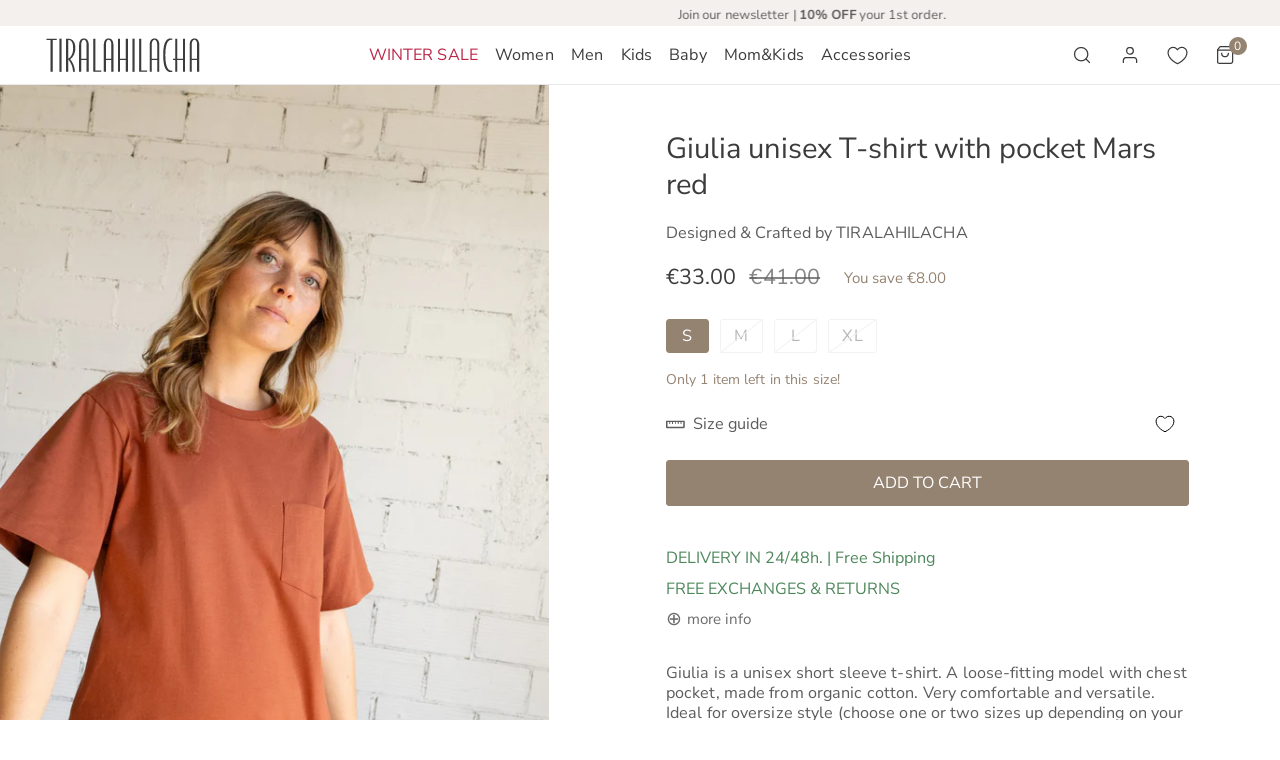

--- FILE ---
content_type: text/html; charset=utf-8
request_url: https://tiralahilacha.com/products/gw10-13-camiseta-giulia-rojo-marte
body_size: 91580
content:


<!doctype html>
<html 
  class="no-js" 
  lang="en"
  
> 
  <head>

    <meta charset="utf-8">
    <meta http-equiv="X-UA-Compatible" content="IE=edge">
    <meta name="viewport" content="width=device-width,initial-scale=1">
    <meta name="theme-color" content="var(--color-bg-2)">
    <link rel="canonical" href="https://tiralahilacha.com/products/gw10-13-camiseta-giulia-rojo-marte">
    <link rel="preconnect" href="https://cdn.shopify.com" crossorigin>
    <style>
      .f-cart-drawer__qty .f-quantity__input{
        pointer-events: none !important;
      }
      </style><link rel="icon" type="image/png" href="//tiralahilacha.com/cdn/shop/files/Tiralahilacha-logo-IG.jpg?crop=center&height=32&v=1694772144&width=32"><link rel="preconnect" href="https://fonts.shopifycdn.com" crossorigin><title>
      Giulia unisex T-shirt with pockets beige | Fair Fashion by TIRALAHILACHA

    </title>

    
      <meta name="description" content="Giulia is a unisex short sleeve t-shirt. A loose-fitting model with chest pocket, made from organic cotton. Very comfortable and versatile. Ideal for oversize style (choose one or two sizes up depending on your preferences). A timeless basic that looks great with any of our garments, especially trousers or midi...">
    

    

<meta property="og:site_name" content="Tiralahilacha">
<meta property="og:url" content="https://tiralahilacha.com/products/gw10-13-camiseta-giulia-rojo-marte">
<meta property="og:title" content="Giulia unisex T-shirt with pockets beige | Fair Fashion by TIRALAHILACHA">
<meta property="og:type" content="product">
<meta property="og:description" content="Giulia is a unisex short sleeve t-shirt. A loose-fitting model with chest pocket, made from organic cotton. Very comfortable and versatile. Ideal for oversize style (choose one or two sizes up depending on your preferences). A timeless basic that looks great with any of our garments, especially trousers or midi..."><meta property="og:image" content="http://tiralahilacha.com/cdn/shop/files/GW10-13_4.jpg?v=1734944469">
  <meta property="og:image:secure_url" content="https://tiralahilacha.com/cdn/shop/files/GW10-13_4.jpg?v=1734944469">
  <meta property="og:image:width" content="1334">
  <meta property="og:image:height" content="2000"><meta property="og:price:amount" content="33.00">
  <meta property="og:price:currency" content="EUR"><meta name="twitter:card" content="summary_large_image">
<meta name="twitter:title" content="Giulia unisex T-shirt with pockets beige | Fair Fashion by TIRALAHILACHA">
<meta name="twitter:description" content="Giulia is a unisex short sleeve t-shirt. A loose-fitting model with chest pocket, made from organic cotton. Very comfortable and versatile. Ideal for oversize style (choose one or two sizes up depending on your preferences). A timeless basic that looks great with any of our garments, especially trousers or midi...">

    
<style data-shopify>
    @font-face {
  font-family: "Nunito Sans";
  font-weight: 400;
  font-style: normal;
  font-display: swap;
  src: url("//tiralahilacha.com/cdn/fonts/nunito_sans/nunitosans_n4.0276fe080df0ca4e6a22d9cb55aed3ed5ba6b1da.woff2") format("woff2"),
       url("//tiralahilacha.com/cdn/fonts/nunito_sans/nunitosans_n4.b4964bee2f5e7fd9c3826447e73afe2baad607b7.woff") format("woff");
}

    @font-face {
  font-family: "Nunito Sans";
  font-weight: 700;
  font-style: normal;
  font-display: swap;
  src: url("//tiralahilacha.com/cdn/fonts/nunito_sans/nunitosans_n7.25d963ed46da26098ebeab731e90d8802d989fa5.woff2") format("woff2"),
       url("//tiralahilacha.com/cdn/fonts/nunito_sans/nunitosans_n7.d32e3219b3d2ec82285d3027bd673efc61a996c8.woff") format("woff");
}

    @font-face {
  font-family: "Nunito Sans";
  font-weight: 400;
  font-style: italic;
  font-display: swap;
  src: url("//tiralahilacha.com/cdn/fonts/nunito_sans/nunitosans_i4.6e408730afac1484cf297c30b0e67c86d17fc586.woff2") format("woff2"),
       url("//tiralahilacha.com/cdn/fonts/nunito_sans/nunitosans_i4.c9b6dcbfa43622b39a5990002775a8381942ae38.woff") format("woff");
}

    @font-face {
  font-family: "Nunito Sans";
  font-weight: 700;
  font-style: italic;
  font-display: swap;
  src: url("//tiralahilacha.com/cdn/fonts/nunito_sans/nunitosans_i7.8c1124729eec046a321e2424b2acf328c2c12139.woff2") format("woff2"),
       url("//tiralahilacha.com/cdn/fonts/nunito_sans/nunitosans_i7.af4cda04357273e0996d21184432bcb14651a64d.woff") format("woff");
}

    @font-face {
  font-family: "Nunito Sans";
  font-weight: 400;
  font-style: normal;
  font-display: swap;
  src: url("//tiralahilacha.com/cdn/fonts/nunito_sans/nunitosans_n4.0276fe080df0ca4e6a22d9cb55aed3ed5ba6b1da.woff2") format("woff2"),
       url("//tiralahilacha.com/cdn/fonts/nunito_sans/nunitosans_n4.b4964bee2f5e7fd9c3826447e73afe2baad607b7.woff") format("woff");
}


    :root {
				--animation-duration: 100ms;

				--animation-fade-in-up: z-fade-in-up var(--animation-duration) cubic-bezier(0, 0, 0.3, 1) forwards;
				--animation-fade-in-left: z-fade-in-left var(--animation-duration) cubic-bezier(0, 0, 0.3, 1) forwards;
				--animation-fade-in-right: z-fade-in-right var(--animation-duration) cubic-bezier(0, 0, 0.3, 1) forwards;
				--animation-fade-in-left-rtl: z-fade-in-left-rtl var(--animation-duration) cubic-bezier(0, 0, 0.3, 1) forwards;
				--animation-fade-in-right-rtl: z-fade-in-right-rtl var(--animation-duration) cubic-bezier(0, 0, 0.3, 1) forwards;
  			--animation-fade-in: z-fade-in calc(var(--animation-duration) * 2) cubic-bezier(0, 0, 0.3, 1) forwards;
				--animation-zoom-fade: z-zoom-fade var(--animation-duration) cubic-bezier(0, 0, 0.3, 1) forwards;

        --font-body-family: "Nunito Sans", sans-serif;
        --font-body-style: normal;
        --font-body-weight: 400;

        --font-heading-family: "Nunito Sans", sans-serif;
        --font-heading-style: normal;
        --font-heading-weight: 400;

        
            --font-btn-family: "Nunito Sans", sans-serif;
            --font-btn-weight: var(--font-heading-weight);
        
        
            --font-menu-family: "Nunito Sans", sans-serif;
            --font-menu-weight: var(--font-heading-weight);
        
        
        
            --btn-transform: uppercase;
        
        
        

        --font-body-scale: 1.08;
        --font-heading-scale: 0.9629629629629629;
        --font-heading-spacing: 0px;

        --font-h1-size: calc(var(--font-heading-scale) * 3.4rem);
        --font-h2-size: calc(var(--font-heading-scale) * 2.8rem);
        --font-h3-size: calc(var(--font-heading-scale) * 2.4rem);
        --font-h4-size: calc(var(--font-heading-scale) * 2.2rem);
        --font-h5-size: calc(var(--font-heading-scale) * 1.8rem);
        --font-h6-size: calc(var(--font-heading-scale) * 1.6rem);

				--font-heading-mobile-scale: 0.674074074074074;

        --btn-height: 46px;
        --btn-rounded: 3px;

        --color-primary: #ede5da;
        --color-border: #e9e9e9;
        --color-text-body: #5c5c5c;
        --color-text-heading: #3c3c3c;
        --color-link: #5c5c5c;
        --color-link-hover: #5c5c5c;
        --color-bg-1: #ffffff;
        --color-bg-2: #f4f0ed;
        --color-field-bg: #ffffff;
        --color-btn-bg: #ede5da;
        --color-btn-text: #5c5c5c;
        --color-btn-secondary-text: #5c5c5c;
        --color-btn-secondary-bg: #ede5da;
        --color-btn-bg-hover: #958372;
        --color-btn-text-hover: #ffffff;
        --color-product-title: #3c3c3c;
        --color-product-price: #3c3c3c;
        --color-header-bg: #ffffff;
        --color-header-text: #3c3c3c;
        --color-header-transparent-text: #f9f9f9;
        --color-menu-text: #3c3c3c;
        --color-menu-text-hover: #3c3c3c;
        --color-menu-subtext: #3c3c3c;
        --color-menu-subtext-hover: #3c3c3c;
        --color-menu-dropdown-bg: #ffffff;
        --color-cart-bubble: #958372;
        --color-overlay-bg: #3c3c3c;
        --color-overlay-alpha: 50;
        --color-tooltip-bg: #ede5da;
        --color-tooltip-text: #ffffff;
        --color-badge-sale: #4e875b;
        --color-badge-soldout: #958372;
        --color-badge-hot: #5b6872;
        --color-badge-new: #aea347;

        --spacing-sections-desktop: 80px;
        --spacing-sections-mobile: 40px;
        --container-width: 1280px;
        --fluid-container-width: 1620px;
        --narrow-container-width: 720px;
        --fluid-offset: 4rem;
        --arrow-down: url(//tiralahilacha.com/cdn/shop/t/40/assets/ar-down.svg?v=31605338494599912611701090985);
        --color-foreground: 92, 92, 92;
        --card-corner-radius: 0px;

        --color-base-text: 92, 92, 92;
        --color-base-primary: 237, 229, 218;
        --color-base-background-1: 255, 255, 255;
        --color-base-background-2: 244, 240, 237;
        --color-swatch-radius: 50%;
        --color-swatch-size: 40px;
        --column-gap-mobile: 1.6rem;
    }
    *,
    *::before,
    *::after {
        box-sizing: border-box;
    }
    html {
        font-size: calc(var(--font-body-scale) * 62.5%);
    }
    body {
        min-height: 100%;
        font-size: 1.5rem;
        font-family: var(--font-body-family);
        font-style: var(--font-body-style);
        font-weight: var(--font-body-weight);
        background-color: var(--color-bg-1);
        color: var(--color-text-body);
        -webkit-font-smoothing: antialiased;
        -moz-osx-font-smoothing: grayscale;
        line-height: calc(1 + 0.8 / var(--font-body-scale));
        --font-body-size: 1.5rem;
    }
    h1, h2, h3, h4, h5, h6, .h1, .h2, .h3, .h4, .h5, .h6, .h0 {
        font-family: var(--font-heading-family);
        font-style: var(--font-heading-style);
        font-weight: var(--font-heading-weight);
        text-transform: var(--font-heading-transform);
        color: var(--color-text-heading);
        line-height: calc(1 + 0.25 / max(1, var(--font-heading-scale)));
        letter-spacing: var(--font-heading-spacing, 0px);
        word-break: break-word;
        margin: 0 0 1.2rem;
    }
		@media (max-width: 639px) {
			h1, h2, h3, h4, h5, h6, .h1, .h2, .h3, .h4, .h5, .h6, .h0 { 
				line-height: calc(1 + 0.25 / max(1, var(--font-heading-mobile-scale)));
			}
		}
    .h0 {
        font-size: calc(var(--font-heading-mobile-scale) * 3.6rem);
    }
    h1,.h1 {
        font-size: calc(var(--font-heading-mobile-scale) * 3rem);
    }
    h2,.h2 {
        font-size: calc(var(--font-heading-mobile-scale) * 2.6rem);
    }
    h3,.h3 {
        font-size: calc(var(--font-heading-mobile-scale) * 2.2rem);
    }
    h4,.h4 {
        font-size: calc(var(--font-heading-mobile-scale) * 2rem);
    }
    h5,.h5 {
        font-size: calc(var(--font-heading-scale) * 1.8rem);
    }
    h6,.h6 {
        font-size: calc(var(--font-heading-scale) * 1.6rem);
    }
    @media (min-width: 640px) {
        .h0 {
            font-size: calc(var(--font-heading-scale) * 4rem);
        }
        h1, .h1 {
            font-size: calc(var(--font-heading-scale) * 3.4rem);
        }
        h2, .h2 {
            font-size: calc(var(--font-heading-scale) * 2.8rem);
        }
        h3, .h3 {
            font-size: calc(var(--font-heading-scale) * 2.4rem);
        }
        h4, .h4 {
            font-size: calc(var(--font-heading-scale) * 2.2rem);
        }
        h5, .h5 {
            font-size: calc(var(--font-heading-scale) * 1.8rem);
        }
        h6, .h6 {
            font-size: calc(var(--font-heading-scale) * 1.6rem);
        }
    }
    .flickity-button,
    [template],
    .hidden,
    .tooltip,
    [data-aria-hidden=true],
    [hidden], .critical-hidden,
    .site-header .critical-hidden, .topbar .critical-hidden, .announcement-bar .critical-hidden {
        display: none
    }
    .flex {
        display: flex;
    }
    [style*="--aspect-ratio"] {
        position: relative;
        overflow: hidden;
    }
    [style*="--aspect-ratio"]:before {
        content: "";
        height: 0;
        display: block;
        padding-top: calc(100%/(0 + var(--aspect-ratio, 16/9)));
    }
    [style*="--aspect-ratio"]>:first-child {
        top: 0;
        right: 0;
        bottom: 0;
        left: 0;
        position: absolute!important;
        object-fit: cover;
        width: 100%;
        height: 100%;
    }
    @media (max-width: 639px) {
        [style*="--aspect-ratio"]:before {
            padding-top: calc(100%/(0 + var(--aspect-ratio-mobile, var(--aspect-ratio, 16/9))));
        }
    }
    .overflow-hidden {
        overflow: hidden;
    }
    .content-visibility-auto {
        content-visibility: auto;
    }
    .h-full {
        height: 100%;
    }
    .w-full {
        width: 100%;
    }
    @media (max-width: 1440px) {
        .container-fluid .flickity-wrapper:not(.flickity-controls-group) .flickity-button.previous {
            left: calc(var(--button-size) + (1rem - var(--column-gap, 3rem) / 2)) !important;
        }
        .container-fluid .flickity-wrapper:not(.flickity-controls-group) .flickity-button.next {
            right: calc(var(--button-size) + (1rem - var(--column-gap, 3rem) / 2)) !important;
        }
    }
    .spr-container .spr-header-title {
        font-size: var(--font-h2-size);
    }

    @media (max-width: 639px) {
        .spr-container .spr-header-title {
            font-size: var(--font-h2-size);
        }
        :root {
            --color-swatch-size: 4.4rem;
        }
    }
    
</style>


    <link href="//tiralahilacha.com/cdn/shop/t/40/assets/theme.css?v=33198662908723532071709829877" rel="stylesheet" type="text/css" media="all" />
    <link href="//tiralahilacha.com/cdn/shop/t/40/assets/base.css?v=61527280303026400791741249409" rel="stylesheet" type="text/css" media="all" />
    <link href="//tiralahilacha.com/cdn/shop/t/40/assets/grid.css?v=67447275339346199031701090985" rel="stylesheet" type="text/css" media="all" />
    <link href="//tiralahilacha.com/cdn/shop/t/40/assets/header.css?v=89723742182164721391709227443" rel="stylesheet" type="text/css" media="all" />
    <link href="//tiralahilacha.com/cdn/shop/t/40/assets/site-nav.css?v=27506616490193017101710213423" rel="stylesheet" type="text/css" media="all" />
    <link href="//tiralahilacha.com/cdn/shop/t/40/assets/custom.css?v=333210453004395511760626523" rel="stylesheet" type="text/css" media="all" />

    
    <link rel="preload" href="//tiralahilacha.com/cdn/shop/t/40/assets/non-critical.css?v=16034400197848435141701090985" as="style" onload="this.onload=null;this.rel='stylesheet';">
    <link rel="preload" href="//tiralahilacha.com/cdn/shop/t/40/assets/components.css?v=129255134076399088341709828998" as="style" onload="this.onload=null;this.rel='stylesheet';">
    <link rel="preload" href="//tiralahilacha.com/cdn/shop/t/40/assets/flickity-component.css?v=110698743178955161931701090985" as="style" onload="this.onload=null;this.rel='stylesheet';">
    <link rel="preload" href="//tiralahilacha.com/cdn/shop/t/40/assets/modal-component.css?v=22274453926113212451701090985" as="style" onload="this.onload=null;this.rel='stylesheet';">
    <link rel="preload" href="//tiralahilacha.com/cdn/shop/t/40/assets/drawer-component.css?v=38391584775253959651701090985" as="style" onload="this.onload=null;this.rel='stylesheet';">
    <link rel="preload" href="//tiralahilacha.com/cdn/shop/t/40/assets/custom.css?v=333210453004395511760626523" as="style" onload="this.onload=null;this.rel='stylesheet';">

    <link rel="preload" href="//tiralahilacha.com/cdn/shop/t/40/assets/custom-tt.css?v=68863289200487424221763070967" as="style" onload="this.onload=null;this.rel='stylesheet';">

    <noscript>
      <link href="//tiralahilacha.com/cdn/shop/t/40/assets/non-critical.css?v=16034400197848435141701090985" rel="stylesheet" type="text/css" media="all" />
      <link href="//tiralahilacha.com/cdn/shop/t/40/assets/components.css?v=129255134076399088341709828998" rel="stylesheet" type="text/css" media="all" />
      <link href="//tiralahilacha.com/cdn/shop/t/40/assets/flickity-component.css?v=110698743178955161931701090985" rel="stylesheet" type="text/css" media="all" />
      <link href="//tiralahilacha.com/cdn/shop/t/40/assets/modal-component.css?v=22274453926113212451701090985" rel="stylesheet" type="text/css" media="all" />
      <link href="//tiralahilacha.com/cdn/shop/t/40/assets/drawer-component.css?v=38391584775253959651701090985" rel="stylesheet" type="text/css" media="all" />
      <link href="//tiralahilacha.com/cdn/shop/t/40/assets/custom.css?v=333210453004395511760626523" rel="stylesheet" type="text/css" media="all" />
      
    </noscript>
    <script src="//tiralahilacha.com/cdn/shop/t/40/assets/vendor.js?v=98095695205713525071701090985" defer="defer"></script>
    <script src="//tiralahilacha.com/cdn/shop/t/40/assets/global.js?v=178331888353431031311709016649" defer="defer"></script>
    <script src="//tiralahilacha.com/cdn/shop/t/40/assets/lazy-image.js?v=68169924899378488731701090985" defer="defer"></script>
    <script src="//tiralahilacha.com/cdn/shop/t/40/assets/product-form.js?v=158665995997241511551701090985" defer="defer"></script><script>
      document.documentElement.className = document.documentElement.className.replace('no-js', 'js');
    </script>

    <script>window.performance && window.performance.mark && window.performance.mark('shopify.content_for_header.start');</script><meta name="facebook-domain-verification" content="lespkr4eu9c9ly5umbsj73tzbih5gz">
<meta name="google-site-verification" content="DOyBlFEp9ap7XWoeMrw9POMNKfRugMHj87TTyJsP73I">
<meta id="shopify-digital-wallet" name="shopify-digital-wallet" content="/76491686233/digital_wallets/dialog">
<meta name="shopify-checkout-api-token" content="b3456d1155b622d93ffb8216034fd1dd">
<meta id="in-context-paypal-metadata" data-shop-id="76491686233" data-venmo-supported="false" data-environment="production" data-locale="en_US" data-paypal-v4="true" data-currency="EUR">
<link rel="alternate" hreflang="x-default" href="https://tiralahilacha.com/products/gw10-13-camiseta-giulia-rojo-marte">
<link rel="alternate" hreflang="en" href="https://tiralahilacha.com/products/gw10-13-camiseta-giulia-rojo-marte">
<link rel="alternate" hreflang="fr" href="https://tiralahilacha.com/fr/products/gw10-13-camiseta-giulia-rojo-marte">
<link rel="alternate" hreflang="es" href="https://tiralahilacha.com/es/products/gw10-13-camiseta-giulia-rojo-marte">
<link rel="alternate" hreflang="de" href="https://tiralahilacha.com/de/products/gw10-13-camiseta-giulia-rojo-marte">
<link rel="alternate" type="application/json+oembed" href="https://tiralahilacha.com/products/gw10-13-camiseta-giulia-rojo-marte.oembed">
<script async="async" src="/checkouts/internal/preloads.js?locale=en-ES"></script>
<link rel="preconnect" href="https://shop.app" crossorigin="anonymous">
<script async="async" src="https://shop.app/checkouts/internal/preloads.js?locale=en-ES&shop_id=76491686233" crossorigin="anonymous"></script>
<script id="apple-pay-shop-capabilities" type="application/json">{"shopId":76491686233,"countryCode":"ES","currencyCode":"EUR","merchantCapabilities":["supports3DS"],"merchantId":"gid:\/\/shopify\/Shop\/76491686233","merchantName":"Tiralahilacha","requiredBillingContactFields":["postalAddress","email","phone"],"requiredShippingContactFields":["postalAddress","email","phone"],"shippingType":"shipping","supportedNetworks":["visa","maestro","masterCard","amex"],"total":{"type":"pending","label":"Tiralahilacha","amount":"1.00"},"shopifyPaymentsEnabled":true,"supportsSubscriptions":true}</script>
<script id="shopify-features" type="application/json">{"accessToken":"b3456d1155b622d93ffb8216034fd1dd","betas":["rich-media-storefront-analytics"],"domain":"tiralahilacha.com","predictiveSearch":true,"shopId":76491686233,"locale":"en"}</script>
<script>var Shopify = Shopify || {};
Shopify.shop = "tiralahilacha.myshopify.com";
Shopify.locale = "en";
Shopify.currency = {"active":"EUR","rate":"1.0"};
Shopify.country = "ES";
Shopify.theme = {"name":"Zest MOD_TT_2024","id":155765571929,"schema_name":"Zest","schema_version":"6.0.1","theme_store_id":1611,"role":"main"};
Shopify.theme.handle = "null";
Shopify.theme.style = {"id":null,"handle":null};
Shopify.cdnHost = "tiralahilacha.com/cdn";
Shopify.routes = Shopify.routes || {};
Shopify.routes.root = "/";</script>
<script type="module">!function(o){(o.Shopify=o.Shopify||{}).modules=!0}(window);</script>
<script>!function(o){function n(){var o=[];function n(){o.push(Array.prototype.slice.apply(arguments))}return n.q=o,n}var t=o.Shopify=o.Shopify||{};t.loadFeatures=n(),t.autoloadFeatures=n()}(window);</script>
<script>
  window.ShopifyPay = window.ShopifyPay || {};
  window.ShopifyPay.apiHost = "shop.app\/pay";
  window.ShopifyPay.redirectState = null;
</script>
<script id="shop-js-analytics" type="application/json">{"pageType":"product"}</script>
<script defer="defer" async type="module" src="//tiralahilacha.com/cdn/shopifycloud/shop-js/modules/v2/client.init-shop-cart-sync_BT-GjEfc.en.esm.js"></script>
<script defer="defer" async type="module" src="//tiralahilacha.com/cdn/shopifycloud/shop-js/modules/v2/chunk.common_D58fp_Oc.esm.js"></script>
<script defer="defer" async type="module" src="//tiralahilacha.com/cdn/shopifycloud/shop-js/modules/v2/chunk.modal_xMitdFEc.esm.js"></script>
<script type="module">
  await import("//tiralahilacha.com/cdn/shopifycloud/shop-js/modules/v2/client.init-shop-cart-sync_BT-GjEfc.en.esm.js");
await import("//tiralahilacha.com/cdn/shopifycloud/shop-js/modules/v2/chunk.common_D58fp_Oc.esm.js");
await import("//tiralahilacha.com/cdn/shopifycloud/shop-js/modules/v2/chunk.modal_xMitdFEc.esm.js");

  window.Shopify.SignInWithShop?.initShopCartSync?.({"fedCMEnabled":true,"windoidEnabled":true});

</script>
<script>
  window.Shopify = window.Shopify || {};
  if (!window.Shopify.featureAssets) window.Shopify.featureAssets = {};
  window.Shopify.featureAssets['shop-js'] = {"shop-cart-sync":["modules/v2/client.shop-cart-sync_DZOKe7Ll.en.esm.js","modules/v2/chunk.common_D58fp_Oc.esm.js","modules/v2/chunk.modal_xMitdFEc.esm.js"],"init-fed-cm":["modules/v2/client.init-fed-cm_B6oLuCjv.en.esm.js","modules/v2/chunk.common_D58fp_Oc.esm.js","modules/v2/chunk.modal_xMitdFEc.esm.js"],"shop-cash-offers":["modules/v2/client.shop-cash-offers_D2sdYoxE.en.esm.js","modules/v2/chunk.common_D58fp_Oc.esm.js","modules/v2/chunk.modal_xMitdFEc.esm.js"],"shop-login-button":["modules/v2/client.shop-login-button_QeVjl5Y3.en.esm.js","modules/v2/chunk.common_D58fp_Oc.esm.js","modules/v2/chunk.modal_xMitdFEc.esm.js"],"pay-button":["modules/v2/client.pay-button_DXTOsIq6.en.esm.js","modules/v2/chunk.common_D58fp_Oc.esm.js","modules/v2/chunk.modal_xMitdFEc.esm.js"],"shop-button":["modules/v2/client.shop-button_DQZHx9pm.en.esm.js","modules/v2/chunk.common_D58fp_Oc.esm.js","modules/v2/chunk.modal_xMitdFEc.esm.js"],"avatar":["modules/v2/client.avatar_BTnouDA3.en.esm.js"],"init-windoid":["modules/v2/client.init-windoid_CR1B-cfM.en.esm.js","modules/v2/chunk.common_D58fp_Oc.esm.js","modules/v2/chunk.modal_xMitdFEc.esm.js"],"init-shop-for-new-customer-accounts":["modules/v2/client.init-shop-for-new-customer-accounts_C_vY_xzh.en.esm.js","modules/v2/client.shop-login-button_QeVjl5Y3.en.esm.js","modules/v2/chunk.common_D58fp_Oc.esm.js","modules/v2/chunk.modal_xMitdFEc.esm.js"],"init-shop-email-lookup-coordinator":["modules/v2/client.init-shop-email-lookup-coordinator_BI7n9ZSv.en.esm.js","modules/v2/chunk.common_D58fp_Oc.esm.js","modules/v2/chunk.modal_xMitdFEc.esm.js"],"init-shop-cart-sync":["modules/v2/client.init-shop-cart-sync_BT-GjEfc.en.esm.js","modules/v2/chunk.common_D58fp_Oc.esm.js","modules/v2/chunk.modal_xMitdFEc.esm.js"],"shop-toast-manager":["modules/v2/client.shop-toast-manager_DiYdP3xc.en.esm.js","modules/v2/chunk.common_D58fp_Oc.esm.js","modules/v2/chunk.modal_xMitdFEc.esm.js"],"init-customer-accounts":["modules/v2/client.init-customer-accounts_D9ZNqS-Q.en.esm.js","modules/v2/client.shop-login-button_QeVjl5Y3.en.esm.js","modules/v2/chunk.common_D58fp_Oc.esm.js","modules/v2/chunk.modal_xMitdFEc.esm.js"],"init-customer-accounts-sign-up":["modules/v2/client.init-customer-accounts-sign-up_iGw4briv.en.esm.js","modules/v2/client.shop-login-button_QeVjl5Y3.en.esm.js","modules/v2/chunk.common_D58fp_Oc.esm.js","modules/v2/chunk.modal_xMitdFEc.esm.js"],"shop-follow-button":["modules/v2/client.shop-follow-button_CqMgW2wH.en.esm.js","modules/v2/chunk.common_D58fp_Oc.esm.js","modules/v2/chunk.modal_xMitdFEc.esm.js"],"checkout-modal":["modules/v2/client.checkout-modal_xHeaAweL.en.esm.js","modules/v2/chunk.common_D58fp_Oc.esm.js","modules/v2/chunk.modal_xMitdFEc.esm.js"],"shop-login":["modules/v2/client.shop-login_D91U-Q7h.en.esm.js","modules/v2/chunk.common_D58fp_Oc.esm.js","modules/v2/chunk.modal_xMitdFEc.esm.js"],"lead-capture":["modules/v2/client.lead-capture_BJmE1dJe.en.esm.js","modules/v2/chunk.common_D58fp_Oc.esm.js","modules/v2/chunk.modal_xMitdFEc.esm.js"],"payment-terms":["modules/v2/client.payment-terms_Ci9AEqFq.en.esm.js","modules/v2/chunk.common_D58fp_Oc.esm.js","modules/v2/chunk.modal_xMitdFEc.esm.js"]};
</script>
<script>(function() {
  var isLoaded = false;
  function asyncLoad() {
    if (isLoaded) return;
    isLoaded = true;
    var urls = ["https:\/\/s.apprl.com\/js\/apprl.js?shop=tiralahilacha.myshopify.com","https:\/\/widget.trustpilot.com\/bootstrap\/v5\/tp.widget.sync.bootstrap.min.js?shop=tiralahilacha.myshopify.com","https:\/\/ecommplugins-scripts.trustpilot.com\/v2.1\/js\/header.min.js?settings=eyJrZXkiOiJRRmtxREFhcFgzM0c3ZG1tIiwicyI6InNrdSJ9\u0026v=2.5\u0026shop=tiralahilacha.myshopify.com","https:\/\/ecommplugins-trustboxsettings.trustpilot.com\/tiralahilacha.myshopify.com.js?settings=1704738500764\u0026shop=tiralahilacha.myshopify.com","https:\/\/s3.eu-west-1.amazonaws.com\/production-klarna-il-shopify-osm\/a6c5e37d3b587ca7438f15aa90b429b47085a035\/tiralahilacha.myshopify.com-1708631136980.js?shop=tiralahilacha.myshopify.com","https:\/\/cdn-app.sealsubscriptions.com\/shopify\/public\/js\/sealsubscriptions.js?shop=tiralahilacha.myshopify.com","https:\/\/storage.nfcube.com\/instafeed-dab6ec399db3d5c2543a449950b33646.js?shop=tiralahilacha.myshopify.com"];
    for (var i = 0; i < urls.length; i++) {
      var s = document.createElement('script');
      s.type = 'text/javascript';
      s.async = true;
      s.src = urls[i];
      var x = document.getElementsByTagName('script')[0];
      x.parentNode.insertBefore(s, x);
    }
  };
  if(window.attachEvent) {
    window.attachEvent('onload', asyncLoad);
  } else {
    window.addEventListener('load', asyncLoad, false);
  }
})();</script>
<script id="__st">var __st={"a":76491686233,"offset":3600,"reqid":"ebc1fce6-6ecc-4ad2-bb2e-184744dfbeb6-1769068641","pageurl":"tiralahilacha.com\/products\/gw10-13-camiseta-giulia-rojo-marte","u":"5e7f8818e35c","p":"product","rtyp":"product","rid":8548540744025};</script>
<script>window.ShopifyPaypalV4VisibilityTracking = true;</script>
<script id="captcha-bootstrap">!function(){'use strict';const t='contact',e='account',n='new_comment',o=[[t,t],['blogs',n],['comments',n],[t,'customer']],c=[[e,'customer_login'],[e,'guest_login'],[e,'recover_customer_password'],[e,'create_customer']],r=t=>t.map((([t,e])=>`form[action*='/${t}']:not([data-nocaptcha='true']) input[name='form_type'][value='${e}']`)).join(','),a=t=>()=>t?[...document.querySelectorAll(t)].map((t=>t.form)):[];function s(){const t=[...o],e=r(t);return a(e)}const i='password',u='form_key',d=['recaptcha-v3-token','g-recaptcha-response','h-captcha-response',i],f=()=>{try{return window.sessionStorage}catch{return}},m='__shopify_v',_=t=>t.elements[u];function p(t,e,n=!1){try{const o=window.sessionStorage,c=JSON.parse(o.getItem(e)),{data:r}=function(t){const{data:e,action:n}=t;return t[m]||n?{data:e,action:n}:{data:t,action:n}}(c);for(const[e,n]of Object.entries(r))t.elements[e]&&(t.elements[e].value=n);n&&o.removeItem(e)}catch(o){console.error('form repopulation failed',{error:o})}}const l='form_type',E='cptcha';function T(t){t.dataset[E]=!0}const w=window,h=w.document,L='Shopify',v='ce_forms',y='captcha';let A=!1;((t,e)=>{const n=(g='f06e6c50-85a8-45c8-87d0-21a2b65856fe',I='https://cdn.shopify.com/shopifycloud/storefront-forms-hcaptcha/ce_storefront_forms_captcha_hcaptcha.v1.5.2.iife.js',D={infoText:'Protected by hCaptcha',privacyText:'Privacy',termsText:'Terms'},(t,e,n)=>{const o=w[L][v],c=o.bindForm;if(c)return c(t,g,e,D).then(n);var r;o.q.push([[t,g,e,D],n]),r=I,A||(h.body.append(Object.assign(h.createElement('script'),{id:'captcha-provider',async:!0,src:r})),A=!0)});var g,I,D;w[L]=w[L]||{},w[L][v]=w[L][v]||{},w[L][v].q=[],w[L][y]=w[L][y]||{},w[L][y].protect=function(t,e){n(t,void 0,e),T(t)},Object.freeze(w[L][y]),function(t,e,n,w,h,L){const[v,y,A,g]=function(t,e,n){const i=e?o:[],u=t?c:[],d=[...i,...u],f=r(d),m=r(i),_=r(d.filter((([t,e])=>n.includes(e))));return[a(f),a(m),a(_),s()]}(w,h,L),I=t=>{const e=t.target;return e instanceof HTMLFormElement?e:e&&e.form},D=t=>v().includes(t);t.addEventListener('submit',(t=>{const e=I(t);if(!e)return;const n=D(e)&&!e.dataset.hcaptchaBound&&!e.dataset.recaptchaBound,o=_(e),c=g().includes(e)&&(!o||!o.value);(n||c)&&t.preventDefault(),c&&!n&&(function(t){try{if(!f())return;!function(t){const e=f();if(!e)return;const n=_(t);if(!n)return;const o=n.value;o&&e.removeItem(o)}(t);const e=Array.from(Array(32),(()=>Math.random().toString(36)[2])).join('');!function(t,e){_(t)||t.append(Object.assign(document.createElement('input'),{type:'hidden',name:u})),t.elements[u].value=e}(t,e),function(t,e){const n=f();if(!n)return;const o=[...t.querySelectorAll(`input[type='${i}']`)].map((({name:t})=>t)),c=[...d,...o],r={};for(const[a,s]of new FormData(t).entries())c.includes(a)||(r[a]=s);n.setItem(e,JSON.stringify({[m]:1,action:t.action,data:r}))}(t,e)}catch(e){console.error('failed to persist form',e)}}(e),e.submit())}));const S=(t,e)=>{t&&!t.dataset[E]&&(n(t,e.some((e=>e===t))),T(t))};for(const o of['focusin','change'])t.addEventListener(o,(t=>{const e=I(t);D(e)&&S(e,y())}));const B=e.get('form_key'),M=e.get(l),P=B&&M;t.addEventListener('DOMContentLoaded',(()=>{const t=y();if(P)for(const e of t)e.elements[l].value===M&&p(e,B);[...new Set([...A(),...v().filter((t=>'true'===t.dataset.shopifyCaptcha))])].forEach((e=>S(e,t)))}))}(h,new URLSearchParams(w.location.search),n,t,e,['guest_login'])})(!0,!0)}();</script>
<script integrity="sha256-4kQ18oKyAcykRKYeNunJcIwy7WH5gtpwJnB7kiuLZ1E=" data-source-attribution="shopify.loadfeatures" defer="defer" src="//tiralahilacha.com/cdn/shopifycloud/storefront/assets/storefront/load_feature-a0a9edcb.js" crossorigin="anonymous"></script>
<script crossorigin="anonymous" defer="defer" src="//tiralahilacha.com/cdn/shopifycloud/storefront/assets/shopify_pay/storefront-65b4c6d7.js?v=20250812"></script>
<script data-source-attribution="shopify.dynamic_checkout.dynamic.init">var Shopify=Shopify||{};Shopify.PaymentButton=Shopify.PaymentButton||{isStorefrontPortableWallets:!0,init:function(){window.Shopify.PaymentButton.init=function(){};var t=document.createElement("script");t.src="https://tiralahilacha.com/cdn/shopifycloud/portable-wallets/latest/portable-wallets.en.js",t.type="module",document.head.appendChild(t)}};
</script>
<script data-source-attribution="shopify.dynamic_checkout.buyer_consent">
  function portableWalletsHideBuyerConsent(e){var t=document.getElementById("shopify-buyer-consent"),n=document.getElementById("shopify-subscription-policy-button");t&&n&&(t.classList.add("hidden"),t.setAttribute("aria-hidden","true"),n.removeEventListener("click",e))}function portableWalletsShowBuyerConsent(e){var t=document.getElementById("shopify-buyer-consent"),n=document.getElementById("shopify-subscription-policy-button");t&&n&&(t.classList.remove("hidden"),t.removeAttribute("aria-hidden"),n.addEventListener("click",e))}window.Shopify?.PaymentButton&&(window.Shopify.PaymentButton.hideBuyerConsent=portableWalletsHideBuyerConsent,window.Shopify.PaymentButton.showBuyerConsent=portableWalletsShowBuyerConsent);
</script>
<script data-source-attribution="shopify.dynamic_checkout.cart.bootstrap">document.addEventListener("DOMContentLoaded",(function(){function t(){return document.querySelector("shopify-accelerated-checkout-cart, shopify-accelerated-checkout")}if(t())Shopify.PaymentButton.init();else{new MutationObserver((function(e,n){t()&&(Shopify.PaymentButton.init(),n.disconnect())})).observe(document.body,{childList:!0,subtree:!0})}}));
</script>
<link id="shopify-accelerated-checkout-styles" rel="stylesheet" media="screen" href="https://tiralahilacha.com/cdn/shopifycloud/portable-wallets/latest/accelerated-checkout-backwards-compat.css" crossorigin="anonymous">
<style id="shopify-accelerated-checkout-cart">
        #shopify-buyer-consent {
  margin-top: 1em;
  display: inline-block;
  width: 100%;
}

#shopify-buyer-consent.hidden {
  display: none;
}

#shopify-subscription-policy-button {
  background: none;
  border: none;
  padding: 0;
  text-decoration: underline;
  font-size: inherit;
  cursor: pointer;
}

#shopify-subscription-policy-button::before {
  box-shadow: none;
}

      </style>
<script id="sections-script" data-sections="announcement-bar,header,footer" defer="defer" src="//tiralahilacha.com/cdn/shop/t/40/compiled_assets/scripts.js?v=12931"></script>
<script>window.performance && window.performance.mark && window.performance.mark('shopify.content_for_header.end');</script>
<link rel="preload" as="font" href="//tiralahilacha.com/cdn/fonts/nunito_sans/nunitosans_n4.0276fe080df0ca4e6a22d9cb55aed3ed5ba6b1da.woff2" type="font/woff2" crossorigin><link rel="preload" as="font" href="//tiralahilacha.com/cdn/fonts/nunito_sans/nunitosans_n4.0276fe080df0ca4e6a22d9cb55aed3ed5ba6b1da.woff2" type="font/woff2" crossorigin><!-- BEGIN app block: shopify://apps/klaviyo-email-marketing-sms/blocks/klaviyo-onsite-embed/2632fe16-c075-4321-a88b-50b567f42507 -->












  <script async src="https://static.klaviyo.com/onsite/js/RF9axn/klaviyo.js?company_id=RF9axn"></script>
  <script>!function(){if(!window.klaviyo){window._klOnsite=window._klOnsite||[];try{window.klaviyo=new Proxy({},{get:function(n,i){return"push"===i?function(){var n;(n=window._klOnsite).push.apply(n,arguments)}:function(){for(var n=arguments.length,o=new Array(n),w=0;w<n;w++)o[w]=arguments[w];var t="function"==typeof o[o.length-1]?o.pop():void 0,e=new Promise((function(n){window._klOnsite.push([i].concat(o,[function(i){t&&t(i),n(i)}]))}));return e}}})}catch(n){window.klaviyo=window.klaviyo||[],window.klaviyo.push=function(){var n;(n=window._klOnsite).push.apply(n,arguments)}}}}();</script>

  
    <script id="viewed_product">
      if (item == null) {
        var _learnq = _learnq || [];

        var MetafieldReviews = null
        var MetafieldYotpoRating = null
        var MetafieldYotpoCount = null
        var MetafieldLooxRating = null
        var MetafieldLooxCount = null
        var okendoProduct = null
        var okendoProductReviewCount = null
        var okendoProductReviewAverageValue = null
        try {
          // The following fields are used for Customer Hub recently viewed in order to add reviews.
          // This information is not part of __kla_viewed. Instead, it is part of __kla_viewed_reviewed_items
          MetafieldReviews = {"rating":{"scale_min":"1.0","scale_max":"5.0","value":"5.0"},"rating_count":2};
          MetafieldYotpoRating = null
          MetafieldYotpoCount = null
          MetafieldLooxRating = null
          MetafieldLooxCount = null

          okendoProduct = null
          // If the okendo metafield is not legacy, it will error, which then requires the new json formatted data
          if (okendoProduct && 'error' in okendoProduct) {
            okendoProduct = null
          }
          okendoProductReviewCount = okendoProduct ? okendoProduct.reviewCount : null
          okendoProductReviewAverageValue = okendoProduct ? okendoProduct.reviewAverageValue : null
        } catch (error) {
          console.error('Error in Klaviyo onsite reviews tracking:', error);
        }

        var item = {
          Name: "Giulia unisex T-shirt with pocket Mars red",
          ProductID: 8548540744025,
          Categories: ["All Season Collection","AURA","FULL PRICE ITEMS ONLY","Maternity Wear","Organic Cotton Items","PRICE \u003e 39 | Women","PRICE | ALL","PRICE | UP TO 50€","Prints \u0026 Textures | Twilight Mars Red","Stock=1","Summer Collection","T-Shirts for Women","Tops for Women","Winter Collections","Women","WOMEN PRICE | ALL","WOMEN PRICE | UP TO 50€","Women Summer Collections","Women Winter Collections"],
          ImageURL: "https://tiralahilacha.com/cdn/shop/files/GW10-13_4_grande.jpg?v=1734944469",
          URL: "https://tiralahilacha.com/products/gw10-13-camiseta-giulia-rojo-marte",
          Brand: "TIRALAHILACHA",
          Price: "€33.00",
          Value: "33.00",
          CompareAtPrice: "€41.00"
        };
        _learnq.push(['track', 'Viewed Product', item]);
        _learnq.push(['trackViewedItem', {
          Title: item.Name,
          ItemId: item.ProductID,
          Categories: item.Categories,
          ImageUrl: item.ImageURL,
          Url: item.URL,
          Metadata: {
            Brand: item.Brand,
            Price: item.Price,
            Value: item.Value,
            CompareAtPrice: item.CompareAtPrice
          },
          metafields:{
            reviews: MetafieldReviews,
            yotpo:{
              rating: MetafieldYotpoRating,
              count: MetafieldYotpoCount,
            },
            loox:{
              rating: MetafieldLooxRating,
              count: MetafieldLooxCount,
            },
            okendo: {
              rating: okendoProductReviewAverageValue,
              count: okendoProductReviewCount,
            }
          }
        }]);
      }
    </script>
  




  <script>
    window.klaviyoReviewsProductDesignMode = false
  </script>







<!-- END app block --><!-- BEGIN app block: shopify://apps/judge-me-reviews/blocks/judgeme_core/61ccd3b1-a9f2-4160-9fe9-4fec8413e5d8 --><!-- Start of Judge.me Core -->






<link rel="dns-prefetch" href="https://cdnwidget.judge.me">
<link rel="dns-prefetch" href="https://cdn.judge.me">
<link rel="dns-prefetch" href="https://cdn1.judge.me">
<link rel="dns-prefetch" href="https://api.judge.me">

<script data-cfasync='false' class='jdgm-settings-script'>window.jdgmSettings={"pagination":5,"disable_web_reviews":false,"badge_no_review_text":"No reviews","badge_n_reviews_text":"{{ n }} review/reviews","badge_star_color":"#5c5c5c","hide_badge_preview_if_no_reviews":true,"badge_hide_text":false,"enforce_center_preview_badge":false,"widget_title":"Customer Reviews","widget_open_form_text":"Write a Review","widget_close_form_text":"Cancel","widget_refresh_page_text":"Refresh page","widget_summary_text":"Based on {{ number_of_reviews }} review/reviews","widget_no_review_text":"Write a review","widget_name_field_text":"Display name","widget_verified_name_field_text":"Verified Name (public)","widget_name_placeholder_text":"Your name","widget_required_field_error_text":"This field is required.","widget_email_field_text":"Email address","widget_verified_email_field_text":"Verified Email (private)","widget_email_placeholder_text":"Your Email (private - don't worry!)","widget_email_field_error_text":"Please enter a valid email address.","widget_rating_field_text":"Rating","widget_review_title_field_text":"Review Title","widget_review_title_placeholder_text":"Title","widget_review_body_field_text":"Review","widget_review_body_placeholder_text":"Your comments","widget_pictures_field_text":"Got any nice picture? (optional)","widget_submit_review_text":"Submit Review","widget_submit_verified_review_text":"Submit Verified Review","widget_submit_success_msg_with_auto_publish":"Thank you! Please refresh the page in a few moments to see your review. ","widget_submit_success_msg_no_auto_publish":"Thank you! Your review will be published as soon as it is approved.. ","widget_show_default_reviews_out_of_total_text":"Showing {{ n_reviews_shown }} out of {{ n_reviews }} reviews.","widget_show_all_link_text":"Show all","widget_show_less_link_text":"Show less","widget_author_said_text":"{{ reviewer_name }} said:","widget_days_text":"{{ n }} days ago","widget_weeks_text":"{{ n }} week/weeks ago","widget_months_text":"{{ n }} month/months ago","widget_years_text":"{{ n }} year/years ago","widget_yesterday_text":"Yesterday","widget_today_text":"Today","widget_replied_text":"\u003e\u003e {{ shop_name }} replied:","widget_read_more_text":"Read more","widget_reviewer_name_as_initial":"","widget_rating_filter_color":"#ede5da","widget_rating_filter_see_all_text":"See all reviews","widget_sorting_most_recent_text":"Latest","widget_sorting_highest_rating_text":"Highest Rating","widget_sorting_lowest_rating_text":"Lowest Rating","widget_sorting_with_pictures_text":"With Pictures","widget_sorting_most_helpful_text":"Most Helpful","widget_open_question_form_text":"Ask a question","widget_reviews_subtab_text":"Reviews","widget_questions_subtab_text":"Questions","widget_question_label_text":"Question","widget_answer_label_text":"Answer","widget_question_placeholder_text":"Write your question here","widget_submit_question_text":"Submit Question","widget_question_submit_success_text":"Thank you for your question! We will notify you once it gets answered.","widget_star_color":"#5c5c5c","verified_badge_text":"Verified","verified_badge_bg_color":"","verified_badge_text_color":"","verified_badge_placement":"left-of-reviewer-name","widget_review_max_height":4,"widget_hide_border":true,"widget_social_share":false,"widget_thumb":false,"widget_review_location_show":true,"widget_location_format":"country_iso_code","all_reviews_include_out_of_store_products":true,"all_reviews_out_of_store_text":"(out of store)","all_reviews_pagination":100,"all_reviews_product_name_prefix_text":"about","enable_review_pictures":true,"enable_question_anwser":false,"widget_theme":"leex","review_date_format":"dd/mm/yy","default_sort_method":"most-recent","widget_product_reviews_subtab_text":"Product Reviews","widget_shop_reviews_subtab_text":"Brand Reviews","widget_other_products_reviews_text":"Reviews for other products","widget_store_reviews_subtab_text":"Store reviews","widget_no_store_reviews_text":"This store hasn't received any reviews yet","widget_web_restriction_product_reviews_text":"This product hasn't received any reviews yet","widget_no_items_text":"No items found","widget_show_more_text":"Show more","widget_write_a_store_review_text":"Write about Tiralahilacha","widget_other_languages_heading":"Reviews in Other Languages","widget_translate_review_text":"Translate review to {{ language }}","widget_translating_review_text":"Translating...","widget_show_original_translation_text":"Show original ({{ language }})","widget_translate_review_failed_text":"Review couldn't be translated.","widget_translate_review_retry_text":"Retry","widget_translate_review_try_again_later_text":"Try again later","show_product_url_for_grouped_product":false,"widget_sorting_pictures_first_text":"Pictures First","show_pictures_on_all_rev_page_mobile":true,"show_pictures_on_all_rev_page_desktop":true,"floating_tab_hide_mobile_install_preference":false,"floating_tab_button_name":"★ Reviews","floating_tab_title":"Let customers speak for us","floating_tab_button_color":"","floating_tab_button_background_color":"","floating_tab_url":"","floating_tab_url_enabled":false,"floating_tab_tab_style":"text","all_reviews_text_badge_text":"Customers rate us {{ shop.metafields.judgeme.all_reviews_rating | round: 1 }}/5 based on {{ shop.metafields.judgeme.all_reviews_count }} reviews.","all_reviews_text_badge_text_branded_style":"{{ shop.metafields.judgeme.all_reviews_rating | round: 1 }} out of 5 stars based on {{ shop.metafields.judgeme.all_reviews_count }} reviews","is_all_reviews_text_badge_a_link":true,"show_stars_for_all_reviews_text_badge":true,"all_reviews_text_badge_url":"/pages/customer-reviews","all_reviews_text_style":"branded","all_reviews_text_color_style":"custom","all_reviews_text_color":"#5C5C5C","all_reviews_text_show_jm_brand":false,"featured_carousel_show_header":true,"featured_carousel_title":"What everyone is saying","testimonials_carousel_title":"Customers are saying","videos_carousel_title":"Real customer stories","cards_carousel_title":"Customers are saying","featured_carousel_count_text":"from {{ n }} reviews","featured_carousel_add_link_to_all_reviews_page":true,"featured_carousel_url":"/pages/customer-reviews","featured_carousel_show_images":true,"featured_carousel_autoslide_interval":5,"featured_carousel_arrows_on_the_sides":true,"featured_carousel_height":250,"featured_carousel_width":100,"featured_carousel_image_size":0,"featured_carousel_image_height":180,"featured_carousel_arrow_color":"#eeeeee","verified_count_badge_style":"branded","verified_count_badge_orientation":"horizontal","verified_count_badge_color_style":"judgeme_brand_color","verified_count_badge_color":"#108474","is_verified_count_badge_a_link":false,"verified_count_badge_url":"","verified_count_badge_show_jm_brand":true,"widget_rating_preset_default":5,"widget_first_sub_tab":"product-reviews","widget_show_histogram":false,"widget_histogram_use_custom_color":true,"widget_pagination_use_custom_color":true,"widget_star_use_custom_color":true,"widget_verified_badge_use_custom_color":false,"widget_write_review_use_custom_color":false,"picture_reminder_submit_button":"Upload Pictures","enable_review_videos":true,"mute_video_by_default":true,"widget_sorting_videos_first_text":"Videos First","widget_review_pending_text":"Pending","featured_carousel_items_for_large_screen":5,"social_share_options_order":"Facebook,Twitter","remove_microdata_snippet":false,"disable_json_ld":false,"enable_json_ld_products":false,"preview_badge_show_question_text":false,"preview_badge_no_question_text":"No questions","preview_badge_n_question_text":"{{ number_of_questions }} question/questions","qa_badge_show_icon":false,"qa_badge_position":"same-row","remove_judgeme_branding":true,"widget_add_search_bar":false,"widget_search_bar_placeholder":"Search","widget_sorting_verified_only_text":"Verified only","featured_carousel_theme":"gallery","featured_carousel_show_rating":true,"featured_carousel_show_title":true,"featured_carousel_show_body":true,"featured_carousel_show_date":true,"featured_carousel_show_reviewer":true,"featured_carousel_show_product":true,"featured_carousel_header_background_color":"#108474","featured_carousel_header_text_color":"#ffffff","featured_carousel_name_product_separator":"reviewed","featured_carousel_full_star_background":"#108474","featured_carousel_empty_star_background":"#dadada","featured_carousel_vertical_theme_background":"#f9fafb","featured_carousel_verified_badge_enable":false,"featured_carousel_verified_badge_color":"#108474","featured_carousel_border_style":"round","featured_carousel_review_line_length_limit":5,"featured_carousel_more_reviews_button_text":"Read more reviews","featured_carousel_view_product_button_text":"View product","all_reviews_page_load_reviews_on":"scroll","all_reviews_page_load_more_text":"Load More Reviews","disable_fb_tab_reviews":false,"enable_ajax_cdn_cache":false,"widget_advanced_speed_features":5,"widget_public_name_text":"displayed as","default_reviewer_name":"John Smith","default_reviewer_name_has_non_latin":true,"widget_reviewer_anonymous":"Anonymous","medals_widget_title":"Judge.me Review Medals","medals_widget_background_color":"#f9fafb","medals_widget_position":"footer_all_pages","medals_widget_border_color":"#f9fafb","medals_widget_verified_text_position":"left","medals_widget_use_monochromatic_version":false,"medals_widget_elements_color":"#108474","show_reviewer_avatar":true,"widget_invalid_yt_video_url_error_text":"Not a YouTube video URL","widget_max_length_field_error_text":"Please enter no more than {0} characters.","widget_show_country_flag":false,"widget_show_collected_via_shop_app":true,"widget_verified_by_shop_badge_style":"light","widget_verified_by_shop_text":"Verified by Shop","widget_show_photo_gallery":false,"widget_load_with_code_splitting":true,"widget_ugc_install_preference":false,"widget_ugc_title":"Made by us, Shared by you","widget_ugc_subtitle":"Tag us on instagram to see your picture featured in our page","widget_ugc_arrows_color":"#ffffff","widget_ugc_primary_button_text":"Buy Now","widget_ugc_primary_button_background_color":"#5c5c5c","widget_ugc_primary_button_text_color":"#ffffff","widget_ugc_primary_button_border_width":"0","widget_ugc_primary_button_border_style":"none","widget_ugc_primary_button_border_color":"#5c5c5c","widget_ugc_primary_button_border_radius":"3","widget_ugc_secondary_button_text":"Load More","widget_ugc_secondary_button_background_color":"#ffffff","widget_ugc_secondary_button_text_color":"#5c5c5c","widget_ugc_secondary_button_border_width":"1","widget_ugc_secondary_button_border_style":"solid","widget_ugc_secondary_button_border_color":"#5c5c5c","widget_ugc_secondary_button_border_radius":"3","widget_ugc_reviews_button_text":"View Reviews","widget_ugc_reviews_button_background_color":"#ffffff","widget_ugc_reviews_button_text_color":"#5c5c5c","widget_ugc_reviews_button_border_width":"1","widget_ugc_reviews_button_border_style":"solid","widget_ugc_reviews_button_border_color":"#5c5c5c","widget_ugc_reviews_button_border_radius":"3","widget_ugc_reviews_button_link_to":"judgeme-reviews-page","widget_ugc_show_post_date":true,"widget_ugc_max_width":"1800","widget_rating_metafield_value_type":true,"widget_primary_color":"#5c5c5c","widget_enable_secondary_color":true,"widget_secondary_color":"#ede5da","widget_summary_average_rating_text":"{{ average_rating }} out of 5","widget_media_grid_title":"Customer photos \u0026 videos","widget_media_grid_see_more_text":"See more","widget_round_style":true,"widget_show_product_medals":false,"widget_verified_by_judgeme_text":"Verified by Judge.me","widget_show_store_medals":false,"widget_verified_by_judgeme_text_in_store_medals":"Verified Reviews","widget_media_field_exceed_quantity_message":"Sorry, we can only accept {{ max_media }} for one review.","widget_media_field_exceed_limit_message":"{{ file_name }} is too large, please select a {{ media_type }} less than {{ size_limit }}MB.","widget_review_submitted_text":"Review Submitted!","widget_question_submitted_text":"Question Submitted!","widget_close_form_text_question":"Cancel","widget_write_your_answer_here_text":"Write your answer here","widget_enabled_branded_link":true,"widget_show_collected_by_judgeme":false,"widget_reviewer_name_color":"","widget_write_review_text_color":"","widget_write_review_bg_color":"","widget_collected_by_judgeme_text":"collected","widget_pagination_type":"load_more","widget_load_more_text":"More","widget_load_more_color":"#5c5c5c","widget_full_review_text":"Full Review","widget_read_more_reviews_text":"Read More Reviews","widget_read_questions_text":"Read Questions","widget_questions_and_answers_text":"Questions \u0026 Answers","widget_verified_by_text":"Verified by","widget_verified_text":"Verified","widget_number_of_reviews_text":"{{ number_of_reviews }} reviews","widget_back_button_text":"Back","widget_next_button_text":"Next","widget_custom_forms_filter_button":"Filters","custom_forms_style":"horizontal","widget_show_review_information":false,"how_reviews_are_collected":"How reviews are collected?","widget_show_review_keywords":false,"widget_gdpr_statement":"How we use your data: We'll only contact you about the review you left, and only if necessary. By submitting your review, you agree to Judge.me's \u003ca href='https://judge.me/terms' target='_blank' rel='nofollow noopener'\u003eterms\u003c/a\u003e, \u003ca href='https://judge.me/privacy' target='_blank' rel='nofollow noopener'\u003eprivacy\u003c/a\u003e and \u003ca href='https://judge.me/content-policy' target='_blank' rel='nofollow noopener'\u003econtent\u003c/a\u003e policies.","widget_multilingual_sorting_enabled":false,"widget_translate_review_content_enabled":false,"widget_translate_review_content_method":"manual","popup_widget_review_selection":"automatically_with_pictures","popup_widget_round_border_style":true,"popup_widget_show_title":true,"popup_widget_show_body":true,"popup_widget_show_reviewer":false,"popup_widget_show_product":true,"popup_widget_show_pictures":true,"popup_widget_use_review_picture":true,"popup_widget_show_on_home_page":true,"popup_widget_show_on_product_page":true,"popup_widget_show_on_collection_page":true,"popup_widget_show_on_cart_page":true,"popup_widget_position":"bottom_left","popup_widget_first_review_delay":5,"popup_widget_duration":5,"popup_widget_interval":5,"popup_widget_review_count":5,"popup_widget_hide_on_mobile":true,"review_snippet_widget_round_border_style":true,"review_snippet_widget_card_color":"#FFFFFF","review_snippet_widget_slider_arrows_background_color":"#FFFFFF","review_snippet_widget_slider_arrows_color":"#000000","review_snippet_widget_star_color":"#108474","show_product_variant":false,"all_reviews_product_variant_label_text":"Variant: ","widget_show_verified_branding":false,"widget_ai_summary_title":"Customers say","widget_ai_summary_disclaimer":"AI-powered review summary based on recent customer reviews","widget_show_ai_summary":false,"widget_show_ai_summary_bg":false,"widget_show_review_title_input":true,"redirect_reviewers_invited_via_email":"review_widget","request_store_review_after_product_review":true,"request_review_other_products_in_order":false,"review_form_color_scheme":"default","review_form_corner_style":"soft","review_form_star_color":{},"review_form_text_color":"#333333","review_form_background_color":"#ffffff","review_form_field_background_color":"#fafafa","review_form_button_color":{},"review_form_button_text_color":"#ffffff","review_form_modal_overlay_color":"#000000","review_content_screen_title_text":"Let us know what you think!","review_content_introduction_text":"We like to take care of our community, and we'd love to hear your thougths on your last purchase from Tiralahilacha. It'll only take one minute.\n","store_review_form_title_text":"How would you rate this store?","store_review_form_introduction_text":"We would love it if you would share a bit about your experience.","show_review_guidance_text":true,"one_star_review_guidance_text":"Poor","five_star_review_guidance_text":"Great","customer_information_screen_title_text":"About you","customer_information_introduction_text":"Please tell us more about you.","custom_questions_screen_title_text":"Your experience in more detail","custom_questions_introduction_text":"Here are a few questions to help us understand more about your experience.","review_submitted_screen_title_text":"Thanks for your review!","review_submitted_screen_thank_you_text":"We are processing it and it will appear on the store soon.","review_submitted_screen_email_verification_text":"Please confirm your email by clicking the link we just sent you. This helps us keep reviews authentic.","review_submitted_request_store_review_text":"Would you like to share your experience of shopping with us?","review_submitted_review_other_products_text":"Would you like to review these products?","store_review_screen_title_text":"How do you like our brand?","store_review_introduction_text":"We are a small team and we take every comment as a gift and inspiration to improve.","reviewer_media_screen_title_picture_text":"Share a picture","reviewer_media_introduction_picture_text":"Upload a photo to support your review.","reviewer_media_screen_title_video_text":"Share a video","reviewer_media_introduction_video_text":"Upload a video to support your review.","reviewer_media_screen_title_picture_or_video_text":"Share a picture or video","reviewer_media_introduction_picture_or_video_text":"A quick image / video to share with the comunity.","reviewer_media_youtube_url_text":"Paste your Youtube URL here","advanced_settings_next_step_button_text":"Next","advanced_settings_close_review_button_text":"Close","modal_write_review_flow":true,"write_review_flow_required_text":"Required","write_review_flow_privacy_message_text":"We respect your privacy.","write_review_flow_anonymous_text":"Post review as anonymous","write_review_flow_visibility_text":"This won't be visible to other customers.","write_review_flow_multiple_selection_help_text":"Select as many as you like","write_review_flow_single_selection_help_text":"Select one option","write_review_flow_required_field_error_text":"This field is required","write_review_flow_invalid_email_error_text":"Please enter a valid email address","write_review_flow_max_length_error_text":"Max. {{ max_length }} characters.","write_review_flow_media_upload_text":"\u003cb\u003eClick to upload\u003c/b\u003e or drag and drop","write_review_flow_gdpr_statement":"We'll only contact you about your review if necessary. By submitting your review, you agree to our \u003ca href='https://judge.me/terms' target='_blank' rel='nofollow noopener'\u003eterms and conditions\u003c/a\u003e and \u003ca href='https://judge.me/privacy' target='_blank' rel='nofollow noopener'\u003eprivacy policy\u003c/a\u003e.","rating_only_reviews_enabled":false,"show_negative_reviews_help_screen":false,"new_review_flow_help_screen_rating_threshold":3,"negative_review_resolution_screen_title_text":"Tell us more","negative_review_resolution_text":"Your experience matters to us. If there were issues with your purchase, we're here to help. Feel free to reach out to us, we'd love the opportunity to make things right.","negative_review_resolution_button_text":"Contact us","negative_review_resolution_proceed_with_review_text":"Leave a review","negative_review_resolution_subject":"Issue with purchase from {{ shop_name }}.{{ order_name }}","preview_badge_collection_page_install_status":false,"widget_review_custom_css":".jdgm-rev-widg a.jdgm-write-rev-link {\ndisplay: none !important;\n}","preview_badge_custom_css":"","preview_badge_stars_count":"5-stars","featured_carousel_custom_css":"","floating_tab_custom_css":"","all_reviews_widget_custom_css":"","medals_widget_custom_css":"","verified_badge_custom_css":"","all_reviews_text_custom_css":"","transparency_badges_collected_via_store_invite":false,"transparency_badges_from_another_provider":false,"transparency_badges_collected_from_store_visitor":false,"transparency_badges_collected_by_verified_review_provider":false,"transparency_badges_earned_reward":false,"transparency_badges_collected_via_store_invite_text":"Review collected via store invitation","transparency_badges_from_another_provider_text":"Review collected from another provider","transparency_badges_collected_from_store_visitor_text":"Review collected from a store visitor","transparency_badges_written_in_google_text":"Review written in Google","transparency_badges_written_in_etsy_text":"Review written in Etsy","transparency_badges_written_in_shop_app_text":"Review written in Shop App","transparency_badges_earned_reward_text":"Review earned a reward for future purchase","product_review_widget_per_page":10,"widget_store_review_label_text":"Review about the store","checkout_comment_extension_title_on_product_page":"Customer Comments","checkout_comment_extension_num_latest_comment_show":5,"checkout_comment_extension_format":"name_and_timestamp","checkout_comment_customer_name":"last_initial","checkout_comment_comment_notification":true,"preview_badge_collection_page_install_preference":false,"preview_badge_home_page_install_preference":false,"preview_badge_product_page_install_preference":false,"review_widget_install_preference":"","review_carousel_install_preference":false,"floating_reviews_tab_install_preference":"none","verified_reviews_count_badge_install_preference":false,"all_reviews_text_install_preference":false,"review_widget_best_location":false,"judgeme_medals_install_preference":false,"review_widget_revamp_enabled":false,"review_widget_qna_enabled":false,"review_widget_header_theme":"minimal","review_widget_widget_title_enabled":true,"review_widget_header_text_size":"medium","review_widget_header_text_weight":"regular","review_widget_average_rating_style":"compact","review_widget_bar_chart_enabled":true,"review_widget_bar_chart_type":"numbers","review_widget_bar_chart_style":"standard","review_widget_expanded_media_gallery_enabled":false,"review_widget_reviews_section_theme":"standard","review_widget_image_style":"thumbnails","review_widget_review_image_ratio":"square","review_widget_stars_size":"medium","review_widget_verified_badge":"standard_text","review_widget_review_title_text_size":"medium","review_widget_review_text_size":"medium","review_widget_review_text_length":"medium","review_widget_number_of_columns_desktop":3,"review_widget_carousel_transition_speed":5,"review_widget_custom_questions_answers_display":"always","review_widget_button_text_color":"#FFFFFF","review_widget_text_color":"#000000","review_widget_lighter_text_color":"#7B7B7B","review_widget_corner_styling":"soft","review_widget_review_word_singular":"review","review_widget_review_word_plural":"reviews","review_widget_voting_label":"Helpful?","review_widget_shop_reply_label":"Reply from {{ shop_name }}:","review_widget_filters_title":"Filters","qna_widget_question_word_singular":"Question","qna_widget_question_word_plural":"Questions","qna_widget_answer_reply_label":"Answer from {{ answerer_name }}:","qna_content_screen_title_text":"Ask a question about this product","qna_widget_question_required_field_error_text":"Please enter your question.","qna_widget_flow_gdpr_statement":"We'll only contact you about your question if necessary. By submitting your question, you agree to our \u003ca href='https://judge.me/terms' target='_blank' rel='nofollow noopener'\u003eterms and conditions\u003c/a\u003e and \u003ca href='https://judge.me/privacy' target='_blank' rel='nofollow noopener'\u003eprivacy policy\u003c/a\u003e.","qna_widget_question_submitted_text":"Thanks for your question!","qna_widget_close_form_text_question":"Close","qna_widget_question_submit_success_text":"We’ll notify you by email when your question is answered.","all_reviews_widget_v2025_enabled":false,"all_reviews_widget_v2025_header_theme":"default","all_reviews_widget_v2025_widget_title_enabled":true,"all_reviews_widget_v2025_header_text_size":"medium","all_reviews_widget_v2025_header_text_weight":"regular","all_reviews_widget_v2025_average_rating_style":"compact","all_reviews_widget_v2025_bar_chart_enabled":true,"all_reviews_widget_v2025_bar_chart_type":"numbers","all_reviews_widget_v2025_bar_chart_style":"standard","all_reviews_widget_v2025_expanded_media_gallery_enabled":false,"all_reviews_widget_v2025_show_store_medals":true,"all_reviews_widget_v2025_show_photo_gallery":true,"all_reviews_widget_v2025_show_review_keywords":false,"all_reviews_widget_v2025_show_ai_summary":false,"all_reviews_widget_v2025_show_ai_summary_bg":false,"all_reviews_widget_v2025_add_search_bar":false,"all_reviews_widget_v2025_default_sort_method":"most-recent","all_reviews_widget_v2025_reviews_per_page":10,"all_reviews_widget_v2025_reviews_section_theme":"default","all_reviews_widget_v2025_image_style":"thumbnails","all_reviews_widget_v2025_review_image_ratio":"square","all_reviews_widget_v2025_stars_size":"medium","all_reviews_widget_v2025_verified_badge":"bold_badge","all_reviews_widget_v2025_review_title_text_size":"medium","all_reviews_widget_v2025_review_text_size":"medium","all_reviews_widget_v2025_review_text_length":"medium","all_reviews_widget_v2025_number_of_columns_desktop":3,"all_reviews_widget_v2025_carousel_transition_speed":5,"all_reviews_widget_v2025_custom_questions_answers_display":"always","all_reviews_widget_v2025_show_product_variant":false,"all_reviews_widget_v2025_show_reviewer_avatar":true,"all_reviews_widget_v2025_reviewer_name_as_initial":"","all_reviews_widget_v2025_review_location_show":false,"all_reviews_widget_v2025_location_format":"","all_reviews_widget_v2025_show_country_flag":false,"all_reviews_widget_v2025_verified_by_shop_badge_style":"light","all_reviews_widget_v2025_social_share":false,"all_reviews_widget_v2025_social_share_options_order":"Facebook,Twitter,LinkedIn,Pinterest","all_reviews_widget_v2025_pagination_type":"standard","all_reviews_widget_v2025_button_text_color":"#FFFFFF","all_reviews_widget_v2025_text_color":"#000000","all_reviews_widget_v2025_lighter_text_color":"#7B7B7B","all_reviews_widget_v2025_corner_styling":"soft","all_reviews_widget_v2025_title":"Customer reviews","all_reviews_widget_v2025_ai_summary_title":"Customers say about this store","all_reviews_widget_v2025_no_review_text":"Be the first to write a review","platform":"shopify","branding_url":"https://app.judge.me/reviews/stores/tiralahilacha.com","branding_text":"Powered by Judge.me","locale":"en","reply_name":"Tiralahilacha","widget_version":"3.0","footer":true,"autopublish":true,"review_dates":true,"enable_custom_form":false,"shop_use_review_site":true,"shop_locale":"en","enable_multi_locales_translations":true,"show_review_title_input":true,"review_verification_email_status":"never","can_be_branded":true,"reply_name_text":"Tiralahilacha"};</script> <style class='jdgm-settings-style'>.jdgm-xx{left:0}:root{--jdgm-primary-color: #5c5c5c;--jdgm-secondary-color: #ede5da;--jdgm-star-color: #5c5c5c;--jdgm-write-review-text-color: white;--jdgm-write-review-bg-color: #5c5c5c;--jdgm-paginate-color: #5c5c5c;--jdgm-border-radius: 10;--jdgm-reviewer-name-color: #5c5c5c}.jdgm-histogram__bar-content{background-color:#ede5da}.jdgm-rev[data-verified-buyer=true] .jdgm-rev__icon.jdgm-rev__icon:after,.jdgm-rev__buyer-badge.jdgm-rev__buyer-badge{color:white;background-color:#5c5c5c}.jdgm-review-widget--small .jdgm-gallery.jdgm-gallery .jdgm-gallery__thumbnail-link:nth-child(8) .jdgm-gallery__thumbnail-wrapper.jdgm-gallery__thumbnail-wrapper:before{content:"See more"}@media only screen and (min-width: 768px){.jdgm-gallery.jdgm-gallery .jdgm-gallery__thumbnail-link:nth-child(8) .jdgm-gallery__thumbnail-wrapper.jdgm-gallery__thumbnail-wrapper:before{content:"See more"}}.jdgm-preview-badge .jdgm-star.jdgm-star{color:#5c5c5c}.jdgm-prev-badge[data-average-rating='0.00']{display:none !important}.jdgm-widget.jdgm-all-reviews-widget,.jdgm-widget .jdgm-rev-widg{border:none;padding:0}.jdgm-author-all-initials{display:none !important}.jdgm-author-last-initial{display:none !important}.jdgm-rev-widg__title{visibility:hidden}.jdgm-rev-widg__summary-text{visibility:hidden}.jdgm-prev-badge__text{visibility:hidden}.jdgm-rev__prod-link-prefix:before{content:'about'}.jdgm-rev__variant-label:before{content:'Variant: '}.jdgm-rev__out-of-store-text:before{content:'(out of store)'}.jdgm-preview-badge[data-template="product"]{display:none !important}.jdgm-preview-badge[data-template="collection"]{display:none !important}.jdgm-preview-badge[data-template="index"]{display:none !important}.jdgm-review-widget[data-from-snippet="true"]{display:none !important}.jdgm-verified-count-badget[data-from-snippet="true"]{display:none !important}.jdgm-carousel-wrapper[data-from-snippet="true"]{display:none !important}.jdgm-all-reviews-text[data-from-snippet="true"]{display:none !important}.jdgm-medals-section[data-from-snippet="true"]{display:none !important}.jdgm-ugc-media-wrapper[data-from-snippet="true"]{display:none !important}.jdgm-histogram{display:none !important}.jdgm-widget .jdgm-sort-dropdown-wrapper{margin-top:12px}.jdgm-rev__transparency-badge[data-badge-type="review_collected_via_store_invitation"]{display:none !important}.jdgm-rev__transparency-badge[data-badge-type="review_collected_from_another_provider"]{display:none !important}.jdgm-rev__transparency-badge[data-badge-type="review_collected_from_store_visitor"]{display:none !important}.jdgm-rev__transparency-badge[data-badge-type="review_written_in_etsy"]{display:none !important}.jdgm-rev__transparency-badge[data-badge-type="review_written_in_google_business"]{display:none !important}.jdgm-rev__transparency-badge[data-badge-type="review_written_in_shop_app"]{display:none !important}.jdgm-rev__transparency-badge[data-badge-type="review_earned_for_future_purchase"]{display:none !important}.jdgm-review-snippet-widget .jdgm-rev-snippet-widget__cards-container .jdgm-rev-snippet-card{border-radius:8px;background:#fff}.jdgm-review-snippet-widget .jdgm-rev-snippet-widget__cards-container .jdgm-rev-snippet-card__rev-rating .jdgm-star{color:#108474}.jdgm-review-snippet-widget .jdgm-rev-snippet-widget__prev-btn,.jdgm-review-snippet-widget .jdgm-rev-snippet-widget__next-btn{border-radius:50%;background:#fff}.jdgm-review-snippet-widget .jdgm-rev-snippet-widget__prev-btn>svg,.jdgm-review-snippet-widget .jdgm-rev-snippet-widget__next-btn>svg{fill:#000}.jdgm-full-rev-modal.rev-snippet-widget .jm-mfp-container .jm-mfp-content,.jdgm-full-rev-modal.rev-snippet-widget .jm-mfp-container .jdgm-full-rev__icon,.jdgm-full-rev-modal.rev-snippet-widget .jm-mfp-container .jdgm-full-rev__pic-img,.jdgm-full-rev-modal.rev-snippet-widget .jm-mfp-container .jdgm-full-rev__reply{border-radius:8px}.jdgm-full-rev-modal.rev-snippet-widget .jm-mfp-container .jdgm-full-rev[data-verified-buyer="true"] .jdgm-full-rev__icon::after{border-radius:8px}.jdgm-full-rev-modal.rev-snippet-widget .jm-mfp-container .jdgm-full-rev .jdgm-rev__buyer-badge{border-radius:calc( 8px / 2 )}.jdgm-full-rev-modal.rev-snippet-widget .jm-mfp-container .jdgm-full-rev .jdgm-full-rev__replier::before{content:'Tiralahilacha'}.jdgm-full-rev-modal.rev-snippet-widget .jm-mfp-container .jdgm-full-rev .jdgm-full-rev__product-button{border-radius:calc( 8px * 6 )}
</style> <style class='jdgm-settings-style'>.jdgm-review-widget .jdgm-rev-widg a.jdgm-write-rev-link{display:none !important}
</style> <script data-cfasync="false" type="text/javascript" async src="https://cdnwidget.judge.me/shopify_v2/leex.js" id="judgeme_widget_leex_js"></script>
<link id="judgeme_widget_leex_css" rel="stylesheet" type="text/css" media="nope!" onload="this.media='all'" href="https://cdnwidget.judge.me/widget_v3/theme/leex.css">

  
  
  
  <style class='jdgm-miracle-styles'>
  @-webkit-keyframes jdgm-spin{0%{-webkit-transform:rotate(0deg);-ms-transform:rotate(0deg);transform:rotate(0deg)}100%{-webkit-transform:rotate(359deg);-ms-transform:rotate(359deg);transform:rotate(359deg)}}@keyframes jdgm-spin{0%{-webkit-transform:rotate(0deg);-ms-transform:rotate(0deg);transform:rotate(0deg)}100%{-webkit-transform:rotate(359deg);-ms-transform:rotate(359deg);transform:rotate(359deg)}}@font-face{font-family:'JudgemeStar';src:url("[data-uri]") format("woff");font-weight:normal;font-style:normal}.jdgm-star{font-family:'JudgemeStar';display:inline !important;text-decoration:none !important;padding:0 4px 0 0 !important;margin:0 !important;font-weight:bold;opacity:1;-webkit-font-smoothing:antialiased;-moz-osx-font-smoothing:grayscale}.jdgm-star:hover{opacity:1}.jdgm-star:last-of-type{padding:0 !important}.jdgm-star.jdgm--on:before{content:"\e000"}.jdgm-star.jdgm--off:before{content:"\e001"}.jdgm-star.jdgm--half:before{content:"\e002"}.jdgm-widget *{margin:0;line-height:1.4;-webkit-box-sizing:border-box;-moz-box-sizing:border-box;box-sizing:border-box;-webkit-overflow-scrolling:touch}.jdgm-hidden{display:none !important;visibility:hidden !important}.jdgm-temp-hidden{display:none}.jdgm-spinner{width:40px;height:40px;margin:auto;border-radius:50%;border-top:2px solid #eee;border-right:2px solid #eee;border-bottom:2px solid #eee;border-left:2px solid #ccc;-webkit-animation:jdgm-spin 0.8s infinite linear;animation:jdgm-spin 0.8s infinite linear}.jdgm-prev-badge{display:block !important}

</style>


  
  
   


<script data-cfasync='false' class='jdgm-script'>
!function(e){window.jdgm=window.jdgm||{},jdgm.CDN_HOST="https://cdnwidget.judge.me/",jdgm.CDN_HOST_ALT="https://cdn2.judge.me/cdn/widget_frontend/",jdgm.API_HOST="https://api.judge.me/",jdgm.CDN_BASE_URL="https://cdn.shopify.com/extensions/019be17e-f3a5-7af8-ad6f-79a9f502fb85/judgeme-extensions-305/assets/",
jdgm.docReady=function(d){(e.attachEvent?"complete"===e.readyState:"loading"!==e.readyState)?
setTimeout(d,0):e.addEventListener("DOMContentLoaded",d)},jdgm.loadCSS=function(d,t,o,a){
!o&&jdgm.loadCSS.requestedUrls.indexOf(d)>=0||(jdgm.loadCSS.requestedUrls.push(d),
(a=e.createElement("link")).rel="stylesheet",a.class="jdgm-stylesheet",a.media="nope!",
a.href=d,a.onload=function(){this.media="all",t&&setTimeout(t)},e.body.appendChild(a))},
jdgm.loadCSS.requestedUrls=[],jdgm.loadJS=function(e,d){var t=new XMLHttpRequest;
t.onreadystatechange=function(){4===t.readyState&&(Function(t.response)(),d&&d(t.response))},
t.open("GET",e),t.onerror=function(){if(e.indexOf(jdgm.CDN_HOST)===0&&jdgm.CDN_HOST_ALT!==jdgm.CDN_HOST){var f=e.replace(jdgm.CDN_HOST,jdgm.CDN_HOST_ALT);jdgm.loadJS(f,d)}},t.send()},jdgm.docReady((function(){(window.jdgmLoadCSS||e.querySelectorAll(
".jdgm-widget, .jdgm-all-reviews-page").length>0)&&(jdgmSettings.widget_load_with_code_splitting?
parseFloat(jdgmSettings.widget_version)>=3?jdgm.loadCSS(jdgm.CDN_HOST+"widget_v3/base.css"):
jdgm.loadCSS(jdgm.CDN_HOST+"widget/base.css"):jdgm.loadCSS(jdgm.CDN_HOST+"shopify_v2.css"),
jdgm.loadJS(jdgm.CDN_HOST+"loa"+"der.js"))}))}(document);
</script>
<noscript><link rel="stylesheet" type="text/css" media="all" href="https://cdnwidget.judge.me/shopify_v2.css"></noscript>

<!-- BEGIN app snippet: theme_fix_tags --><script>
  (function() {
    var jdgmThemeFixes = {"151153901913":{"html":"","css":".jdgm-form__reviewer-name-format-container{\n    display: none !important;\n}\n.jdgm-row-actions{\n    display: none !important;\n}","js":""},"155765571929":{"html":"","css":".jdgm-row-actions {\n    display: none !important;\n}\n\n#judgeme_product_reviews \u003e div \u003e div.jdgm-rev-widg__header \u003e div.jdgm-row-stars \u003e div.jdgm-widget-actions-wrapper \u003e a{\nborder-radius:3px !important;\n}\n\na.jdgm-btn.jdgm-btn--border.jdgm-cancel-rev {\n    border-radius: 3px !important;\n}\n\ninput.jdgm-btn.jdgm-btn--solid.jdgm-submit-rev {\n    border-radius: 3px !important;\n}\n\n.jdgm-widget:not(.jdgm-review-widget--small,.jdgm-review-widget--medium) .jdgm-row-stars\u003ediv {\n    display: inline !important;\n}\n\n.jdgm-rev-widg__summary-text {\n    text-align: center !important;\n}\n\n.jdgm-widget:not(.jdgm-review-widget--small,.jdgm-review-widget--medium) .jdgm-row-stars {\n    display: inline-block !important;\n\n}\n\n.jdgm-widget:not(.jdgm-review-widget--small,.jdgm-review-widget--medium) .jdgm-rev-widg__summary+.jdgm-histogram, .jdgm-widget:not(.jdgm-review-widget--small,.jdgm-review-widget--medium) .jdgm-rev-widg__summary+.jdgm-widget-actions-wrapper, .jdgm-widget:not(.jdgm-review-widget--small,.jdgm-review-widget--medium) .jdgm-histogram+.jdgm-widget-actions-wrapper {\n    border-left: unset !important;\n}\n.jdgm-all-reviews__summary-stars {\n    text-align: center;\n}\n.jdgm-all-reviews__summary-stars .jdgm-star {\n    font-size: 20px;\n}\n.jdgm-subtab {\n    display: flex !important;\n    justify-content: center;\n  visibility: visible !important;\n}\n.jdgm-rev-widg__actions {\nvisibility: hidden !important;\n}\n","js":""}};
    if (!jdgmThemeFixes) return;
    var thisThemeFix = jdgmThemeFixes[Shopify.theme.id];
    if (!thisThemeFix) return;

    if (thisThemeFix.html) {
      document.addEventListener("DOMContentLoaded", function() {
        var htmlDiv = document.createElement('div');
        htmlDiv.classList.add('jdgm-theme-fix-html');
        htmlDiv.innerHTML = thisThemeFix.html;
        document.body.append(htmlDiv);
      });
    };

    if (thisThemeFix.css) {
      var styleTag = document.createElement('style');
      styleTag.classList.add('jdgm-theme-fix-style');
      styleTag.innerHTML = thisThemeFix.css;
      document.head.append(styleTag);
    };

    if (thisThemeFix.js) {
      var scriptTag = document.createElement('script');
      scriptTag.classList.add('jdgm-theme-fix-script');
      scriptTag.innerHTML = thisThemeFix.js;
      document.head.append(scriptTag);
    };
  })();
</script>
<!-- END app snippet -->
<!-- End of Judge.me Core -->



<!-- END app block --><!-- BEGIN app block: shopify://apps/sami-b2b-lock/blocks/app-embed/8d86a3b4-97b3-44ab-adc1-ec01c5a89da9 -->
 


  <script>

    window.Samita = window.Samita || {}
    Samita.SamitaLocksAccessParams = Samita.SamitaLocksAccessParams || {}
    Samita.SamitaLocksAccessParams.settings =  {"email":{"admin":{"title":"Access Request Received!","button":"Review Request","message":"has submitted a request to access your protected content.","subject":"[Access Request] New submission from","settings":{"useImage":false,"MainColor":"#3C3C3c","linkImages":null,"ButtonColor":"#3C3C3c","isWatermark":true,"MainBackground":"#FFFFFf","ButtonBackground":"#EDE5Da"}},"customer":{"message":"Hi,Thank you for your interest in accessing our locked content. Your request has been reviewed and access is now granted!","subject":"Welcome! You’ve been granted access","helpText":"If you have any questions, feel free to reply to this email.","settings":{"useImage":false,"MainColor":"#3C3C3c","linkImages":null,"ButtonColor":"#3C3C3c","isWatermark":true,"FrameBarColor":"#3C3C3c","MainBackground":"#ffffff","ButtonBackground":"#EDE5Da","FrameBarBackground":"#FFFFFf"},"shopName":"Tiralahilacha","accessPasscode":"Your passcode to access the page is","actionPasscode":"Go to page lock","accessSecretLink":"You can now access the page using the button below","actionSecretLink":"Access Page"}},"general":{"copyright":true,"price_atc":"plain_text","effect_button":"ripple","collectFeedback":false,"limit_collections":false,"placeholder_message":true,"placeholder_templateLock":false},"template":{"text_color":"#ffffff","btn_bg_color":"#958372","bg_placeholder":"#f3f3f3","btn_text_color":"#ffffff","bg_notification":"#FFFFFf","input_box_shadow":"#ccc","plain_text_color":"#230d0d","color_placeholder":"#000","button_priceAtc_bg":"#5487a0","input_passcode_color":"#000","button_priceAtc_color":"#fff","input_passcode_background":"#ffffff"}};
    Samita.SamitaLocksAccessParams.locks =  [{"access":1,"id":41352,"resources_conditional":{"ip":{"type":"whitelist","message":"This content is not available in your country","countries":[]},"type":["customers"],"customer":{"logic":[[{"type":"tagged_with","value":"B2B"}]],"source":"rules","listManual":[]},"passcode":{"code":null,"message":null,"listCode":[]},"redirect":{"page":"/pages/wholesale","type":"page","modal":{"title":"Restricted Page","button":"Go to login","buttonUrl":"/account/login","description":"You need to log in to access this page"}},"secretLink":{"code":[],"links":[],"message":null,"resources":"products"}},"advanced":{"language":{"active":false,"languages":[]},"dateRange":{"active":false,"endDate":"2025-10-10T12:34:02.623Z","startDate":"2025-10-09T12:34:02.623Z"},"formRequestAccess":{"form":"default","title":"Request access","action":"request access!","active":false,"message":"You do not have access right?","shortcode":null}},"resources_lock":{"url":null,"page":["/pages/wholesale-terms-conditions"],"type":"page","blogs":{"active":"blogs","selectedBlogs":[],"selectedArticles":[]},"exclude":{"url":[],"active":false},"setting":["all"],"hideList":false,"products":[],"variants":[],"PreviewLink":"tiralahilacha.myshopify.com/pages/wholesale-terms-conditions","collections":[],"grandAccess":{"time":1,"interval":"hour"},"limitProduct":"manual","allowHomePage":true,"excludeProduct":{"list":[],"active":false}},"status":1}];
    Samita.SamitaLocksAccessParams.themeStoreId = Shopify.theme.theme_store_id;
    Samita.SamitaLocksAccessParams.ShopUrl = Shopify.shop;
    Samita.SamitaLocksAccessParams.features =  {"conditions_specific_products":-1,"isCreateAbleLock":true,"number_lock_to_add":-1,"login_to_view_products":true,"login_to_view_pages":true,"login_to_view_urls":true,"login_to_view_blogs":true,"login_to_view_collections":true,"login_to_view_whole_websites":true,"password_protect_pages_with_locks":true,"add_multiple_passcode":true,"secret_link_view_page":true,"exclude_specific_URLs":true,"login_view_price":true,"hide_product_and_collection":true,"hide_add_to_cart_price_and_btn":true,"redirect_to_any_page_url":true,"hide_price_on_gg_search":true,"select_blog_article_to_lock":true,"select_customer_for_lock":true,"exclude_product":true,"request_access":true,"integrateApp":true,"date_range":true,"country_restriction":true,"available_languages":true,"lock_variants":true,"checkout_lock":true};
    Samita.SamitaLocksAccessParams.themeInfo  = [{"id":152262967641,"name":"Copy of Zest before CB","role":"unpublished","theme_store_id":1611,"selected":false,"theme_name":"Zest","theme_version":"6.0.1"},{"id":153192563033,"name":"IMAGES - DO NOT DELETE (Cartblender Migration)","role":"unpublished","theme_store_id":null,"selected":false},{"id":153595707737,"name":"Updated copy of Zest_StefanWorking2909","role":"unpublished","theme_store_id":1611,"selected":false,"theme_name":"Zest","theme_version":"6.0.1"},{"id":153894650201,"name":"Zest_StefanWorking0710","role":"unpublished","theme_store_id":1611,"selected":false,"theme_name":"Zest","theme_version":"6.0.1"},{"id":154108658009,"name":"Zest before Mobile Image Grid - DONT DELETE","role":"unpublished","theme_store_id":1611,"selected":false,"theme_name":"Zest","theme_version":"6.0.1"},{"id":154205258073,"name":"Updated copy of Zest BKP Migration Day","role":"unpublished","theme_store_id":1611,"selected":false,"theme_name":"Zest","theme_version":"6.0.1"},{"id":154680361305,"name":"Zest MODtt1 ALL GOOD","role":"unpublished","theme_store_id":1611,"selected":false,"theme_name":"Zest","theme_version":"6.0.1"},{"id":154869203289,"name":"Zest MODtt1 BKP 23 11 03","role":"unpublished","theme_store_id":1611,"selected":false,"theme_name":"Zest","theme_version":"6.0.1"},{"id":155765571929,"name":"Zest MOD_TT_2024","role":"main","theme_store_id":1611,"selected":true,"theme_name":"Zest","theme_version":"6.0.1"},{"id":155772748121,"name":"Zest MODtt1 BKP before Wishlist King","role":"unpublished","theme_store_id":1611,"selected":false,"theme_name":"Zest","theme_version":"6.0.1"},{"id":156719022425,"name":"Copy of Zest MODtt1 (Wishlist King)","role":"unpublished","theme_store_id":1611,"selected":false,"theme_name":"Zest","theme_version":"6.0.1"},{"id":157640065369,"name":"Copy of Zest MOD_TT_2024","role":"unpublished","theme_store_id":1611,"selected":false,"theme_name":"Zest","theme_version":"6.0.1"},{"id":158682087769,"name":"Updated Zest for others","role":"unpublished","theme_store_id":1611,"selected":false,"theme_name":"Zest","theme_version":"7.3.1"},{"id":159532286297,"name":"Copy of Zest MOD_TT_2024","role":"unpublished","theme_store_id":1611,"selected":false,"theme_name":"Zest","theme_version":"6.0.1"},{"id":164033757529,"name":"Copy of Zest MOD_TT_2024","role":"unpublished","theme_store_id":1611,"selected":false,"theme_name":"Zest","theme_version":"6.0.1"},{"id":179515425113,"name":"Copy of Zest MOD_TT_2024","role":"unpublished","theme_store_id":1611,"selected":false,"theme_name":"Zest","theme_version":"6.0.1"},{"id":179542327641,"name":"Zest MOD_TT_2024 SDEV_0403","role":"unpublished","theme_store_id":1611,"selected":false,"theme_name":"Zest","theme_version":"6.0.1"},{"id":182747857241,"name":"Copy of Zest MOD_TT_2024","role":"unpublished","theme_store_id":1611,"selected":false,"theme_name":"Zest","theme_version":"6.0.1"},{"id":187269448025,"name":"Copy of Zest MOD_TT_2024","role":"unpublished","theme_store_id":1611,"selected":false,"theme_name":"Zest","theme_version":"6.0.1"},{"id":193455587673,"name":"Copy of Zest MOD_TT_2024","role":"unpublished","theme_store_id":1611,"selected":false}];
    Samita.SamitaLocksAccessParams.appUrl = "https:\/\/lock.samita.io";
    Samita.SamitaLocksAccessParams.selector = {"theme_store_id":null,"theme_name":"default","product":{"price":".product__price, div[id*='price-template'], .product-details .product-pricing, .product-price, .product-detail__price.product-price, .price__container .price__regular, [data-section-id='product-template'] .product__price, ul[data-price], .price.price--large, dl[data-price], .product__content-header p.product__price, .product-single__prices, .product-single__meta .price-container, ul.product-single__meta-list.list--no-bullets.list--inline, form#AddToCartForm-product-template > p.product__price, .product-price > p.price.product-single__price.product-single__price-product-template, .info_content > p.product-single__price.product-single__price-nov-product-template, .product-form__info-item:nth-child(1) .product-form__info-content, p#product-price, .sh-price-wrapper, .prod-details-info-content h5.price, p.modal_price.product__price, .tt-product-single-info .tt-price, .product-info__price.js-price-wrapper, h3.product-single__price-text, .product-single__price-product-template, .modal_price .price__container, h2.h4-style.price-area, .product-details .product-pricing .product--price, span#productPrice-product-template, .product-single__meta .product-single__prices, .site-box-content span.price, .desc_blk .price, p.modal_price, .product-price.product-main-price, .ProductMeta__PriceList.Heading, .pricing.lht, div#price.detail-price, .h2.product-single__price span#productPrice, .product__price.h6, h2#ProductPrice, .product-submit span.product-price, .product-single__meta .product__price, .product-info__wrapper .product-price, .section.product_section p.modal_price, .product-price_wrapper .product-price, span#ProductPrice, div#product-price span#Main_price_data, ul.product-page--pricing, p#productPrice, div[data-price-wrapper], .product-details div#price, p.price--container, .product-details h2.offers, .price-container.text-money, .product-area__row.cc-animate-init .product-area__col.product-area__col--price, .product-form-block .product-price.product-price--large, .product__details .product__price, .product-meta__price-list-container, span#price-field","btnAtc":"button.button.product-selector__submit, button#AddToCart, .product-form__buttons button.product-form__submit, .product-form button.product__add-to-cart-button, .product__submit__buttons .btn--add-to-cart, .paymentButtonsWrapper button#AddToCart, form.product-form--wide button#AddToCart, .product-form__payment-container button.product-form__add-button, product-page--submit-action button#purchase, form[action='/cart/add'] button[data-cart-action='added'], input.add-to-cart","mainContent":"div#main, main#content, .is-beside-vertical-header, main#MainContent, main#main, .wrapper.main-content, main#site-main"},"collection":{"productSelector":"card-product.card-product, .product-list__inner product-item.product-item, ul.grid.product-grid li.grid__item, .product-list-item, ul.grid.grid-cols-1 li.bg-primary-background","collectionSelect":"div#product-grid .card-collection, .collection-list .collection-list__item, .collection-item, ul.grid.grid-cols-1 li.relative.bg-primary-background.w-full","price":"card-product.card-product .price.card-product__price, .product-item-meta__price-list-container, span.price, .product-price, .card-information .price, p.product-list-item-price, .relative .text-center.mt-1","btnAtc":"card-product.card-product ul.list-unstyled"},"searchPage":{"productSelector":"card-product.card-product, ul.grid.product-grid li.grid__item, .product-block","price":"card-product.card-product .price.card-product__price, span.price, .card-information .price, .product-price","btnAtc":"card-product.card-product ul.list-unstyled"},"otherPage":{"productSelector":"card-product.card-product, ul.grid.product-grid li.grid__item, .product-block","collectionSelect":"div#product-grid .card-collection, .collection-list","price":"card-product.card-product .price.card-product__price, span.price, .card-information .price, .product-price","btnAtc":"card-product.card-product ul.list-unstyled"},"index":{"productSelector":"card-product.card-product, ul.grid.product-grid li.grid__item, .product-block","collectionSelect":"div#product-grid .card-collection, .collection-list .collection-list__item","price":"card-product.card-product .price.card-product__price, span.price, .card-information .price, .product-price","btnAtc":"card-product.card-product ul.list-unstyled"}};
    Samita.SamitaLocksAccessParams.translation = {"es":{"general":{"Back":"Atrás","name":"Nombre","Submit":"Entrar","message":"Esto es una venta privada y exclusiva. Para no perderte la próxima","thank_you":"Gracias!!","send_request":"Suscríbete ahora aqui","fill_in_field":"Entra el texto","invalid_email":"Email no válido","Enter_passcode":"entra la contraseña","Passcode_empty":"La contraseña no puede estar vacía.","secret_lock_atc":"No se puede añadir este producto a la cesta por ser un producto privado.","title_linkScret":"Enlace privado","customer_lock_atc":"Button add to cart has been lock !!","secret_lock_price":"El precio de este producto es privado","Login_to_see_price":"Entra para ver el precio","Passcode_incorrect":"¡Contraseña incorrecta!","customer_lock_price":"Price had been locked !!","Login_to_Add_to_cart":"Entra para añadir a tu cesta","notification_linkScret":"Solo puedes entrar con la contraseña","This_resource_has_been_locked":null,"please_enter_passcode_to_unlock":"Entra tu contraseña para entrar"}},"default":{"general":{"Back":"Back","Submit":"Submit","Enter_passcode":"...","Passcode_empty":"Passcode cant be empty !!","secret_lock_atc":"You cannot see the add to cart of this product !!","title_linkScret":"The link is locked !!","customer_lock_atc":"Button add to cart has been lock !!","secret_lock_price":"You cannot see the price of this product !!","Login_to_see_price":"Login to see price","Passcode_incorrect":"Passcode is incorrect !!","customer_lock_price":"Price had been locked !!","Login_to_Add_to_cart":"Login to Add to cart","notification_linkScret":"resource accessible only with secret link","This_resource_has_been_locked":"This resource has been locked","please_enter_passcode_to_unlock":"Please enter your passcode to unlock this resource"}}};
    Samita.SamitaLocksAccessParams.locale = "en";
    Samita.SamitaLocksAccessParams.current_locale = "en";
    Samita.SamitaLocksAccessParams.ListHandle = [];
    Samita.SamitaLocksAccessParams.ProductsLoad = [];
    Samita.SamitaLocksAccessParams.proxy_url = "/apps/samita-lock"
    Samita.SamitaLocksAccessParams.tokenStorefrontSamiLock = "97da3394b3f7c381f47fc1e883eb49ff";

    if(window?.Shopify?.designMode){
        window.Samita.SamitaLocksAccessParams.locks = [];
    }

    
      document.querySelector('html').classList.add('smt-loadding');
    

    
    

    

    


    Samita.SamitaLocksAccessParams.product ={"id":8548540744025,"title":"Giulia unisex T-shirt with pocket Mars red","handle":"gw10-13-camiseta-giulia-rojo-marte","description":"\u003cp\u003eGiulia is a unisex short sleeve t-shirt. A loose-fitting model with chest pocket, made from organic cotton. Very comfortable and versatile. Ideal for oversize style (choose one or two sizes up depending on your preferences). A timeless basic that looks great with any of our garments, especially trousers or midi skirts. The Mars red Origin colour, from the AURA collection, conveys strength and light and gives a special and exclusive touch to the garment. This garment feels very soft and pleasant on the skin. All our garments are made free of toxins and are hypoallergenic.\u003c\/p\u003e\u003cp\u003e\u003cbr\u003e\u003c\/p\u003e\u003cp\u003e100% Organic Cotton GOTS\u003c\/p\u003e\u003cp\u003eDesigned in Barcelona, ethically made in India\u003c\/p\u003e\u003cp\u003eFIT: This is a loose design.\u003c\/p\u003e\u003cp\u003e\u003c\/p\u003e\u003cp\u003e\u003cbr\u003e\u003c\/p\u003e","published_at":"2023-10-14T15:47:52+02:00","created_at":"2023-10-14T15:48:01+02:00","vendor":"TIRALAHILACHA","type":"T-Shirts","tags":["25OFF","260107 JANUARY SALE 01 - EVERYTHING ELSE 20OFF","All Season","AW23 AURA","GW10","HSCode_61091000","INDIA","Maternity wear","OFF","Organic Cotton","PORTUGAL MANUAL PRICE CHANGE","price-change-job-active","PUBLIC","Red","Summer","T-Shirts","Terracotta","Tops","Winter","Women"],"price":3300,"price_min":3300,"price_max":3300,"available":true,"price_varies":false,"compare_at_price":4100,"compare_at_price_min":4100,"compare_at_price_max":4100,"compare_at_price_varies":false,"variants":[{"id":47237037359449,"title":"S \/ Terracotta","option1":"S","option2":"Terracotta","option3":null,"sku":"GW10-13-S","requires_shipping":true,"taxable":true,"featured_image":null,"available":true,"name":"Giulia unisex T-shirt with pocket Mars red - S \/ Terracotta","public_title":"S \/ Terracotta","options":["S","Terracotta"],"price":3300,"weight":180,"compare_at_price":4100,"inventory_management":"shopify","barcode":null,"requires_selling_plan":false,"selling_plan_allocations":[]},{"id":47237037392217,"title":"M \/ Terracotta","option1":"M","option2":"Terracotta","option3":null,"sku":"GW10-13-M","requires_shipping":true,"taxable":true,"featured_image":null,"available":false,"name":"Giulia unisex T-shirt with pocket Mars red - M \/ Terracotta","public_title":"M \/ Terracotta","options":["M","Terracotta"],"price":3300,"weight":180,"compare_at_price":4100,"inventory_management":"shopify","barcode":null,"requires_selling_plan":false,"selling_plan_allocations":[]},{"id":47237037424985,"title":"L \/ Terracotta","option1":"L","option2":"Terracotta","option3":null,"sku":"GW10-13-L","requires_shipping":true,"taxable":true,"featured_image":null,"available":false,"name":"Giulia unisex T-shirt with pocket Mars red - L \/ Terracotta","public_title":"L \/ Terracotta","options":["L","Terracotta"],"price":3300,"weight":180,"compare_at_price":4100,"inventory_management":"shopify","barcode":null,"requires_selling_plan":false,"selling_plan_allocations":[]},{"id":47237037457753,"title":"XL \/ Terracotta","option1":"XL","option2":"Terracotta","option3":null,"sku":"GW10-13-XL","requires_shipping":true,"taxable":true,"featured_image":null,"available":false,"name":"Giulia unisex T-shirt with pocket Mars red - XL \/ Terracotta","public_title":"XL \/ Terracotta","options":["XL","Terracotta"],"price":3300,"weight":180,"compare_at_price":4100,"inventory_management":"shopify","barcode":null,"requires_selling_plan":false,"selling_plan_allocations":[]}],"images":["\/\/tiralahilacha.com\/cdn\/shop\/files\/GW10-13_4.jpg?v=1734944469","\/\/tiralahilacha.com\/cdn\/shop\/files\/GW10-13_1.jpg?v=1719423035","\/\/tiralahilacha.com\/cdn\/shop\/files\/GW10-13_3.jpg?v=1719423032","\/\/tiralahilacha.com\/cdn\/shop\/files\/GW10-13_2.jpg?v=1719423032"],"featured_image":"\/\/tiralahilacha.com\/cdn\/shop\/files\/GW10-13_4.jpg?v=1734944469","options":["Size","Color"],"media":[{"alt":null,"id":47265611710809,"position":1,"preview_image":{"aspect_ratio":0.667,"height":2000,"width":1334,"src":"\/\/tiralahilacha.com\/cdn\/shop\/files\/GW10-13_4.jpg?v=1734944469"},"aspect_ratio":0.667,"height":2000,"media_type":"image","src":"\/\/tiralahilacha.com\/cdn\/shop\/files\/GW10-13_4.jpg?v=1734944469","width":1334},{"alt":null,"id":47265612071257,"position":2,"preview_image":{"aspect_ratio":0.75,"height":2000,"width":1500,"src":"\/\/tiralahilacha.com\/cdn\/shop\/files\/GW10-13_1.jpg?v=1719423035"},"aspect_ratio":0.75,"height":2000,"media_type":"image","src":"\/\/tiralahilacha.com\/cdn\/shop\/files\/GW10-13_1.jpg?v=1719423035","width":1500},{"alt":null,"id":47265610596697,"position":3,"preview_image":{"aspect_ratio":0.75,"height":2000,"width":1500,"src":"\/\/tiralahilacha.com\/cdn\/shop\/files\/GW10-13_3.jpg?v=1719423032"},"aspect_ratio":0.75,"height":2000,"media_type":"image","src":"\/\/tiralahilacha.com\/cdn\/shop\/files\/GW10-13_3.jpg?v=1719423032","width":1500},{"alt":null,"id":44176396976473,"position":4,"preview_image":{"aspect_ratio":0.667,"height":1200,"width":800,"src":"\/\/tiralahilacha.com\/cdn\/shop\/files\/preview_images\/47efd0a933044a58b615a779786f7f17.thumbnail.0000000000.jpg?v=1698059207"},"aspect_ratio":0.667,"duration":16200,"media_type":"video","sources":[{"format":"mp4","height":480,"mime_type":"video\/mp4","url":"\/\/tiralahilacha.com\/cdn\/shop\/videos\/c\/vp\/47efd0a933044a58b615a779786f7f17\/47efd0a933044a58b615a779786f7f17.SD-480p-1.5Mbps-19759880.mp4?v=0","width":320},{"format":"mp4","height":1080,"mime_type":"video\/mp4","url":"\/\/tiralahilacha.com\/cdn\/shop\/videos\/c\/vp\/47efd0a933044a58b615a779786f7f17\/47efd0a933044a58b615a779786f7f17.HD-1080p-7.2Mbps-19759880.mp4?v=0","width":720},{"format":"mp4","height":720,"mime_type":"video\/mp4","url":"\/\/tiralahilacha.com\/cdn\/shop\/videos\/c\/vp\/47efd0a933044a58b615a779786f7f17\/47efd0a933044a58b615a779786f7f17.HD-720p-4.5Mbps-19759880.mp4?v=0","width":480},{"format":"m3u8","height":1080,"mime_type":"application\/x-mpegURL","url":"\/\/tiralahilacha.com\/cdn\/shop\/videos\/c\/vp\/47efd0a933044a58b615a779786f7f17\/47efd0a933044a58b615a779786f7f17.m3u8?v=0","width":720}]},{"alt":null,"id":47265610400089,"position":5,"preview_image":{"aspect_ratio":0.75,"height":2000,"width":1500,"src":"\/\/tiralahilacha.com\/cdn\/shop\/files\/GW10-13_2.jpg?v=1719423032"},"aspect_ratio":0.75,"height":2000,"media_type":"image","src":"\/\/tiralahilacha.com\/cdn\/shop\/files\/GW10-13_2.jpg?v=1719423032","width":1500}],"requires_selling_plan":false,"selling_plan_groups":[],"content":"\u003cp\u003eGiulia is a unisex short sleeve t-shirt. A loose-fitting model with chest pocket, made from organic cotton. Very comfortable and versatile. Ideal for oversize style (choose one or two sizes up depending on your preferences). A timeless basic that looks great with any of our garments, especially trousers or midi skirts. The Mars red Origin colour, from the AURA collection, conveys strength and light and gives a special and exclusive touch to the garment. This garment feels very soft and pleasant on the skin. All our garments are made free of toxins and are hypoallergenic.\u003c\/p\u003e\u003cp\u003e\u003cbr\u003e\u003c\/p\u003e\u003cp\u003e100% Organic Cotton GOTS\u003c\/p\u003e\u003cp\u003eDesigned in Barcelona, ethically made in India\u003c\/p\u003e\u003cp\u003eFIT: This is a loose design.\u003c\/p\u003e\u003cp\u003e\u003c\/p\u003e\u003cp\u003e\u003cbr\u003e\u003c\/p\u003e"};
    Samita.SamitaLocksAccessParams.product.collections = [632889770329,608979911001,660157923673,607491785049,607487328601,647373586777,685086277977,685086343513,611493642585,674108571993,632889737561,607487918425,607490408793,632889639257,607488606553,685250740569,685251002713,607491555673,607491621209]
    

    
    
    
    Samita.SamitaLocksAccessParams.pageType = "product"
  </script>

  <style>
    html .lock__notificationTemplateWrapper{
      background: #FFFFFf !important;
    }

    html button#passcodebtn{
      background: #958372 !important;
      color: #ffffff !important;
    }

    html input#passcode{
      background: #ffffff !important;
      color: #000 !important;
      box-shadow:'0 0 10px 0'#ccc !important;
    }

    html input#passcode::placeholder{
      color: #000 !important;
      box-shadow:'0 0 10px 0'#ccc !important;
    }

    html button#backbtn{
      background: #958372 !important;
      color: #ffffff !important;
    }

    html .lock__placeholder{
      background: #f3f3f3 !important;
      color: #000 !important;
    }

    html .smt-plain-text{
      color: #230d0d !important;
      cursor:pointer;
    }

    html .smt-button{
      background: #5487a0 !important;
      color: #fff !important;
      cursor:pointer;
      padding: 10px 20px;
      border-radius: 5px;
      text-decoration: none !important;
    }

    html.smt-loadding{
      opacity:0 !important;
      visibility:hidden !important;
    }

    
    
  </style>

  

<!-- END app block --><!-- BEGIN app block: shopify://apps/sami-wholesale/blocks/app-embed-block/799b9db0-2c2b-4b20-8675-98acd123fbb2 --><style>.samita-ws-loading [samitaWS-cart-item-key],.samita-ws-loading [samitaWS-product-id],.samita-ws-loading [samitaWS-variant-id],.samita-ws-loading [samitaWS-cart-total-price],.samita-ws-loading [samitaWS-cart-total-discount],.samita-ws-loading [data-cart-item-regular-price],.samita-ws-loading [samitaWS-ajax-cart-subtotal],.samita-ws-loading [data-cart-subtotal],.samita-ws-loading [samitaws-product-price]{visibility:hidden;opacity:0}[samitaws-product-main-price="true"] [samitaws-product-price]{visibility:hidden;opacity:0}.samitaWS-original-checkout-button,.samitaWS-original-atc-button{visibility:hidden;opacity:0;display:none!important}.samita-ws-loading .shopify-payment-button .shopify-payment-button__button--unbranded{visibility:hidden;opacity:0;display:none!important}</style><script type="text/javascript">
    document.getElementsByTagName('html')[0].classList.add('samita-ws-loading', 'samita-ws-enable');
    window.addEventListener("samitaWSRenderWholesaleCompleted", function(e){
        document.getElementsByTagName('html')[0].classList.remove('samita-ws-loading');
    });
    var samitaWSRgFormRecaptchaInit = function(){};
    var samitaWholesaleRecaptchaInit = function(){};
    
    window.Samita = window.Samita || {};
    window.Samita.Wholesale = window.Samita.Wholesale || {};Samita.Wholesale.shop = {
            url: 'tiralahilacha.myshopify.com',
            app_url: 'https://wholesale.samita.io',
            api_url: '/apps/sami-wholesale',
            storefront_access_token: '3b462e4721adc563d923f3c7b9f23b49',
            definition: {"shop":true,"theme":"theme_155765571929","themeInfo":"themeInfo_155765571929"},
            configuration: {
                money_format: "€{{amount}}"
            }
        };Samita.Wholesale.themeInfo = 'themeInfo_155765571929';
        Samita.Wholesale.theme = 'theme_155765571929';Samita.Wholesale.shop.locale = (typeof Shopify!= "undefined" && Shopify?.locale) ? Shopify?.locale : "en";
    Samita.Wholesale.shop.market = { handle: "es" };
    
    Samita.Wholesale.wholesalePricing = [];Samita.Wholesale.wholesalePricing[38939] = {"38939":{"id":38939,"configs":{"discount_group":{"type":"percent","value":60},"discount_for_variants":[]},"product_configs":{"exclude_product":{"type":"products","manual":{"ids":[15792562078041,15792562110809,15792560537945,15792560570713,15792560603481,9635574120793,9635573236057,9635573727577,15792560439641,15792560341337,8549065949529,8565471052121,8565471019353,14883811787097,15072781402457,14846441423193],"tags":[],"variants":[{"key":15792562078041,"values":[56118587425113,56118587457881,56118587490649]},{"key":15792562110809,"values":[56118587523417,56118587556185,56118587588953]},{"key":15792560537945,"values":[56118580871513,56118580904281,56118580937049]},{"key":15792560570713,"values":[56118580969817,56118581002585,56118581035353]},{"key":15792560603481,"values":[56118581068121,56118581100889,56118581133657]},{"key":9635574120793,"values":[49296053010777,49296053043545,49296053076313]},{"key":9635573236057,"values":[49296052781401,49296052814169,49296052846937]},{"key":9635573727577,"values":[49296052879705,49296052912473,49296052945241]},{"key":15792560439641,"values":[56118580740441,56118580773209,56118580805977]},{"key":15792560341337,"values":[56118580511065,56118580543833,56118580576601]},{"key":8549065949529,"values":[47238660489561,47238660522329,47238660555097,47238660587865]},{"key":8565471052121,"values":[48593874321753,48692708180313,48692708213081,48692708245849,48692708278617,48692708311385]},{"key":8565471019353,"values":[47316883636569,48692695564633,48692695597401,48692695630169,48692695662937,48692695695705]},{"key":14883811787097,"values":[53790192042329]},{"key":15072781402457,"values":[54050761965913,54050761998681,54206918492505]},{"key":14846441423193,"values":[53709682311513]}]},"collections":{"ids":[]}}},"customer_configs":{"apply_customer":{"type":"customer-tags","tags":["B2B"]}}}}[38939];Samita.Wholesale.volumePricing = [];Samita.Wholesale.registrationForms = [];Samita.Wholesale.registrationForms[9369] = {"9369":{"accountPage":{"showAccountDetail":false,"editAccountPage":false,"header":"Header","active":false,"title":"Account details","headerDescription":"Fill out the form to change account information","afterUpdate":"registrationForm.SideBar.Account page Message after update","message":"\u003ch5\u003eAccount edited successfully!\u003c\/h5\u003e","footer":"Footer","updateText":"Update","footerDescription":null},"afterSubmit":{"action":"clearForm","message":"\u003ch4\u003eThanks for getting in touch!\u0026nbsp;\u003c\/h4\u003e\u003cp\u003e\u003cbr\u003e\u003c\/p\u003e\u003cp\u003eWe appreciate you contacting us. One of our colleagues will get back in touch with you soon!\u003c\/p\u003e\u003cp\u003e\u003cbr\u003e\u003c\/p\u003e\u003cp\u003eHave a great day!\u003c\/p\u003e","redirectUrl":null},"appearance":{"layout":"default","width":600,"style":"flat","mainColor":"#000000","headingColor":"#000","labelColor":"#000","descriptionColor":"#6c757d","optionColor":"#000","paragraphColor":"#000","paragraphBackground":"#fff","background":"color","backgroundColor":"#FFF","backgroundImage":null,"backgroundImageAlignment":"middle","formType":"normalForm","customCSS":null},"elements":[{"id":"text","type":"text","label":"Nombre","placeholder":"Escribe tu nombre","description":null,"limitCharacters":false,"characters":100,"hideLabel":false,"keepPositionLabel":false,"hasShopifyMapField":true,"required":true,"ifHideLabel":false,"inputIcon":null,"columnWidth":50},{"id":"text-2","type":"text","label":"Apellidos","placeholder":"y apellidos","description":null,"limitCharacters":false,"characters":100,"hideLabel":false,"keepPositionLabel":false,"hasShopifyMapField":true,"required":true,"ifHideLabel":false,"inputIcon":null,"columnWidth":50},{"id":"email","type":"email","label":"Email","placeholder":"Tu correo electrónico","description":null,"limitCharacters":false,"characters":100,"hideLabel":false,"keepPositionLabel":false,"hasShopifyMapField":true,"required":true,"ifHideLabel":false,"inputIcon":null,"columnWidth":50},{"id":"text-8","type":"text","label":"Empresa","placeholder":"Nombre Fiscal","description":null,"limitCharacters":false,"characters":100,"hideLabel":false,"keepPositionLabel":false,"hasShopifyMapField":false,"required":true,"ifHideLabel":false,"inputIcon":null,"columnWidth":50},{"id":"text-9","type":"text","label":"Número CIF\/IVA","placeholder":"Número CIF\/IVA","description":null,"limitCharacters":false,"characters":100,"hideLabel":false,"keepPositionLabel":false,"hasShopifyMapField":false,"required":true,"ifHideLabel":false,"inputIcon":null,"columnWidth":100},{"id":"text-3","type":"text","label":"Dirección","placeholder":"Dirección","description":null,"limitCharacters":false,"characters":100,"hideLabel":false,"keepPositionLabel":false,"hasShopifyMapField":false,"required":true,"ifHideLabel":false,"inputIcon":null,"columnWidth":50},{"id":"text-4","type":"text","label":"Dirección 2","placeholder":null,"description":null,"limitCharacters":false,"characters":100,"hideLabel":false,"keepPositionLabel":false,"hasShopifyMapField":false,"required":false,"ifHideLabel":false,"inputIcon":null,"columnWidth":50},{"id":"text-5","type":"text","label":"Ciudad","placeholder":"Ciudad","description":null,"limitCharacters":false,"characters":100,"hideLabel":false,"keepPositionLabel":false,"hasShopifyMapField":false,"required":true,"ifHideLabel":false,"inputIcon":null,"columnWidth":50},{"id":"text-7","type":"text","label":"Código Postal","placeholder":"Código Postal","description":null,"limitCharacters":false,"characters":100,"hideLabel":false,"keepPositionLabel":false,"hasShopifyMapField":false,"required":true,"ifHideLabel":false,"inputIcon":null,"columnWidth":33.33},{"id":"text-6","type":"text","label":"Provincia \/ Estado \/ Región","placeholder":"Provincia \/ Estado \/ Región","description":null,"limitCharacters":false,"characters":100,"hideLabel":false,"keepPositionLabel":false,"hasShopifyMapField":false,"required":true,"ifHideLabel":false,"inputIcon":null,"columnWidth":50},{"id":"select","type":"select","label":"País","placeholder":"Selecciona tu país","options":"Afghanistan\nAland Islands\nAlbania\nAlgeria\nAndorra\nAngola\nAnguilla\nAntigua And Barbuda\nArgentina\nArmenia\nAruba\nAustralia\nAustria\nAzerbaijan\nBahamas\nBahrain\nBangladesh\nBarbados\nBelarus\nBelgium\nBelize\nBenin\nBermuda\nBhutan\nBolivia\nBosnia And Herzegovina\nBotswana\nBouvet Island\nBrazil\nBritish Indian Ocean Territory\nVirgin Islands, British\nBrunei\nBulgaria\nBurkina Faso\nBurundi\nCambodia\nRepublic of Cameroon\nCanada\nCape Verde\nCaribbean Netherlands\nCayman Islands\nCentral African Republic\nChad\nChile\nChina\nChristmas Island\nCocos (Keeling) Islands\nColombia\nComoros\nCongo\nCongo, The Democratic Republic Of The\nCook Islands\nCosta Rica\nCroatia\nCuba\nCuraçao\nCyprus\nCzech Republic\nCôte d'Ivoire\nDenmark\nDjibouti\nDominica\nDominican Republic\nEcuador\nEgypt\nEl Salvador\nEquatorial Guinea\nEritrea\nEstonia\nEswatini\nEthiopia\nFalkland Islands (Malvinas)\nFaroe Islands\nFiji\nFinland\nFrance\nFrench Guiana\nFrench Polynesia\nFrench Southern Territories\nGabon\nGambia\nGeorgia\nGermany\nGhana\nGibraltar\nGreece\nGreenland\nGrenada\nGuadeloupe\nGuatemala\nGuernsey\nGuinea\nGuinea Bissau\nGuyana\nHaiti\nHeard Island And Mcdonald Islands\nHonduras\nHong Kong\nHungary\nIceland\nIndia\nIndonesia\nIran, Islamic Republic Of\nIraq\nIreland\nIsle Of Man\nIsrael\nItaly\nJamaica\nJapan\nJersey\nJordan\nKazakhstan\nKenya\nKiribati\nKosovo\nKuwait\nKyrgyzstan\nLao People's Democratic Republic\nLatvia\nLebanon\nLesotho\nLiberia\nLibyan Arab Jamahiriya\nLiechtenstein\nLithuania\nLuxembourg\nMacao\nMadagascar\nMalawi\nMalaysia\nMaldives\nMali\nMalta\nMartinique\nMauritania\nMauritius\nMayotte\nMexico\nMoldova, Republic of\nMonaco\nMongolia\nMontenegro\nMontserrat\nMorocco\nMozambique\nMyanmar\nNamibia\nNauru\nNepal\nNetherlands\nNetherlands Antilles\nNew Caledonia\nNew Zealand\nNicaragua\nNiger\nNigeria\nNiue\nNorfolk Island\nKorea, Democratic People's Republic Of\nNorth Macedonia\nNorway\nOman\nPakistan\nPalestinian Territory, Occupied\nPanama\nPapua New Guinea\nParaguay\nPeru\nPhilippines\nPitcairn\nPoland\nPortugal\nQatar\nReunion\nRomania\nRussia\nRwanda\nSamoa\nSan Marino\nSao Tome And Principe\nSaudi Arabia\nSenegal\nSerbia\nSeychelles\nSierra Leone\nSingapore\nSint Maarten\nSlovakia\nSlovenia\nSolomon Islands\nSomalia\nSouth Africa\nSouth Georgia And The South Sandwich Islands\nSouth Korea\nSouth Sudan\nSpain\nSri Lanka\nSaint Barthélemy\nSaint Helena\nSaint Kitts And Nevis\nSaint Lucia\nSaint Martin\nSaint Pierre And Miquelon\nSt. Vincent\nSudan\nSuriname\nSvalbard And Jan Mayen\nSweden\nSwitzerland\nSyria\nTaiwan\nTajikistan\nTanzania, United Republic Of\nThailand\nTimor Leste\nTogo\nTokelau\nTonga\nTrinidad and Tobago\nTunisia\nTurkey\nTurkmenistan\nTurks and Caicos Islands\nTuvalu\nUnited States Minor Outlying Islands\nUganda\nUkraine\nUnited Arab Emirates\nUnited Kingdom\nUnited States\nUruguay\nUzbekistan\nVanuatu\nHoly See (Vatican City State)\nVenezuela\nVietnam\nWallis And Futuna\nWestern Sahara\nYemen\nZambia\nZimbabwe","defaultOption":"Spain","description":null,"hideLabel":false,"keepPositionLabel":false,"required":true,"ifHideLabel":false,"inputIcon":null,"columnWidth":50},{"id":"checkbox","type":"checkbox","label":"Mi negocio es:","options":"Tienda de ropa física\nTienda de ropa online\nTienda de ropa sostenible\nMarketplace \/ distribuidor internacional de ropa\nOtra opción","defaultOptions":null,"description":"Selecciona todas las opciones que te identifiquen","hideLabel":false,"keepPositionLabel":false,"required":true,"ifHideLabel":false,"inlineOption":100,"columnWidth":100,"conditionalField":false,"onlyShowIf":false,"select":false}],"errorMessage":{"required":"Please fill in field","invalid":"Invalid","invalidName":"Invalid name","invalidEmail":"Invalid email","invalidURL":"Invalid url","invalidPhone":"Invalid phone","invalidNumber":"Invalid number","invalidPassword":"Invalid password","confirmPasswordNotMatch":"Confirmed password doesn't match","customerAlreadyExists":"Customer already exists","fileSizeLimit":"File size limit","fileNotAllowed":"File not allowed","requiredCaptcha":"Required captcha","requiredProducts":"Please select product","limitQuantity":"The number of products left in stock has been exceeded","shopifyInvalidPhone":"phone - Enter a valid phone number to use this delivery method","shopifyPhoneHasAlready":"phone - Phone has already been taken","shopifyInvalidProvice":"addresses.province - is not valid","otherError":"Something went wrong, please try again"},"footer":{"description":null,"previousText":"Previous","nextText":"Next","submitText":"Enviar","resetButton":false,"resetButtonText":"Reset","submitFullWidth":false,"submitAlignment":"left"},"header":{"active":true,"title":"Conviértete en nuestro distribuidor","description":"\u003cp\u003eCompleta el siguiente formulario para registrarte en una cuenta B2B de Tiralahilacha.\u003c\/p\u003e"},"integration":{"shopify":{"createAccount":true,"ifExist":"continueAndUpdate","showMessage":false,"messageRedirectToLogin":"You already registered. Click \u003ca href=\"\/account\/login\"\u003ehere\u003c\/a\u003e to login","sendEmailInvite":true,"acceptsMarketing":false,"integrationElements":{"text":"first_name","text-2":"last_name","email":"email","text-8":"note[]","text-9":"note[]","text-3":"addresses.address1","text-4":"addresses.address2","text-5":"addresses.city","text-7":"addresses.zip","text-6":null,"select":"addresses.country"}}},"publish":{"publishType":"embedCode","embedCode":"\u003cdiv class=\"samitaWS-registrationForm\" data-id=\"OTM2OQ==\"\u003e\u003c\/div\u003e","shortCode":"{SamitaWSRegistrationForm:OTM2OQ==}","popup":"\u003cbutton class=\"samitaWS-registrationForm-open\" data-id=\"OTM2OQ==\"\u003eOpen form\u003c\/button\u003e","lightbox":"\u003cdiv class=\"samitaWS-registrationForm-publish-modal lightbox hidden\" data-id=\"9369\"\u003e\u003cdiv class=\"samitaWS-registrationForm-modal-content\"\u003e\u003cdiv class=\"samitaWS-registrationForm\" data-id=\"OTM2OQ==\"\u003e\u003c\/div\u003e\u003c\/div\u003e\u003c\/div\u003e","selectPage":"index","selectPositionOnPage":"top","selectTime":"forever","setCookie":"1"},"reCaptcha":{"enable":false}}}[9369];Samita.Wholesale.registrationForms[9372] = {"9372":{"accountPage":{"showAccountDetail":false,"editAccountPage":false,"header":"Header","active":false,"title":"Account details","headerDescription":"Fill out the form to change account information","afterUpdate":"registrationForm.SideBar.Account page Message after update","message":"\u003ch5\u003eAccount edited successfully!\u003c\/h5\u003e","footer":"Footer","updateText":"Update","footerDescription":null},"afterSubmit":{"action":"clearForm","message":"\u003ch4\u003eThanks for getting in touch!\u0026nbsp;\u003c\/h4\u003e\u003cp\u003e\u003cbr\u003e\u003c\/p\u003e\u003cp\u003eWe appreciate you contacting us. One of our colleagues will get back in touch with you soon!\u003c\/p\u003e\u003cp\u003e\u003cbr\u003e\u003c\/p\u003e\u003cp\u003eHave a great day!\u003c\/p\u003e","redirectUrl":null},"appearance":{"layout":"default","width":600,"style":"flat","mainColor":"#000000","headingColor":"#000","labelColor":"#000","descriptionColor":"#6c757d","optionColor":"#000","paragraphColor":"#000","paragraphBackground":"#fff","background":"color","backgroundColor":"#FFF","backgroundImage":null,"backgroundImageAlignment":"middle","formType":"normalForm","customCSS":null},"elements":[{"id":"text","type":"text","label":"First Name","placeholder":"First Name","description":null,"limitCharacters":false,"characters":100,"hideLabel":false,"keepPositionLabel":false,"hasShopifyMapField":true,"required":true,"ifHideLabel":false,"inputIcon":null,"columnWidth":50},{"id":"text-2","type":"text","label":"Last Name","placeholder":"Last Name","description":null,"limitCharacters":false,"characters":100,"hideLabel":false,"keepPositionLabel":false,"hasShopifyMapField":true,"required":true,"ifHideLabel":false,"inputIcon":null,"columnWidth":50},{"id":"email","type":"email","label":"Email","placeholder":"Email","description":null,"limitCharacters":false,"characters":100,"hideLabel":false,"keepPositionLabel":false,"hasShopifyMapField":true,"required":true,"ifHideLabel":false,"inputIcon":null,"columnWidth":50},{"id":"text-8","type":"text","label":"Business legal name","placeholder":"Official business name","description":null,"limitCharacters":false,"characters":100,"hideLabel":false,"keepPositionLabel":false,"hasShopifyMapField":false,"required":true,"ifHideLabel":false,"inputIcon":null,"columnWidth":50},{"id":"text-9","type":"text","label":"VAT Number","placeholder":"VAT Number","description":null,"limitCharacters":false,"characters":100,"hideLabel":false,"keepPositionLabel":false,"hasShopifyMapField":false,"required":true,"ifHideLabel":false,"inputIcon":null,"columnWidth":100},{"id":"text-3","type":"text","label":"Address Line 1","placeholder":"Address Line 1","description":null,"limitCharacters":false,"characters":100,"hideLabel":false,"keepPositionLabel":false,"hasShopifyMapField":false,"required":true,"ifHideLabel":false,"inputIcon":null,"columnWidth":50},{"id":"text-4","type":"text","label":"Address Line 2","placeholder":"Address Line 2","description":null,"limitCharacters":false,"characters":100,"hideLabel":false,"keepPositionLabel":false,"hasShopifyMapField":false,"required":false,"ifHideLabel":false,"inputIcon":null,"columnWidth":50},{"id":"text-5","type":"text","label":"City","placeholder":"City","description":null,"limitCharacters":false,"characters":100,"hideLabel":false,"keepPositionLabel":false,"hasShopifyMapField":false,"required":true,"ifHideLabel":false,"inputIcon":null,"columnWidth":50},{"id":"text-7","type":"text","label":"Postal\/Zip","placeholder":"Postal\/Zip","description":null,"limitCharacters":false,"characters":100,"hideLabel":false,"keepPositionLabel":false,"hasShopifyMapField":false,"required":true,"ifHideLabel":false,"inputIcon":null,"columnWidth":33.33},{"id":"text-6","type":"text","label":"State\/Prov\/Region","placeholder":"State\/Prov\/Region","description":null,"limitCharacters":false,"characters":100,"hideLabel":false,"keepPositionLabel":false,"hasShopifyMapField":false,"required":true,"ifHideLabel":false,"inputIcon":null,"columnWidth":50},{"id":"select","type":"select","label":"Country","placeholder":"Select your country","options":"Afghanistan\nAland Islands\nAlbania\nAlgeria\nAndorra\nAngola\nAnguilla\nAntigua And Barbuda\nArgentina\nArmenia\nAruba\nAustralia\nAustria\nAzerbaijan\nBahamas\nBahrain\nBangladesh\nBarbados\nBelarus\nBelgium\nBelize\nBenin\nBermuda\nBhutan\nBolivia\nBosnia And Herzegovina\nBotswana\nBouvet Island\nBrazil\nBritish Indian Ocean Territory\nVirgin Islands, British\nBrunei\nBulgaria\nBurkina Faso\nBurundi\nCambodia\nRepublic of Cameroon\nCanada\nCape Verde\nCaribbean Netherlands\nCayman Islands\nCentral African Republic\nChad\nChile\nChina\nChristmas Island\nCocos (Keeling) Islands\nColombia\nComoros\nCongo\nCongo, The Democratic Republic Of The\nCook Islands\nCosta Rica\nCroatia\nCuba\nCuraçao\nCyprus\nCzech Republic\nCôte d'Ivoire\nDenmark\nDjibouti\nDominica\nDominican Republic\nEcuador\nEgypt\nEl Salvador\nEquatorial Guinea\nEritrea\nEstonia\nEswatini\nEthiopia\nFalkland Islands (Malvinas)\nFaroe Islands\nFiji\nFinland\nFrance\nFrench Guiana\nFrench Polynesia\nFrench Southern Territories\nGabon\nGambia\nGeorgia\nGermany\nGhana\nGibraltar\nGreece\nGreenland\nGrenada\nGuadeloupe\nGuatemala\nGuernsey\nGuinea\nGuinea Bissau\nGuyana\nHaiti\nHeard Island And Mcdonald Islands\nHonduras\nHong Kong\nHungary\nIceland\nIndia\nIndonesia\nIran, Islamic Republic Of\nIraq\nIreland\nIsle Of Man\nIsrael\nItaly\nJamaica\nJapan\nJersey\nJordan\nKazakhstan\nKenya\nKiribati\nKosovo\nKuwait\nKyrgyzstan\nLao People's Democratic Republic\nLatvia\nLebanon\nLesotho\nLiberia\nLibyan Arab Jamahiriya\nLiechtenstein\nLithuania\nLuxembourg\nMacao\nMadagascar\nMalawi\nMalaysia\nMaldives\nMali\nMalta\nMartinique\nMauritania\nMauritius\nMayotte\nMexico\nMoldova, Republic of\nMonaco\nMongolia\nMontenegro\nMontserrat\nMorocco\nMozambique\nMyanmar\nNamibia\nNauru\nNepal\nNetherlands\nNetherlands Antilles\nNew Caledonia\nNew Zealand\nNicaragua\nNiger\nNigeria\nNiue\nNorfolk Island\nKorea, Democratic People's Republic Of\nNorth Macedonia\nNorway\nOman\nPakistan\nPalestinian Territory, Occupied\nPanama\nPapua New Guinea\nParaguay\nPeru\nPhilippines\nPitcairn\nPoland\nPortugal\nQatar\nReunion\nRomania\nRussia\nRwanda\nSamoa\nSan Marino\nSao Tome And Principe\nSaudi Arabia\nSenegal\nSerbia\nSeychelles\nSierra Leone\nSingapore\nSint Maarten\nSlovakia\nSlovenia\nSolomon Islands\nSomalia\nSouth Africa\nSouth Georgia And The South Sandwich Islands\nSouth Korea\nSouth Sudan\nSpain\nSri Lanka\nSaint Barthélemy\nSaint Helena\nSaint Kitts And Nevis\nSaint Lucia\nSaint Martin\nSaint Pierre And Miquelon\nSt. Vincent\nSudan\nSuriname\nSvalbard And Jan Mayen\nSweden\nSwitzerland\nSyria\nTaiwan\nTajikistan\nTanzania, United Republic Of\nThailand\nTimor Leste\nTogo\nTokelau\nTonga\nTrinidad and Tobago\nTunisia\nTurkey\nTurkmenistan\nTurks and Caicos Islands\nTuvalu\nUnited States Minor Outlying Islands\nUganda\nUkraine\nUnited Arab Emirates\nUnited Kingdom\nUnited States\nUruguay\nUzbekistan\nVanuatu\nHoly See (Vatican City State)\nVenezuela\nVietnam\nWallis And Futuna\nWestern Sahara\nYemen\nZambia\nZimbabwe","defaultOption":null,"description":null,"hideLabel":false,"keepPositionLabel":false,"required":true,"ifHideLabel":false,"inputIcon":null,"columnWidth":50},{"id":"checkbox","type":"checkbox","label":"My business is:","options":"Retail Clothing Shop (physical)\nOnline Clothing Shop\nSustainable Clothes Shop\nInternational Clothes Marketplace \/ Distributor\nSomething else","defaultOptions":null,"description":"Select all options that define you","hideLabel":false,"keepPositionLabel":false,"required":true,"ifHideLabel":false,"inlineOption":100,"columnWidth":100,"conditionalField":false,"onlyShowIf":false,"select":false}],"errorMessage":{"required":"Please fill in field","invalid":"Invalid","invalidName":"Invalid name","invalidEmail":"Invalid email","invalidURL":"Invalid url","invalidPhone":"Invalid phone","invalidNumber":"Invalid number","invalidPassword":"Invalid password","confirmPasswordNotMatch":"Confirmed password doesn't match","customerAlreadyExists":"Customer already exists","fileSizeLimit":"File size limit","fileNotAllowed":"File not allowed","requiredCaptcha":"Required captcha","requiredProducts":"Please select product","limitQuantity":"The number of products left in stock has been exceeded","shopifyInvalidPhone":"phone - Enter a valid phone number to use this delivery method","shopifyPhoneHasAlready":"phone - Phone has already been taken","shopifyInvalidProvice":"addresses.province - is not valid","otherError":"Something went wrong, please try again"},"footer":{"description":null,"previousText":"Previous","nextText":"Next","submitText":"Submit","resetButton":false,"resetButtonText":"Reset","submitFullWidth":false,"submitAlignment":"left"},"header":{"active":true,"title":"Become our Reseller","description":"\u003cp\u003eComplete the form below to signup for a Tiralahilacha B2B account.\u003c\/p\u003e"},"integration":{"shopify":{"createAccount":true,"ifExist":"continueAndUpdate","showMessage":false,"messageRedirectToLogin":"You already registered. Click \u003ca href=\"\/account\/login\"\u003ehere\u003c\/a\u003e to login","sendEmailInvite":true,"acceptsMarketing":false,"integrationElements":{"text":"first_name","text-2":"last_name","email":"email","text-8":"note[]","text-9":"note[]","text-3":"addresses.address1","text-4":"addresses.address2","text-5":"addresses.city","text-7":"addresses.zip","text-6":null,"select":"addresses.country"}}},"publish":{"publishType":"embedCode","embedCode":"\u003cdiv class=\"samitaWS-registrationForm\" data-id=\"ODc2OQ==\"\u003e\u003c\/div\u003e","shortCode":"{SamitaWSRegistrationForm:ODc2OQ==}","popup":"\u003cbutton class=\"samitaWS-registrationForm-open\" data-id=\"ODc2OQ==\"\u003eOpen form\u003c\/button\u003e","lightbox":"\u003cdiv class=\"samitaWS-registrationForm-publish-modal lightbox hidden\" data-id=\"8769\"\u003e\u003cdiv class=\"samitaWS-registrationForm-modal-content\"\u003e\u003cdiv class=\"samitaWS-registrationForm\" data-id=\"ODc2OQ==\"\u003e\u003c\/div\u003e\u003c\/div\u003e\u003c\/div\u003e","selectPage":"index","selectPositionOnPage":"top","selectTime":"forever","setCookie":"1"},"reCaptcha":{"enable":false}}}[9372];Samita.Wholesale.quickOrderForms = [];Samita.Wholesale.orderLimit = [];Samita.Wholesale.extraFee = [];Samita.Wholesale.shippingRate = [];Samita.Wholesale.shippingRate[692] = {"692":{"id":692,"status":1,"configs":{"market_configs":{"apply_market":{"type":"all","handle":[]}},"shipping":{"name":"Wholesale Shipping","discounts":[{"fee":"flat_rate","value":"0","from":"500","to":"100000"},{"fee":"flat_rate","value":"30","from":"0","to":"500"}],"scope":"amount","amount_type":"wholesale"},"limits":{"apply":{"types":[]}},"message":{"product_page":true,"design":{"bg_mes":"#FFFFFF","txt_mes":"#FFFFFF"}}},"product_configs":{"apply_product":{"type":"all","manual":{"ids":[],"variants":[],"tags":[]},"collections":{"ids":[]}},"exclude_product":{"type":"none","manual":{"ids":[],"tags":[]},"collections":{"ids":[]}}},"customer_configs":{"apply_customer":{"type":"customer-tags","tags":["B2B"]},"exclude_customer":{"type":"none","tags":[]}}}}[692];Samita.Wholesale.shippingRate[692] = {"692":{"id":692,"status":1,"configs":{"market_configs":{"apply_market":{"type":"all","handle":[]}},"shipping":{"name":"Wholesale Shipping","discounts":[{"fee":"flat_rate","value":"0","from":"500","to":"100000"},{"fee":"flat_rate","value":"30","from":"0","to":"500"}],"scope":"amount","amount_type":"wholesale"},"limits":{"apply":{"types":[]}},"message":{"product_page":true,"design":{"bg_mes":"#FFFFFF","txt_mes":"#FFFFFF"}}},"product_configs":{"apply_product":{"type":"all","manual":{"ids":[],"variants":[],"tags":[]},"collections":{"ids":[]}},"exclude_product":{"type":"none","manual":{"ids":[],"tags":[]},"collections":{"ids":[]}}},"customer_configs":{"apply_customer":{"type":"customer-tags","tags":["B2B"]},"exclude_customer":{"type":"none","tags":[]}}}}[692];Samita.Wholesale.paymentTerm = {};Samita.Wholesale.paymentTerm = {"id":252,"configs":{"market_configs":{"apply_market":{"type":"all","handle":[]}},"order_limit":{"type":"no_restriction","value":"0"},"order_tags":["B2B"],"payment_term":{"type":"after","after":{"value":"30"}}},"customer_configs":{"apply_customer":{"type":"customer-tags","ids":[],"tags":["B2B"]},"exclude_customer":{"type":"none","tags":[]}},"product_configs":{"apply_product":{"type":"all","applicable":"all","collections":{"ids":[]},"manual":{"ids":[],"variants":[],"tags":[]}},"exclude_product":{"type":"none","collections":{"ids":[]},"manual":{"ids":[]}}},"status":1,"priority":10,"created_at":"2025-10-07T10:56:37.000000Z"};Samita.Wholesale.taxExempt = {};Samita.Wholesale.taxDisplay = {};Samita.Wholesale.taxOverride = [];Samita.Wholesale.shippingRateMetafields = {"Wholesale Shipping":["7196457435481","7196457435481","7196457435481","7196457435481","23895727341913","7196457435481","23827999228249","7196457435481","7196457435481","7196457435481","7196457435481","7196457435481","7196457435481","7196457435481","7196457435481","7196457435481","7196457435481","7196457435481","7196457435481","7196457435481","8054629990745","7196457435481","23888198664537","23888198664537","23888198664537","23888198664537","23888198664537","7296947257689","7196457435481"],"wholesale shipping":["7196457435481"]};
    Samita.Wholesale.linklists = "";
    Samita.Wholesale.canonical_url = "https:\/\/tiralahilacha.com\/products\/gw10-13-camiseta-giulia-rojo-marte";
    Samita.Wholesale.url = window.Samita.Wholesale.shop.app_url;
    Samita.Wholesale.apiUrl = ((typeof Shopify!= "undefined" && Shopify?.routes?.root) ? Shopify.routes.root.replace(/\/$/, '') : '') + (window.Samita.Wholesale.shop?.api_url || '');
    Samita.Wholesale.themeOs20 = true;
    Samita.Wholesale.__webpack_public_path__ = "https://cdn.shopify.com/extensions/019be41c-403a-7b2d-900d-2b06e9f4a445/frontend-603/assets/";
    Samita.Wholesale.products = Samita.Wholesale.products || [];Samita.Wholesale.cart = {"note":null,"attributes":{},"original_total_price":0,"total_price":0,"total_discount":0,"total_weight":0.0,"item_count":0,"items":[],"requires_shipping":false,"currency":"EUR","items_subtotal_price":0,"cart_level_discount_applications":[],"checkout_charge_amount":0};Samita.Wholesale.page = {
        title : document.title.replaceAll('"', "'"),
        href : window.location.href,
        type: "product",
        handle: ""
    };Samita.Wholesale.product={"id":8548540744025,"title":"Giulia unisex T-shirt with pocket Mars red","handle":"gw10-13-camiseta-giulia-rojo-marte","description":"\u003cp\u003eGiulia is a unisex short sleeve t-shirt. A loose-fitting model with chest pocket, made from organic cotton. Very comfortable and versatile. Ideal for oversize style (choose one or two sizes up depending on your preferences). A timeless basic that looks great with any of our garments, especially trousers or midi skirts. The Mars red Origin colour, from the AURA collection, conveys strength and light and gives a special and exclusive touch to the garment. This garment feels very soft and pleasant on the skin. All our garments are made free of toxins and are hypoallergenic.\u003c\/p\u003e\u003cp\u003e\u003cbr\u003e\u003c\/p\u003e\u003cp\u003e100% Organic Cotton GOTS\u003c\/p\u003e\u003cp\u003eDesigned in Barcelona, ethically made in India\u003c\/p\u003e\u003cp\u003eFIT: This is a loose design.\u003c\/p\u003e\u003cp\u003e\u003c\/p\u003e\u003cp\u003e\u003cbr\u003e\u003c\/p\u003e","published_at":"2023-10-14T15:47:52+02:00","created_at":"2023-10-14T15:48:01+02:00","vendor":"TIRALAHILACHA","type":"T-Shirts","tags":["25OFF","260107 JANUARY SALE 01 - EVERYTHING ELSE 20OFF","All Season","AW23 AURA","GW10","HSCode_61091000","INDIA","Maternity wear","OFF","Organic Cotton","PORTUGAL MANUAL PRICE CHANGE","price-change-job-active","PUBLIC","Red","Summer","T-Shirts","Terracotta","Tops","Winter","Women"],"price":3300,"price_min":3300,"price_max":3300,"available":true,"price_varies":false,"compare_at_price":4100,"compare_at_price_min":4100,"compare_at_price_max":4100,"compare_at_price_varies":false,"variants":[{"id":47237037359449,"title":"S \/ Terracotta","option1":"S","option2":"Terracotta","option3":null,"sku":"GW10-13-S","requires_shipping":true,"taxable":true,"featured_image":null,"available":true,"name":"Giulia unisex T-shirt with pocket Mars red - S \/ Terracotta","public_title":"S \/ Terracotta","options":["S","Terracotta"],"price":3300,"weight":180,"compare_at_price":4100,"inventory_management":"shopify","barcode":null,"requires_selling_plan":false,"selling_plan_allocations":[]},{"id":47237037392217,"title":"M \/ Terracotta","option1":"M","option2":"Terracotta","option3":null,"sku":"GW10-13-M","requires_shipping":true,"taxable":true,"featured_image":null,"available":false,"name":"Giulia unisex T-shirt with pocket Mars red - M \/ Terracotta","public_title":"M \/ Terracotta","options":["M","Terracotta"],"price":3300,"weight":180,"compare_at_price":4100,"inventory_management":"shopify","barcode":null,"requires_selling_plan":false,"selling_plan_allocations":[]},{"id":47237037424985,"title":"L \/ Terracotta","option1":"L","option2":"Terracotta","option3":null,"sku":"GW10-13-L","requires_shipping":true,"taxable":true,"featured_image":null,"available":false,"name":"Giulia unisex T-shirt with pocket Mars red - L \/ Terracotta","public_title":"L \/ Terracotta","options":["L","Terracotta"],"price":3300,"weight":180,"compare_at_price":4100,"inventory_management":"shopify","barcode":null,"requires_selling_plan":false,"selling_plan_allocations":[]},{"id":47237037457753,"title":"XL \/ Terracotta","option1":"XL","option2":"Terracotta","option3":null,"sku":"GW10-13-XL","requires_shipping":true,"taxable":true,"featured_image":null,"available":false,"name":"Giulia unisex T-shirt with pocket Mars red - XL \/ Terracotta","public_title":"XL \/ Terracotta","options":["XL","Terracotta"],"price":3300,"weight":180,"compare_at_price":4100,"inventory_management":"shopify","barcode":null,"requires_selling_plan":false,"selling_plan_allocations":[]}],"images":["\/\/tiralahilacha.com\/cdn\/shop\/files\/GW10-13_4.jpg?v=1734944469","\/\/tiralahilacha.com\/cdn\/shop\/files\/GW10-13_1.jpg?v=1719423035","\/\/tiralahilacha.com\/cdn\/shop\/files\/GW10-13_3.jpg?v=1719423032","\/\/tiralahilacha.com\/cdn\/shop\/files\/GW10-13_2.jpg?v=1719423032"],"featured_image":"\/\/tiralahilacha.com\/cdn\/shop\/files\/GW10-13_4.jpg?v=1734944469","options":["Size","Color"],"media":[{"alt":null,"id":47265611710809,"position":1,"preview_image":{"aspect_ratio":0.667,"height":2000,"width":1334,"src":"\/\/tiralahilacha.com\/cdn\/shop\/files\/GW10-13_4.jpg?v=1734944469"},"aspect_ratio":0.667,"height":2000,"media_type":"image","src":"\/\/tiralahilacha.com\/cdn\/shop\/files\/GW10-13_4.jpg?v=1734944469","width":1334},{"alt":null,"id":47265612071257,"position":2,"preview_image":{"aspect_ratio":0.75,"height":2000,"width":1500,"src":"\/\/tiralahilacha.com\/cdn\/shop\/files\/GW10-13_1.jpg?v=1719423035"},"aspect_ratio":0.75,"height":2000,"media_type":"image","src":"\/\/tiralahilacha.com\/cdn\/shop\/files\/GW10-13_1.jpg?v=1719423035","width":1500},{"alt":null,"id":47265610596697,"position":3,"preview_image":{"aspect_ratio":0.75,"height":2000,"width":1500,"src":"\/\/tiralahilacha.com\/cdn\/shop\/files\/GW10-13_3.jpg?v=1719423032"},"aspect_ratio":0.75,"height":2000,"media_type":"image","src":"\/\/tiralahilacha.com\/cdn\/shop\/files\/GW10-13_3.jpg?v=1719423032","width":1500},{"alt":null,"id":44176396976473,"position":4,"preview_image":{"aspect_ratio":0.667,"height":1200,"width":800,"src":"\/\/tiralahilacha.com\/cdn\/shop\/files\/preview_images\/47efd0a933044a58b615a779786f7f17.thumbnail.0000000000.jpg?v=1698059207"},"aspect_ratio":0.667,"duration":16200,"media_type":"video","sources":[{"format":"mp4","height":480,"mime_type":"video\/mp4","url":"\/\/tiralahilacha.com\/cdn\/shop\/videos\/c\/vp\/47efd0a933044a58b615a779786f7f17\/47efd0a933044a58b615a779786f7f17.SD-480p-1.5Mbps-19759880.mp4?v=0","width":320},{"format":"mp4","height":1080,"mime_type":"video\/mp4","url":"\/\/tiralahilacha.com\/cdn\/shop\/videos\/c\/vp\/47efd0a933044a58b615a779786f7f17\/47efd0a933044a58b615a779786f7f17.HD-1080p-7.2Mbps-19759880.mp4?v=0","width":720},{"format":"mp4","height":720,"mime_type":"video\/mp4","url":"\/\/tiralahilacha.com\/cdn\/shop\/videos\/c\/vp\/47efd0a933044a58b615a779786f7f17\/47efd0a933044a58b615a779786f7f17.HD-720p-4.5Mbps-19759880.mp4?v=0","width":480},{"format":"m3u8","height":1080,"mime_type":"application\/x-mpegURL","url":"\/\/tiralahilacha.com\/cdn\/shop\/videos\/c\/vp\/47efd0a933044a58b615a779786f7f17\/47efd0a933044a58b615a779786f7f17.m3u8?v=0","width":720}]},{"alt":null,"id":47265610400089,"position":5,"preview_image":{"aspect_ratio":0.75,"height":2000,"width":1500,"src":"\/\/tiralahilacha.com\/cdn\/shop\/files\/GW10-13_2.jpg?v=1719423032"},"aspect_ratio":0.75,"height":2000,"media_type":"image","src":"\/\/tiralahilacha.com\/cdn\/shop\/files\/GW10-13_2.jpg?v=1719423032","width":1500}],"requires_selling_plan":false,"selling_plan_groups":[],"content":"\u003cp\u003eGiulia is a unisex short sleeve t-shirt. A loose-fitting model with chest pocket, made from organic cotton. Very comfortable and versatile. Ideal for oversize style (choose one or two sizes up depending on your preferences). A timeless basic that looks great with any of our garments, especially trousers or midi skirts. The Mars red Origin colour, from the AURA collection, conveys strength and light and gives a special and exclusive touch to the garment. This garment feels very soft and pleasant on the skin. All our garments are made free of toxins and are hypoallergenic.\u003c\/p\u003e\u003cp\u003e\u003cbr\u003e\u003c\/p\u003e\u003cp\u003e100% Organic Cotton GOTS\u003c\/p\u003e\u003cp\u003eDesigned in Barcelona, ethically made in India\u003c\/p\u003e\u003cp\u003eFIT: This is a loose design.\u003c\/p\u003e\u003cp\u003e\u003c\/p\u003e\u003cp\u003e\u003cbr\u003e\u003c\/p\u003e"};
        Samita.Wholesale.product.options_with_values=[{"name":"Size","position":1,"values":["S","M","L","XL"]},{"name":"Color","position":2,"values":["Terracotta"]}];
        Samita.Wholesale.product.collections =[632889770329,608979911001,660157923673,607491785049,607487328601,647373586777,685086277977,685086343513,611493642585,674108571993,632889737561,607487918425,607490408793,632889639257,607488606553,685250740569,685251002713,607491555673,607491621209];
        Samita.Wholesale.product.variants_count =4;
        
        Samita.Wholesale.product.variants = [{"id":47237037359449,"title":"S \/ Terracotta", "metafields": { "msrp":null}, "option1":"S", "option2":"Terracotta", "option3":null, "featured_image":null, "quantity_rule":{"min":1,"max":null,"increment":1}, "image":null,"name":"null","compare_at_price":4100,"price":3300,"available":true,"weight":"180","sku":"GW10-13-S", "barcode":null, "inventory_policy":"deny", "inventory_management":"shopify","inventory_quantity":1},{"id":47237037392217,"title":"M \/ Terracotta", "metafields": { "msrp":null}, "option1":"M", "option2":"Terracotta", "option3":null, "featured_image":null, "quantity_rule":{"min":1,"max":null,"increment":1}, "image":null,"name":"null","compare_at_price":4100,"price":3300,"available":false,"weight":"180","sku":"GW10-13-M", "barcode":null, "inventory_policy":"deny", "inventory_management":"shopify","inventory_quantity":0},{"id":47237037424985,"title":"L \/ Terracotta", "metafields": { "msrp":null}, "option1":"L", "option2":"Terracotta", "option3":null, "featured_image":null, "quantity_rule":{"min":1,"max":null,"increment":1}, "image":null,"name":"null","compare_at_price":4100,"price":3300,"available":false,"weight":"180","sku":"GW10-13-L", "barcode":null, "inventory_policy":"deny", "inventory_management":"shopify","inventory_quantity":0},{"id":47237037457753,"title":"XL \/ Terracotta", "metafields": { "msrp":null}, "option1":"XL", "option2":"Terracotta", "option3":null, "featured_image":null, "quantity_rule":{"min":1,"max":null,"increment":1}, "image":null,"name":"null","compare_at_price":4100,"price":3300,"available":false,"weight":"180","sku":"GW10-13-XL", "barcode":null, "inventory_policy":"deny", "inventory_management":"shopify","inventory_quantity":0}];
        Samita.Wholesale.products.push(Samita.Wholesale.product);</script>
<!-- END app block --><!-- BEGIN app block: shopify://apps/t-lab-ai-language-translate/blocks/custom_translations/b5b83690-efd4-434d-8c6a-a5cef4019faf --><!-- BEGIN app snippet: custom_translation_scripts --><script>
(()=>{var o=/\([0-9]+?\)$/,M=/\r?\n|\r|\t|\xa0|\u200B|\u200E|&nbsp;| /g,v=/<\/?[a-z][\s\S]*>/i,t=/^(https?:\/\/|\/\/)[^\s/$.?#].[^\s]*$/i,k=/\{\{\s*([a-zA-Z_]\w*)\s*\}\}/g,p=/\{\{\s*([a-zA-Z_]\w*)\s*\}\}/,r=/^(https:)?\/\/cdn\.shopify\.com\/(.+)\.(png|jpe?g|gif|webp|svgz?|bmp|tiff?|ico|avif)/i,e=/^(https:)?\/\/cdn\.shopify\.com/i,a=/\b(?:https?|ftp)?:?\/\/?[^\s\/]+\/[^\s]+\.(?:png|jpe?g|gif|webp|svgz?|bmp|tiff?|ico|avif)\b/i,I=/url\(['"]?(.*?)['"]?\)/,m="__label:",i=document.createElement("textarea"),u={t:["src","data-src","data-source","data-href","data-zoom","data-master","data-bg","base-src"],i:["srcset","data-srcset"],o:["href","data-href"],u:["href","data-href","data-src","data-zoom"]},g=new Set(["img","picture","button","p","a","input"]),h=16.67,s=function(n){return n.nodeType===Node.ELEMENT_NODE},c=function(n){return n.nodeType===Node.TEXT_NODE};function w(n){return r.test(n.trim())||a.test(n.trim())}function b(n){return(n=>(n=n.trim(),t.test(n)))(n)||e.test(n.trim())}var l=function(n){return!n||0===n.trim().length};function j(n){return i.innerHTML=n,i.value}function T(n){return A(j(n))}function A(n){return n.trim().replace(o,"").replace(M,"").trim()}var _=1e3;function D(n){n=n.trim().replace(M,"").replace(/&amp;/g,"&").replace(/&gt;/g,">").replace(/&lt;/g,"<").trim();return n.length>_?N(n):n}function E(n){return n.trim().toLowerCase().replace(/^https:/i,"")}function N(n){for(var t=5381,r=0;r<n.length;r++)t=(t<<5)+t^n.charCodeAt(r);return(t>>>0).toString(36)}function f(n){for(var t=document.createElement("template"),r=(t.innerHTML=n,["SCRIPT","IFRAME","OBJECT","EMBED","LINK","META"]),e=/^(on\w+|srcdoc|style)$/i,a=document.createTreeWalker(t.content,NodeFilter.SHOW_ELEMENT),i=a.nextNode();i;i=a.nextNode()){var o=i;if(r.includes(o.nodeName))o.remove();else for(var u=o.attributes.length-1;0<=u;--u)e.test(o.attributes[u].name)&&o.removeAttribute(o.attributes[u].name)}return t.innerHTML}function d(n,t,r){void 0===r&&(r=20);for(var e=n,a=0;e&&e.parentElement&&a<r;){for(var i=e.parentElement,o=0,u=t;o<u.length;o++)for(var s=u[o],c=0,l=s.l;c<l.length;c++){var f=l[c];switch(f.type){case"class":for(var d=0,v=i.classList;d<v.length;d++){var p=v[d];if(f.value.test(p))return s.label}break;case"id":if(i.id&&f.value.test(i.id))return s.label;break;case"attribute":if(i.hasAttribute(f.name)){if(!f.value)return s.label;var m=i.getAttribute(f.name);if(m&&f.value.test(m))return s.label}}}e=i,a++}return"unknown"}function y(n,t){var r,e,a;"function"==typeof window.fetch&&"AbortController"in window?(r=new AbortController,e=setTimeout(function(){return r.abort()},3e3),fetch(n,{credentials:"same-origin",signal:r.signal}).then(function(n){return clearTimeout(e),n.ok?n.json():Promise.reject(n)}).then(t).catch(console.error)):((a=new XMLHttpRequest).onreadystatechange=function(){4===a.readyState&&200===a.status&&t(JSON.parse(a.responseText))},a.open("GET",n,!0),a.timeout=3e3,a.send())}function O(){var l=/([^\s]+)\.(png|jpe?g|gif|webp|svgz?|bmp|tiff?|ico|avif)$/i,f=/_(\{width\}x*|\{width\}x\{height\}|\d{3,4}x\d{3,4}|\d{3,4}x|x\d{3,4}|pinco|icon|thumb|small|compact|medium|large|grande|original|master)(_crop_\w+)*(@[2-3]x)*(.progressive)*$/i,d=/^(https?|ftp|file):\/\//i;function r(n){var t,r="".concat(n.path).concat(n.v).concat(null!=(r=n.size)?r:"",".").concat(n.p);return n.m&&(r="".concat(n.path).concat(n.m,"/").concat(n.v).concat(null!=(t=n.size)?t:"",".").concat(n.p)),n.host&&(r="".concat(null!=(t=n.protocol)?t:"","//").concat(n.host).concat(r)),n.g&&(r+=n.g),r}return{h:function(n){var t=!0,r=(d.test(n)||n.startsWith("//")||(t=!1,n="https://example.com"+n),t);n.startsWith("//")&&(r=!1,n="https:"+n);try{new URL(n)}catch(n){return null}var e,a,i,o,u,s,n=new URL(n),c=n.pathname.split("/").filter(function(n){return n});return c.length<1||(a=c.pop(),e=null!=(e=c.pop())?e:null,null===(a=a.match(l)))?null:(s=a[1],a=a[2],i=s.match(f),o=s,(u=null)!==i&&(o=s.substring(0,i.index),u=i[0]),s=0<c.length?"/"+c.join("/")+"/":"/",{protocol:r?n.protocol:null,host:t?n.host:null,path:s,g:n.search,m:e,v:o,size:u,p:a,version:n.searchParams.get("v"),width:n.searchParams.get("width")})},T:r,S:function(n){return(n.m?"/".concat(n.m,"/"):"/").concat(n.v,".").concat(n.p)},M:function(n){return(n.m?"/".concat(n.m,"/"):"/").concat(n.v,".").concat(n.p,"?v=").concat(n.version||"0")},k:function(n,t){return r({protocol:t.protocol,host:t.host,path:t.path,g:t.g,m:t.m,v:t.v,size:n.size,p:t.p,version:t.version,width:t.width})}}}var x,S,C={},H={};function q(p,n){var m=new Map,g=new Map,i=new Map,r=new Map,e=new Map,a=new Map,o=new Map,u=function(n){return n.toLowerCase().replace(/[\s\W_]+/g,"")},s=new Set(n.A.map(u)),c=0,l=!1,f=!1,d=O();function v(n,t,r){s.has(u(n))||n&&t&&(r.set(n,t),l=!0)}function t(n,t){if(n&&n.trim()&&0!==m.size){var r=A(n),e=H[r];if(e&&(p.log("dictionary",'Overlapping text: "'.concat(n,'" related to html: "').concat(e,'"')),t)&&(n=>{if(n)for(var t=h(n.outerHTML),r=t._,e=(t.I||(r=0),n.parentElement),a=0;e&&a<5;){var i=h(e.outerHTML),o=i.I,i=i._;if(o){if(p.log("dictionary","Ancestor depth ".concat(a,": overlap score=").concat(i.toFixed(3),", base=").concat(r.toFixed(3))),r<i)return 1;if(i<r&&0<r)return}e=e.parentElement,a++}})(t))p.log("dictionary",'Skipping text translation for "'.concat(n,'" because an ancestor HTML translation exists'));else{e=m.get(r);if(e)return e;var a=n;if(a&&a.trim()&&0!==g.size){for(var i,o,u,s=g.entries(),c=s.next();!c.done;){var l=c.value[0],f=c.value[1],d=a.trim().match(l);if(d&&1<d.length){i=l,o=f,u=d;break}c=s.next()}if(i&&o&&u){var v=u.slice(1),t=o.match(k);if(t&&t.length===v.length)return t.reduce(function(n,t,r){return n.replace(t,v[r])},o)}}}}return null}function h(n){var r,e,a;return!n||!n.trim()||0===i.size?{I:null,_:0}:(r=D(n),a=0,(e=null)!=(n=i.get(r))?{I:n,_:1}:(i.forEach(function(n,t){-1!==t.indexOf(r)&&(t=r.length/t.length,a<t)&&(a=t,e=n)}),{I:e,_:a}))}function w(n){return n&&n.trim()&&0!==i.size&&(n=D(n),null!=(n=i.get(n)))?n:null}function b(n){if(n&&n.trim()&&0!==r.size){var t=E(n),t=r.get(t);if(t)return t;t=d.h(n);if(t){n=d.M(t).toLowerCase(),n=r.get(n);if(n)return n;n=d.S(t).toLowerCase(),t=r.get(n);if(t)return t}}return null}function T(n){return!n||!n.trim()||0===e.size||void 0===(n=e.get(A(n)))?null:n}function y(n){return!n||!n.trim()||0===a.size||void 0===(n=a.get(E(n)))?null:n}function x(n){var t;return!n||!n.trim()||0===o.size?null:null!=(t=o.get(A(n)))?t:(t=D(n),void 0!==(n=o.get(t))?n:null)}function S(){var n={j:m,D:g,N:i,O:r,C:e,H:a,q:o,L:l,R:c,F:C};return JSON.stringify(n,function(n,t){return t instanceof Map?Object.fromEntries(t.entries()):t})}return{J:function(n,t){v(n,t,m)},U:function(n,t){n&&t&&(n=new RegExp("^".concat(n,"$"),"s"),g.set(n,t),l=!0)},$:function(n,t){var r;n!==t&&(v((r=j(r=n).trim().replace(M,"").trim()).length>_?N(r):r,t,i),c=Math.max(c,n.length))},P:function(n,t){v(n,t,r),(n=d.h(n))&&(v(d.M(n).toLowerCase(),t,r),v(d.S(n).toLowerCase(),t,r))},G:function(n,t){v(n.replace("[img-alt]","").replace(M,"").trim(),t,e)},B:function(n,t){v(n,t,a)},W:function(n,t){f=!0,v(n,t,o)},V:function(){return p.log("dictionary","Translation dictionaries: ",S),i.forEach(function(n,r){m.forEach(function(n,t){r!==t&&-1!==r.indexOf(t)&&(C[t]=A(n),H[t]=r)})}),p.log("dictionary","appliedTextTranslations: ",JSON.stringify(C)),p.log("dictionary","overlappingTexts: ",JSON.stringify(H)),{L:l,Z:f,K:t,X:w,Y:b,nn:T,tn:y,rn:x}}}}function z(n,t,r){function f(n,t){t=n.split(t);return 2===t.length?t[1].trim()?t:[t[0]]:[n]}var d=q(r,t);return n.forEach(function(n){if(n){var c,l=n.name,n=n.value;if(l&&n){if("string"==typeof n)try{c=JSON.parse(n)}catch(n){return void r.log("dictionary","Invalid metafield JSON for "+l,function(){return String(n)})}else c=n;c&&Object.keys(c).forEach(function(e){if(e){var n,t,r,a=c[e];if(a)if(e!==a)if(l.includes("judge"))r=T(e),d.W(r,a);else if(e.startsWith("[img-alt]"))d.G(e,a);else if(e.startsWith("[img-src]"))n=E(e.replace("[img-src]","")),d.P(n,a);else if(v.test(e))d.$(e,a);else if(w(e))n=E(e),d.P(n,a);else if(b(e))r=E(e),d.B(r,a);else if("/"===(n=(n=e).trim())[0]&&"/"!==n[1]&&(r=E(e),d.B(r,a),r=T(e),d.J(r,a)),p.test(e))(s=(r=e).match(k))&&0<s.length&&(t=r.replace(/[-\/\\^$*+?.()|[\]]/g,"\\$&"),s.forEach(function(n){t=t.replace(n,"(.*)")}),d.U(t,a));else if(e.startsWith(m))r=a.replace(m,""),s=e.replace(m,""),d.J(T(s),r);else{if("product_tags"===l)for(var i=0,o=["_",":"];i<o.length;i++){var u=(n=>{if(e.includes(n)){var t=f(e,n),r=f(a,n);if(t.length===r.length)return t.forEach(function(n,t){n!==r[t]&&(d.J(T(n),r[t]),d.J(T("".concat(n,":")),"".concat(r[t],":")))}),{value:void 0}}})(o[i]);if("object"==typeof u)return u.value}var s=T(e);s!==a&&d.J(s,a)}}})}}}),d.V()}function L(y,x){var e=[{label:"judge-me",l:[{type:"class",value:/jdgm/i},{type:"id",value:/judge-me/i},{type:"attribute",name:"data-widget-name",value:/review_widget/i}]}],a=O();function S(r,n,e){n.forEach(function(n){var t=r.getAttribute(n);t&&(t=n.includes("href")?e.tn(t):e.K(t))&&r.setAttribute(n,t)})}function M(n,t,r){var e,a=n.getAttribute(t);a&&((e=i(a=E(a.split("&")[0]),r))?n.setAttribute(t,e):(e=r.tn(a))&&n.setAttribute(t,e))}function k(n,t,r){var e=n.getAttribute(t);e&&(e=((n,t)=>{var r=(n=n.split(",").filter(function(n){return null!=n&&""!==n.trim()}).map(function(n){var n=n.trim().split(/\s+/),t=n[0].split("?"),r=t[0],t=t[1],t=t?t.split("&"):[],e=((n,t)=>{for(var r=0;r<n.length;r++)if(t(n[r]))return n[r];return null})(t,function(n){return n.startsWith("v=")}),t=t.filter(function(n){return!n.startsWith("v=")}),n=n[1];return{url:r,version:e,en:t.join("&"),size:n}}))[0].url;if(r=i(r=n[0].version?"".concat(r,"?").concat(n[0].version):r,t)){var e=a.h(r);if(e)return n.map(function(n){var t=n.url,r=a.h(t);return r&&(t=a.k(r,e)),n.en&&(r=t.includes("?")?"&":"?",t="".concat(t).concat(r).concat(n.en)),t=n.size?"".concat(t," ").concat(n.size):t}).join(",")}})(e,r))&&n.setAttribute(t,e)}function i(n,t){var r=a.h(n);return null===r?null:(n=t.Y(n))?null===(n=a.h(n))?null:a.k(r,n):(n=a.S(r),null===(t=t.Y(n))||null===(n=a.h(t))?null:a.k(r,n))}function A(n,t,r){var e,a,i,o;r.an&&(e=n,a=r.on,u.o.forEach(function(n){var t=e.getAttribute(n);if(!t)return!1;!t.startsWith("/")||t.startsWith("//")||t.startsWith(a)||(t="".concat(a).concat(t),e.setAttribute(n,t))})),i=n,r=u.u.slice(),o=t,r.forEach(function(n){var t,r=i.getAttribute(n);r&&(w(r)?(t=o.Y(r))&&i.setAttribute(n,t):(t=o.tn(r))&&i.setAttribute(n,t))})}function _(t,r){var n,e,a,i,o;u.t.forEach(function(n){return M(t,n,r)}),u.i.forEach(function(n){return k(t,n,r)}),e="alt",a=r,(o=(n=t).getAttribute(e))&&((i=a.nn(o))?n.setAttribute(e,i):(i=a.K(o))&&n.setAttribute(e,i))}return{un:function(n){return!(!n||!s(n)||x.sn.includes((n=n).tagName.toLowerCase())||n.classList.contains("tl-switcher-container")||(n=n.parentNode)&&["SCRIPT","STYLE"].includes(n.nodeName.toUpperCase()))},cn:function(n){if(c(n)&&null!=(t=n.textContent)&&t.trim()){if(y.Z)if("judge-me"===d(n,e,5)){var t=y.rn(n.textContent);if(t)return void(n.textContent=j(t))}var r,t=y.K(n.textContent,n.parentElement||void 0);t&&(r=n.textContent.trim().replace(o,"").trim(),n.textContent=j(n.textContent.replace(r,t)))}},ln:function(n){if(!!l(n.textContent)||!n.innerHTML)return!1;if(y.Z&&"judge-me"===d(n,e,5)){var t=y.rn(n.innerHTML);if(t)return n.innerHTML=f(t),!0}t=y.X(n.innerHTML);return!!t&&(n.innerHTML=f(t),!0)},fn:function(n){var t,r,e,a,i,o,u,s,c,l;switch(S(n,["data-label","title"],y),n.tagName.toLowerCase()){case"span":S(n,["data-tooltip"],y);break;case"a":A(n,y,x);break;case"input":c=u=y,(l=(s=o=n).getAttribute("type"))&&("submit"===l||"button"===l)&&(l=s.getAttribute("value"),c=c.K(l))&&s.setAttribute("value",c),S(o,["placeholder"],u);break;case"textarea":S(n,["placeholder"],y);break;case"img":_(n,y);break;case"picture":for(var f=y,d=n.childNodes,v=0;v<d.length;v++){var p=d[v];if(p.tagName)switch(p.tagName.toLowerCase()){case"source":k(p,"data-srcset",f),k(p,"srcset",f);break;case"img":_(p,f)}}break;case"div":s=l=y,(u=o=c=n)&&(o=o.style.backgroundImage||o.getAttribute("data-bg")||"")&&"none"!==o&&(o=o.match(I))&&o[1]&&(o=o[1],s=s.Y(o))&&(u.style.backgroundImage='url("'.concat(s,'")')),a=c,i=l,["src","data-src","data-bg"].forEach(function(n){return M(a,n,i)}),["data-bgset"].forEach(function(n){return k(a,n,i)}),["data-href"].forEach(function(n){return S(a,[n],i)});break;case"button":r=y,(e=(t=n).getAttribute("value"))&&(r=r.K(e))&&t.setAttribute("value",r);break;case"iframe":e=y,(r=(t=n).getAttribute("src"))&&(e=e.tn(r))&&t.setAttribute("src",e);break;case"video":for(var m=n,g=y,h=["src"],w=0;w<h.length;w++){var b=h[w],T=m.getAttribute(b);T&&(T=g.tn(T))&&m.setAttribute(b,T)}}},getImageTranslation:function(n){return i(n,y)}}}function R(s,c,l){r=c.dn,e=new WeakMap;var r,e,a={add:function(n){var t=Date.now()+r;e.set(n,t)},has:function(n){var t=null!=(t=e.get(n))?t:0;return!(Date.now()>=t&&(e.delete(n),1))}},i=[],o=[],f=[],d=[],u=2*h,v=3*h;function p(n){var t,r,e;n&&(n.nodeType===Node.TEXT_NODE&&s.un(n.parentElement)?s.cn(n):s.un(n)&&(n=n,s.fn(n),t=g.has(n.tagName.toLowerCase())||(t=(t=n).getBoundingClientRect(),r=window.innerHeight||document.documentElement.clientHeight,e=window.innerWidth||document.documentElement.clientWidth,r=t.top<=r&&0<=t.top+t.height,e=t.left<=e&&0<=t.left+t.width,r&&e),a.has(n)||(t?i:o).push(n)))}function m(n){if(l.log("messageHandler","Processing element:",n),s.un(n)){var t=s.ln(n);if(a.add(n),!t){var r=n.childNodes;l.log("messageHandler","Child nodes:",r);for(var e=0;e<r.length;e++)p(r[e])}}}requestAnimationFrame(function n(){for(var t=performance.now();0<i.length;){var r=i.shift();if(r&&!a.has(r)&&m(r),performance.now()-t>=v)break}requestAnimationFrame(n)}),requestAnimationFrame(function n(){for(var t=performance.now();0<o.length;){var r=o.shift();if(r&&!a.has(r)&&m(r),performance.now()-t>=u)break}requestAnimationFrame(n)}),c.vn&&requestAnimationFrame(function n(){for(var t=performance.now();0<f.length;){var r=f.shift();if(r&&s.fn(r),performance.now()-t>=u)break}requestAnimationFrame(n)}),c.pn&&requestAnimationFrame(function n(){for(var t=performance.now();0<d.length;){var r=d.shift();if(r&&s.cn(r),performance.now()-t>=u)break}requestAnimationFrame(n)});var n={subtree:!0,childList:!0,attributes:c.vn,characterData:c.pn};new MutationObserver(function(n){l.log("observer","Observer:",n);for(var t=0;t<n.length;t++){var r=n[t];switch(r.type){case"childList":for(var e=r.addedNodes,a=0;a<e.length;a++)p(e[a]);var i=r.target.childNodes;if(i.length<=10)for(var o=0;o<i.length;o++)p(i[o]);break;case"attributes":var u=r.target;s.un(u)&&u&&f.push(u);break;case"characterData":c.pn&&(u=r.target)&&u.nodeType===Node.TEXT_NODE&&d.push(u)}}}).observe(document.documentElement,n)}void 0===window.TranslationLab&&(window.TranslationLab={}),window.TranslationLab.CustomTranslations=(x=(()=>{var a;try{a=window.localStorage.getItem("tlab_debug_mode")||null}catch(n){a=null}return{log:function(n,t){for(var r=[],e=2;e<arguments.length;e++)r[e-2]=arguments[e];!a||"observer"===n&&"all"===a||("all"===a||a===n||"custom"===n&&"custom"===a)&&(n=r.map(function(n){if("function"==typeof n)try{return n()}catch(n){return"Error generating parameter: ".concat(n.message)}return n}),console.log.apply(console,[t].concat(n)))}}})(),S=null,{init:function(n,t){n&&!n.isPrimaryLocale&&n.translationsMetadata&&n.translationsMetadata.length&&(0<(t=((n,t,r,e)=>{function a(n,t){for(var r=[],e=2;e<arguments.length;e++)r[e-2]=arguments[e];for(var a=0,i=r;a<i.length;a++){var o=i[a];if(o&&void 0!==o[n])return o[n]}return t}var i=window.localStorage.getItem("tlab_feature_options"),o=null;if(i)try{o=JSON.parse(i)}catch(n){e.log("dictionary","Invalid tlab_feature_options JSON",String(n))}var r=a("useMessageHandler",!0,o,i=r),u=a("messageHandlerCooldown",2e3,o,i),s=a("localizeUrls",!1,o,i),c=a("processShadowRoot",!1,o,i),l=a("attributesMutations",!1,o,i),f=a("processCharacterData",!1,o,i),d=a("excludedTemplates",[],o,i),o=a("phraseIgnoreList",[],o,i);return e.log("dictionary","useMessageHandler:",r),e.log("dictionary","messageHandlerCooldown:",u),e.log("dictionary","localizeUrls:",s),e.log("dictionary","processShadowRoot:",c),e.log("dictionary","attributesMutations:",l),e.log("dictionary","processCharacterData:",f),e.log("dictionary","excludedTemplates:",d),e.log("dictionary","phraseIgnoreList:",o),{sn:["html","head","meta","script","noscript","style","link","canvas","svg","g","path","ellipse","br","hr"],locale:n,on:t,gn:r,dn:u,an:s,hn:c,vn:l,pn:f,mn:d,A:o}})(n.locale,n.on,t,x)).mn.length&&t.mn.includes(n.template)||(n=z(n.translationsMetadata,t,x),S=L(n,t),n.L&&(t.gn&&R(S,t,x),window.addEventListener("DOMContentLoaded",function(){function e(n){n=/\/products\/(.+?)(\?.+)?$/.exec(n);return n?n[1]:null}var n,t,r,a;(a=document.querySelector(".cbb-frequently-bought-selector-label-name"))&&"true"!==a.getAttribute("translated")&&(n=e(window.location.pathname))&&(t="https://".concat(window.location.host,"/products/").concat(n,".json"),r="https://".concat(window.location.host).concat(window.Shopify.routes.root,"products/").concat(n,".json"),y(t,function(n){a.childNodes.forEach(function(t){t.textContent===n.product.title&&y(r,function(n){t.textContent!==n.product.title&&(t.textContent=n.product.title,a.setAttribute("translated","true"))})})}),document.querySelectorAll('[class*="cbb-frequently-bought-selector-link"]').forEach(function(t){var n,r;"true"!==t.getAttribute("translated")&&(n=t.getAttribute("href"))&&(r=e(n))&&y("https://".concat(window.location.host).concat(window.Shopify.routes.root,"products/").concat(r,".json"),function(n){t.textContent!==n.product.title&&(t.textContent=n.product.title,t.setAttribute("translated","true"))})}))}))))},getImageTranslation:function(n){return x.log("dictionary","translationManager: ",S),S?S.getImageTranslation(n):null}})})();
</script><!-- END app snippet -->

<script>
  (function() {
    var ctx = {
      locale: 'en',
      isPrimaryLocale: true,
      rootUrl: '',
      translationsMetadata: [{},{"name":"custom-resource-hnmr45e9pv","value":{}},{"name":"product_types","value":{}},{"name":"product_options_variants","value":{}},{"name":"judgeMeAllReviews1","value":{}},{"name":"judgeMeAllReviews2","value":{}},{"name":"judgeMeAllReviews3","value":{}},{"name":"judgeMeAllReviews4","value":{}},{"name":"judgeMeAllReviews5","value":{}},{"name":"judgeMeAllReviews6","value":{}},{"name":"judgeMeAllReviews7","value":{}},{"name":"judgeMeAllReviews8","value":{}},{"name":"judgeMeAllReviews9","value":{}},{"name":"judgeMeAllReviews10","value":{}},{"name":"judgeMeAllReviews11","value":{}},{"name":"judgeMeAllReviews12","value":{}},{"name":"judgeMeAllReviews13","value":{}},{"name":"judgeMeAllReviews14","value":{}},{"name":"judgeMeAllReviews15","value":{}},{"name":"judgeMeAllReviews16","value":{}},{"name":"judgeMeAllReviews17","value":{}},{"name":"judgeMeAllReviews18","value":{}},{"name":"judgeMeAllReviews19","value":{}},{"name":"judgeMeAllReviews20","value":{}},{"name":"judgeMeAllReviews21","value":{}},{"name":"judgeMeAllReviews22","value":{}},{"name":"judgeMeAllReviews23","value":{}},{"name":"judgeMeAllReviews24","value":{}},{"name":"judgeMeAllReviews25","value":{}},{"name":"judgeMeAllReviews26","value":{}},{"name":"judgeMeAllReviews27","value":{}},{"name":"judgeMeAllReviews28","value":{}},{"name":"judgeMeAllReviews29","value":{}},{"name":"custom-resource-ccaw2tfwck","value":{}},{"name":"custom-resource-hcibbddi77","value":{}},{"name":"custom-resource-eeedaa6ako","value":{}},{"name":"custom-resource-nbg5yfh98x","value":{}},{"name":"judge-me-product-review","value":{}}],
      template: "product",
    };
    var settings = null;
    TranslationLab.CustomTranslations.init(ctx, settings);
  })()
</script>


<!-- END app block --><script src="https://cdn.shopify.com/extensions/019be17e-f3a5-7af8-ad6f-79a9f502fb85/judgeme-extensions-305/assets/loader.js" type="text/javascript" defer="defer"></script>
<script src="https://cdn.shopify.com/extensions/019be373-6873-75f2-b0df-bf6832ba7725/referral-page-140/assets/bixgrow_referral_widget.js" type="text/javascript" defer="defer"></script>
<link href="https://cdn.shopify.com/extensions/019be373-6873-75f2-b0df-bf6832ba7725/referral-page-140/assets/bixgrow_affiliate_marketing.css" rel="stylesheet" type="text/css" media="all">
<script src="https://cdn.shopify.com/extensions/6da6ffdd-cf2b-4a18-80e5-578ff81399ca/klarna-on-site-messaging-33/assets/index.js" type="text/javascript" defer="defer"></script>
<script src="https://cdn.shopify.com/extensions/019b35a3-cff8-7eb0-85f4-edb1f960047c/avada-app-49/assets/avada-cookie.js" type="text/javascript" defer="defer"></script>
<script src="https://cdn.shopify.com/extensions/019bc584-9ea7-72cb-83a5-ad8f9b690cd7/wholesale-lock-hide-price-111/assets/samitaLock.js" type="text/javascript" defer="defer"></script>
<script src="https://cdn.shopify.com/extensions/019be41c-403a-7b2d-900d-2b06e9f4a445/frontend-603/assets/samita.wholesale.index.js" type="text/javascript" defer="defer"></script>
<script src="https://cdn.shopify.com/extensions/019bc5da-5ba6-7e9a-9888-a6222a70d7c3/js-client-214/assets/pushowl-shopify.js" type="text/javascript" defer="defer"></script>
<link href="https://monorail-edge.shopifysvc.com" rel="dns-prefetch">
<script>(function(){if ("sendBeacon" in navigator && "performance" in window) {try {var session_token_from_headers = performance.getEntriesByType('navigation')[0].serverTiming.find(x => x.name == '_s').description;} catch {var session_token_from_headers = undefined;}var session_cookie_matches = document.cookie.match(/_shopify_s=([^;]*)/);var session_token_from_cookie = session_cookie_matches && session_cookie_matches.length === 2 ? session_cookie_matches[1] : "";var session_token = session_token_from_headers || session_token_from_cookie || "";function handle_abandonment_event(e) {var entries = performance.getEntries().filter(function(entry) {return /monorail-edge.shopifysvc.com/.test(entry.name);});if (!window.abandonment_tracked && entries.length === 0) {window.abandonment_tracked = true;var currentMs = Date.now();var navigation_start = performance.timing.navigationStart;var payload = {shop_id: 76491686233,url: window.location.href,navigation_start,duration: currentMs - navigation_start,session_token,page_type: "product"};window.navigator.sendBeacon("https://monorail-edge.shopifysvc.com/v1/produce", JSON.stringify({schema_id: "online_store_buyer_site_abandonment/1.1",payload: payload,metadata: {event_created_at_ms: currentMs,event_sent_at_ms: currentMs}}));}}window.addEventListener('pagehide', handle_abandonment_event);}}());</script>
<script id="web-pixels-manager-setup">(function e(e,d,r,n,o){if(void 0===o&&(o={}),!Boolean(null===(a=null===(i=window.Shopify)||void 0===i?void 0:i.analytics)||void 0===a?void 0:a.replayQueue)){var i,a;window.Shopify=window.Shopify||{};var t=window.Shopify;t.analytics=t.analytics||{};var s=t.analytics;s.replayQueue=[],s.publish=function(e,d,r){return s.replayQueue.push([e,d,r]),!0};try{self.performance.mark("wpm:start")}catch(e){}var l=function(){var e={modern:/Edge?\/(1{2}[4-9]|1[2-9]\d|[2-9]\d{2}|\d{4,})\.\d+(\.\d+|)|Firefox\/(1{2}[4-9]|1[2-9]\d|[2-9]\d{2}|\d{4,})\.\d+(\.\d+|)|Chrom(ium|e)\/(9{2}|\d{3,})\.\d+(\.\d+|)|(Maci|X1{2}).+ Version\/(15\.\d+|(1[6-9]|[2-9]\d|\d{3,})\.\d+)([,.]\d+|)( \(\w+\)|)( Mobile\/\w+|) Safari\/|Chrome.+OPR\/(9{2}|\d{3,})\.\d+\.\d+|(CPU[ +]OS|iPhone[ +]OS|CPU[ +]iPhone|CPU IPhone OS|CPU iPad OS)[ +]+(15[._]\d+|(1[6-9]|[2-9]\d|\d{3,})[._]\d+)([._]\d+|)|Android:?[ /-](13[3-9]|1[4-9]\d|[2-9]\d{2}|\d{4,})(\.\d+|)(\.\d+|)|Android.+Firefox\/(13[5-9]|1[4-9]\d|[2-9]\d{2}|\d{4,})\.\d+(\.\d+|)|Android.+Chrom(ium|e)\/(13[3-9]|1[4-9]\d|[2-9]\d{2}|\d{4,})\.\d+(\.\d+|)|SamsungBrowser\/([2-9]\d|\d{3,})\.\d+/,legacy:/Edge?\/(1[6-9]|[2-9]\d|\d{3,})\.\d+(\.\d+|)|Firefox\/(5[4-9]|[6-9]\d|\d{3,})\.\d+(\.\d+|)|Chrom(ium|e)\/(5[1-9]|[6-9]\d|\d{3,})\.\d+(\.\d+|)([\d.]+$|.*Safari\/(?![\d.]+ Edge\/[\d.]+$))|(Maci|X1{2}).+ Version\/(10\.\d+|(1[1-9]|[2-9]\d|\d{3,})\.\d+)([,.]\d+|)( \(\w+\)|)( Mobile\/\w+|) Safari\/|Chrome.+OPR\/(3[89]|[4-9]\d|\d{3,})\.\d+\.\d+|(CPU[ +]OS|iPhone[ +]OS|CPU[ +]iPhone|CPU IPhone OS|CPU iPad OS)[ +]+(10[._]\d+|(1[1-9]|[2-9]\d|\d{3,})[._]\d+)([._]\d+|)|Android:?[ /-](13[3-9]|1[4-9]\d|[2-9]\d{2}|\d{4,})(\.\d+|)(\.\d+|)|Mobile Safari.+OPR\/([89]\d|\d{3,})\.\d+\.\d+|Android.+Firefox\/(13[5-9]|1[4-9]\d|[2-9]\d{2}|\d{4,})\.\d+(\.\d+|)|Android.+Chrom(ium|e)\/(13[3-9]|1[4-9]\d|[2-9]\d{2}|\d{4,})\.\d+(\.\d+|)|Android.+(UC? ?Browser|UCWEB|U3)[ /]?(15\.([5-9]|\d{2,})|(1[6-9]|[2-9]\d|\d{3,})\.\d+)\.\d+|SamsungBrowser\/(5\.\d+|([6-9]|\d{2,})\.\d+)|Android.+MQ{2}Browser\/(14(\.(9|\d{2,})|)|(1[5-9]|[2-9]\d|\d{3,})(\.\d+|))(\.\d+|)|K[Aa][Ii]OS\/(3\.\d+|([4-9]|\d{2,})\.\d+)(\.\d+|)/},d=e.modern,r=e.legacy,n=navigator.userAgent;return n.match(d)?"modern":n.match(r)?"legacy":"unknown"}(),u="modern"===l?"modern":"legacy",c=(null!=n?n:{modern:"",legacy:""})[u],f=function(e){return[e.baseUrl,"/wpm","/b",e.hashVersion,"modern"===e.buildTarget?"m":"l",".js"].join("")}({baseUrl:d,hashVersion:r,buildTarget:u}),m=function(e){var d=e.version,r=e.bundleTarget,n=e.surface,o=e.pageUrl,i=e.monorailEndpoint;return{emit:function(e){var a=e.status,t=e.errorMsg,s=(new Date).getTime(),l=JSON.stringify({metadata:{event_sent_at_ms:s},events:[{schema_id:"web_pixels_manager_load/3.1",payload:{version:d,bundle_target:r,page_url:o,status:a,surface:n,error_msg:t},metadata:{event_created_at_ms:s}}]});if(!i)return console&&console.warn&&console.warn("[Web Pixels Manager] No Monorail endpoint provided, skipping logging."),!1;try{return self.navigator.sendBeacon.bind(self.navigator)(i,l)}catch(e){}var u=new XMLHttpRequest;try{return u.open("POST",i,!0),u.setRequestHeader("Content-Type","text/plain"),u.send(l),!0}catch(e){return console&&console.warn&&console.warn("[Web Pixels Manager] Got an unhandled error while logging to Monorail."),!1}}}}({version:r,bundleTarget:l,surface:e.surface,pageUrl:self.location.href,monorailEndpoint:e.monorailEndpoint});try{o.browserTarget=l,function(e){var d=e.src,r=e.async,n=void 0===r||r,o=e.onload,i=e.onerror,a=e.sri,t=e.scriptDataAttributes,s=void 0===t?{}:t,l=document.createElement("script"),u=document.querySelector("head"),c=document.querySelector("body");if(l.async=n,l.src=d,a&&(l.integrity=a,l.crossOrigin="anonymous"),s)for(var f in s)if(Object.prototype.hasOwnProperty.call(s,f))try{l.dataset[f]=s[f]}catch(e){}if(o&&l.addEventListener("load",o),i&&l.addEventListener("error",i),u)u.appendChild(l);else{if(!c)throw new Error("Did not find a head or body element to append the script");c.appendChild(l)}}({src:f,async:!0,onload:function(){if(!function(){var e,d;return Boolean(null===(d=null===(e=window.Shopify)||void 0===e?void 0:e.analytics)||void 0===d?void 0:d.initialized)}()){var d=window.webPixelsManager.init(e)||void 0;if(d){var r=window.Shopify.analytics;r.replayQueue.forEach((function(e){var r=e[0],n=e[1],o=e[2];d.publishCustomEvent(r,n,o)})),r.replayQueue=[],r.publish=d.publishCustomEvent,r.visitor=d.visitor,r.initialized=!0}}},onerror:function(){return m.emit({status:"failed",errorMsg:"".concat(f," has failed to load")})},sri:function(e){var d=/^sha384-[A-Za-z0-9+/=]+$/;return"string"==typeof e&&d.test(e)}(c)?c:"",scriptDataAttributes:o}),m.emit({status:"loading"})}catch(e){m.emit({status:"failed",errorMsg:(null==e?void 0:e.message)||"Unknown error"})}}})({shopId: 76491686233,storefrontBaseUrl: "https://tiralahilacha.com",extensionsBaseUrl: "https://extensions.shopifycdn.com/cdn/shopifycloud/web-pixels-manager",monorailEndpoint: "https://monorail-edge.shopifysvc.com/unstable/produce_batch",surface: "storefront-renderer",enabledBetaFlags: ["2dca8a86"],webPixelsConfigList: [{"id":"2900722009","configuration":"{\"accountID\":\"RF9axn\",\"webPixelConfig\":\"eyJlbmFibGVBZGRlZFRvQ2FydEV2ZW50cyI6IHRydWV9\"}","eventPayloadVersion":"v1","runtimeContext":"STRICT","scriptVersion":"524f6c1ee37bacdca7657a665bdca589","type":"APP","apiClientId":123074,"privacyPurposes":["ANALYTICS","MARKETING"],"dataSharingAdjustments":{"protectedCustomerApprovalScopes":["read_customer_address","read_customer_email","read_customer_name","read_customer_personal_data","read_customer_phone"]}},{"id":"2251751769","configuration":"{\"webPixelName\":\"Judge.me\"}","eventPayloadVersion":"v1","runtimeContext":"STRICT","scriptVersion":"34ad157958823915625854214640f0bf","type":"APP","apiClientId":683015,"privacyPurposes":["ANALYTICS"],"dataSharingAdjustments":{"protectedCustomerApprovalScopes":["read_customer_email","read_customer_name","read_customer_personal_data","read_customer_phone"]}},{"id":"973046105","configuration":"{\"config\":\"{\\\"pixel_id\\\":\\\"G-2VNPTJWTSZ\\\",\\\"target_country\\\":\\\"ES\\\",\\\"gtag_events\\\":[{\\\"type\\\":\\\"begin_checkout\\\",\\\"action_label\\\":\\\"G-2VNPTJWTSZ\\\"},{\\\"type\\\":\\\"search\\\",\\\"action_label\\\":\\\"G-2VNPTJWTSZ\\\"},{\\\"type\\\":\\\"view_item\\\",\\\"action_label\\\":[\\\"G-2VNPTJWTSZ\\\",\\\"MC-PC8QTWTK38\\\"]},{\\\"type\\\":\\\"purchase\\\",\\\"action_label\\\":[\\\"G-2VNPTJWTSZ\\\",\\\"MC-PC8QTWTK38\\\"]},{\\\"type\\\":\\\"page_view\\\",\\\"action_label\\\":[\\\"G-2VNPTJWTSZ\\\",\\\"MC-PC8QTWTK38\\\"]},{\\\"type\\\":\\\"add_payment_info\\\",\\\"action_label\\\":\\\"G-2VNPTJWTSZ\\\"},{\\\"type\\\":\\\"add_to_cart\\\",\\\"action_label\\\":\\\"G-2VNPTJWTSZ\\\"}],\\\"enable_monitoring_mode\\\":false}\"}","eventPayloadVersion":"v1","runtimeContext":"OPEN","scriptVersion":"b2a88bafab3e21179ed38636efcd8a93","type":"APP","apiClientId":1780363,"privacyPurposes":[],"dataSharingAdjustments":{"protectedCustomerApprovalScopes":["read_customer_address","read_customer_email","read_customer_name","read_customer_personal_data","read_customer_phone"]}},{"id":"410648921","configuration":"{\"myshopifyDomain\":\"tiralahilacha.myshopify.com\"}","eventPayloadVersion":"v1","runtimeContext":"STRICT","scriptVersion":"23b97d18e2aa74363140dc29c9284e87","type":"APP","apiClientId":2775569,"privacyPurposes":["ANALYTICS","MARKETING","SALE_OF_DATA"],"dataSharingAdjustments":{"protectedCustomerApprovalScopes":["read_customer_address","read_customer_email","read_customer_name","read_customer_phone","read_customer_personal_data"]}},{"id":"410288473","configuration":"{\"pixel_id\":\"176864046121293\",\"pixel_type\":\"facebook_pixel\",\"metaapp_system_user_token\":\"-\"}","eventPayloadVersion":"v1","runtimeContext":"OPEN","scriptVersion":"ca16bc87fe92b6042fbaa3acc2fbdaa6","type":"APP","apiClientId":2329312,"privacyPurposes":["ANALYTICS","MARKETING","SALE_OF_DATA"],"dataSharingAdjustments":{"protectedCustomerApprovalScopes":["read_customer_address","read_customer_email","read_customer_name","read_customer_personal_data","read_customer_phone"]}},{"id":"314409305","configuration":"{\"shopId\":\"14670\"}","eventPayloadVersion":"v1","runtimeContext":"STRICT","scriptVersion":"e46595b10fdc5e1674d5c89a8c843bb3","type":"APP","apiClientId":5443297,"privacyPurposes":["ANALYTICS","MARKETING","SALE_OF_DATA"],"dataSharingAdjustments":{"protectedCustomerApprovalScopes":["read_customer_address","read_customer_email","read_customer_name","read_customer_personal_data","read_customer_phone"]}},{"id":"shopify-app-pixel","configuration":"{}","eventPayloadVersion":"v1","runtimeContext":"STRICT","scriptVersion":"0450","apiClientId":"shopify-pixel","type":"APP","privacyPurposes":["ANALYTICS","MARKETING"]},{"id":"shopify-custom-pixel","eventPayloadVersion":"v1","runtimeContext":"LAX","scriptVersion":"0450","apiClientId":"shopify-pixel","type":"CUSTOM","privacyPurposes":["ANALYTICS","MARKETING"]}],isMerchantRequest: false,initData: {"shop":{"name":"Tiralahilacha","paymentSettings":{"currencyCode":"EUR"},"myshopifyDomain":"tiralahilacha.myshopify.com","countryCode":"ES","storefrontUrl":"https:\/\/tiralahilacha.com"},"customer":null,"cart":null,"checkout":null,"productVariants":[{"price":{"amount":33.0,"currencyCode":"EUR"},"product":{"title":"Giulia unisex T-shirt with pocket Mars red","vendor":"TIRALAHILACHA","id":"8548540744025","untranslatedTitle":"Giulia unisex T-shirt with pocket Mars red","url":"\/products\/gw10-13-camiseta-giulia-rojo-marte","type":"T-Shirts"},"id":"47237037359449","image":{"src":"\/\/tiralahilacha.com\/cdn\/shop\/files\/GW10-13_4.jpg?v=1734944469"},"sku":"GW10-13-S","title":"S \/ Terracotta","untranslatedTitle":"S \/ Terracotta"},{"price":{"amount":33.0,"currencyCode":"EUR"},"product":{"title":"Giulia unisex T-shirt with pocket Mars red","vendor":"TIRALAHILACHA","id":"8548540744025","untranslatedTitle":"Giulia unisex T-shirt with pocket Mars red","url":"\/products\/gw10-13-camiseta-giulia-rojo-marte","type":"T-Shirts"},"id":"47237037392217","image":{"src":"\/\/tiralahilacha.com\/cdn\/shop\/files\/GW10-13_4.jpg?v=1734944469"},"sku":"GW10-13-M","title":"M \/ Terracotta","untranslatedTitle":"M \/ Terracotta"},{"price":{"amount":33.0,"currencyCode":"EUR"},"product":{"title":"Giulia unisex T-shirt with pocket Mars red","vendor":"TIRALAHILACHA","id":"8548540744025","untranslatedTitle":"Giulia unisex T-shirt with pocket Mars red","url":"\/products\/gw10-13-camiseta-giulia-rojo-marte","type":"T-Shirts"},"id":"47237037424985","image":{"src":"\/\/tiralahilacha.com\/cdn\/shop\/files\/GW10-13_4.jpg?v=1734944469"},"sku":"GW10-13-L","title":"L \/ Terracotta","untranslatedTitle":"L \/ Terracotta"},{"price":{"amount":33.0,"currencyCode":"EUR"},"product":{"title":"Giulia unisex T-shirt with pocket Mars red","vendor":"TIRALAHILACHA","id":"8548540744025","untranslatedTitle":"Giulia unisex T-shirt with pocket Mars red","url":"\/products\/gw10-13-camiseta-giulia-rojo-marte","type":"T-Shirts"},"id":"47237037457753","image":{"src":"\/\/tiralahilacha.com\/cdn\/shop\/files\/GW10-13_4.jpg?v=1734944469"},"sku":"GW10-13-XL","title":"XL \/ Terracotta","untranslatedTitle":"XL \/ Terracotta"}],"purchasingCompany":null},},"https://tiralahilacha.com/cdn","fcfee988w5aeb613cpc8e4bc33m6693e112",{"modern":"","legacy":""},{"shopId":"76491686233","storefrontBaseUrl":"https:\/\/tiralahilacha.com","extensionBaseUrl":"https:\/\/extensions.shopifycdn.com\/cdn\/shopifycloud\/web-pixels-manager","surface":"storefront-renderer","enabledBetaFlags":"[\"2dca8a86\"]","isMerchantRequest":"false","hashVersion":"fcfee988w5aeb613cpc8e4bc33m6693e112","publish":"custom","events":"[[\"page_viewed\",{}],[\"product_viewed\",{\"productVariant\":{\"price\":{\"amount\":33.0,\"currencyCode\":\"EUR\"},\"product\":{\"title\":\"Giulia unisex T-shirt with pocket Mars red\",\"vendor\":\"TIRALAHILACHA\",\"id\":\"8548540744025\",\"untranslatedTitle\":\"Giulia unisex T-shirt with pocket Mars red\",\"url\":\"\/products\/gw10-13-camiseta-giulia-rojo-marte\",\"type\":\"T-Shirts\"},\"id\":\"47237037359449\",\"image\":{\"src\":\"\/\/tiralahilacha.com\/cdn\/shop\/files\/GW10-13_4.jpg?v=1734944469\"},\"sku\":\"GW10-13-S\",\"title\":\"S \/ Terracotta\",\"untranslatedTitle\":\"S \/ Terracotta\"}}]]"});</script><script>
  window.ShopifyAnalytics = window.ShopifyAnalytics || {};
  window.ShopifyAnalytics.meta = window.ShopifyAnalytics.meta || {};
  window.ShopifyAnalytics.meta.currency = 'EUR';
  var meta = {"product":{"id":8548540744025,"gid":"gid:\/\/shopify\/Product\/8548540744025","vendor":"TIRALAHILACHA","type":"T-Shirts","handle":"gw10-13-camiseta-giulia-rojo-marte","variants":[{"id":47237037359449,"price":3300,"name":"Giulia unisex T-shirt with pocket Mars red - S \/ Terracotta","public_title":"S \/ Terracotta","sku":"GW10-13-S"},{"id":47237037392217,"price":3300,"name":"Giulia unisex T-shirt with pocket Mars red - M \/ Terracotta","public_title":"M \/ Terracotta","sku":"GW10-13-M"},{"id":47237037424985,"price":3300,"name":"Giulia unisex T-shirt with pocket Mars red - L \/ Terracotta","public_title":"L \/ Terracotta","sku":"GW10-13-L"},{"id":47237037457753,"price":3300,"name":"Giulia unisex T-shirt with pocket Mars red - XL \/ Terracotta","public_title":"XL \/ Terracotta","sku":"GW10-13-XL"}],"remote":false},"page":{"pageType":"product","resourceType":"product","resourceId":8548540744025,"requestId":"ebc1fce6-6ecc-4ad2-bb2e-184744dfbeb6-1769068641"}};
  for (var attr in meta) {
    window.ShopifyAnalytics.meta[attr] = meta[attr];
  }
</script>
<script class="analytics">
  (function () {
    var customDocumentWrite = function(content) {
      var jquery = null;

      if (window.jQuery) {
        jquery = window.jQuery;
      } else if (window.Checkout && window.Checkout.$) {
        jquery = window.Checkout.$;
      }

      if (jquery) {
        jquery('body').append(content);
      }
    };

    var hasLoggedConversion = function(token) {
      if (token) {
        return document.cookie.indexOf('loggedConversion=' + token) !== -1;
      }
      return false;
    }

    var setCookieIfConversion = function(token) {
      if (token) {
        var twoMonthsFromNow = new Date(Date.now());
        twoMonthsFromNow.setMonth(twoMonthsFromNow.getMonth() + 2);

        document.cookie = 'loggedConversion=' + token + '; expires=' + twoMonthsFromNow;
      }
    }

    var trekkie = window.ShopifyAnalytics.lib = window.trekkie = window.trekkie || [];
    if (trekkie.integrations) {
      return;
    }
    trekkie.methods = [
      'identify',
      'page',
      'ready',
      'track',
      'trackForm',
      'trackLink'
    ];
    trekkie.factory = function(method) {
      return function() {
        var args = Array.prototype.slice.call(arguments);
        args.unshift(method);
        trekkie.push(args);
        return trekkie;
      };
    };
    for (var i = 0; i < trekkie.methods.length; i++) {
      var key = trekkie.methods[i];
      trekkie[key] = trekkie.factory(key);
    }
    trekkie.load = function(config) {
      trekkie.config = config || {};
      trekkie.config.initialDocumentCookie = document.cookie;
      var first = document.getElementsByTagName('script')[0];
      var script = document.createElement('script');
      script.type = 'text/javascript';
      script.onerror = function(e) {
        var scriptFallback = document.createElement('script');
        scriptFallback.type = 'text/javascript';
        scriptFallback.onerror = function(error) {
                var Monorail = {
      produce: function produce(monorailDomain, schemaId, payload) {
        var currentMs = new Date().getTime();
        var event = {
          schema_id: schemaId,
          payload: payload,
          metadata: {
            event_created_at_ms: currentMs,
            event_sent_at_ms: currentMs
          }
        };
        return Monorail.sendRequest("https://" + monorailDomain + "/v1/produce", JSON.stringify(event));
      },
      sendRequest: function sendRequest(endpointUrl, payload) {
        // Try the sendBeacon API
        if (window && window.navigator && typeof window.navigator.sendBeacon === 'function' && typeof window.Blob === 'function' && !Monorail.isIos12()) {
          var blobData = new window.Blob([payload], {
            type: 'text/plain'
          });

          if (window.navigator.sendBeacon(endpointUrl, blobData)) {
            return true;
          } // sendBeacon was not successful

        } // XHR beacon

        var xhr = new XMLHttpRequest();

        try {
          xhr.open('POST', endpointUrl);
          xhr.setRequestHeader('Content-Type', 'text/plain');
          xhr.send(payload);
        } catch (e) {
          console.log(e);
        }

        return false;
      },
      isIos12: function isIos12() {
        return window.navigator.userAgent.lastIndexOf('iPhone; CPU iPhone OS 12_') !== -1 || window.navigator.userAgent.lastIndexOf('iPad; CPU OS 12_') !== -1;
      }
    };
    Monorail.produce('monorail-edge.shopifysvc.com',
      'trekkie_storefront_load_errors/1.1',
      {shop_id: 76491686233,
      theme_id: 155765571929,
      app_name: "storefront",
      context_url: window.location.href,
      source_url: "//tiralahilacha.com/cdn/s/trekkie.storefront.1bbfab421998800ff09850b62e84b8915387986d.min.js"});

        };
        scriptFallback.async = true;
        scriptFallback.src = '//tiralahilacha.com/cdn/s/trekkie.storefront.1bbfab421998800ff09850b62e84b8915387986d.min.js';
        first.parentNode.insertBefore(scriptFallback, first);
      };
      script.async = true;
      script.src = '//tiralahilacha.com/cdn/s/trekkie.storefront.1bbfab421998800ff09850b62e84b8915387986d.min.js';
      first.parentNode.insertBefore(script, first);
    };
    trekkie.load(
      {"Trekkie":{"appName":"storefront","development":false,"defaultAttributes":{"shopId":76491686233,"isMerchantRequest":null,"themeId":155765571929,"themeCityHash":"17751207800666802567","contentLanguage":"en","currency":"EUR","eventMetadataId":"f31ffc9d-63b6-4c58-8045-d573c0b39176"},"isServerSideCookieWritingEnabled":true,"monorailRegion":"shop_domain","enabledBetaFlags":["65f19447"]},"Session Attribution":{},"S2S":{"facebookCapiEnabled":true,"source":"trekkie-storefront-renderer","apiClientId":580111}}
    );

    var loaded = false;
    trekkie.ready(function() {
      if (loaded) return;
      loaded = true;

      window.ShopifyAnalytics.lib = window.trekkie;

      var originalDocumentWrite = document.write;
      document.write = customDocumentWrite;
      try { window.ShopifyAnalytics.merchantGoogleAnalytics.call(this); } catch(error) {};
      document.write = originalDocumentWrite;

      window.ShopifyAnalytics.lib.page(null,{"pageType":"product","resourceType":"product","resourceId":8548540744025,"requestId":"ebc1fce6-6ecc-4ad2-bb2e-184744dfbeb6-1769068641","shopifyEmitted":true});

      var match = window.location.pathname.match(/checkouts\/(.+)\/(thank_you|post_purchase)/)
      var token = match? match[1]: undefined;
      if (!hasLoggedConversion(token)) {
        setCookieIfConversion(token);
        window.ShopifyAnalytics.lib.track("Viewed Product",{"currency":"EUR","variantId":47237037359449,"productId":8548540744025,"productGid":"gid:\/\/shopify\/Product\/8548540744025","name":"Giulia unisex T-shirt with pocket Mars red - S \/ Terracotta","price":"33.00","sku":"GW10-13-S","brand":"TIRALAHILACHA","variant":"S \/ Terracotta","category":"T-Shirts","nonInteraction":true,"remote":false},undefined,undefined,{"shopifyEmitted":true});
      window.ShopifyAnalytics.lib.track("monorail:\/\/trekkie_storefront_viewed_product\/1.1",{"currency":"EUR","variantId":47237037359449,"productId":8548540744025,"productGid":"gid:\/\/shopify\/Product\/8548540744025","name":"Giulia unisex T-shirt with pocket Mars red - S \/ Terracotta","price":"33.00","sku":"GW10-13-S","brand":"TIRALAHILACHA","variant":"S \/ Terracotta","category":"T-Shirts","nonInteraction":true,"remote":false,"referer":"https:\/\/tiralahilacha.com\/products\/gw10-13-camiseta-giulia-rojo-marte"});
      }
    });


        var eventsListenerScript = document.createElement('script');
        eventsListenerScript.async = true;
        eventsListenerScript.src = "//tiralahilacha.com/cdn/shopifycloud/storefront/assets/shop_events_listener-3da45d37.js";
        document.getElementsByTagName('head')[0].appendChild(eventsListenerScript);

})();</script>
<script
  defer
  src="https://tiralahilacha.com/cdn/shopifycloud/perf-kit/shopify-perf-kit-3.0.4.min.js"
  data-application="storefront-renderer"
  data-shop-id="76491686233"
  data-render-region="gcp-us-east1"
  data-page-type="product"
  data-theme-instance-id="155765571929"
  data-theme-name="Zest"
  data-theme-version="6.0.1"
  data-monorail-region="shop_domain"
  data-resource-timing-sampling-rate="10"
  data-shs="true"
  data-shs-beacon="true"
  data-shs-export-with-fetch="true"
  data-shs-logs-sample-rate="1"
  data-shs-beacon-endpoint="https://tiralahilacha.com/api/collect"
></script>
</head>
    
  <body class="template-product product- overflow--x-hidden" data-rtl="false">
    
    <a class="skip-to-content-link btn visually-hidden" href="#MainContent">Skip to content</a>

		<!-- BEGIN sections: header-group -->
<div id="shopify-section-sections--20234743284057__announcement-bar" class="shopify-section shopify-section-group-header-group">

<style data-shopify>
  .announcement-bar {
    display: flex;
    flex-flow: column;
    overflow: hidden;
    padding-top: 0.5rem;
  font-size: 1.2rem;
    height: 2.4rem;
  }
  .announcement-bar__inner {
    position: relative;
  }
  .announcement-bar__row {
    padding: 10px 20px;
    position: relative;
    z-index: 1;
    padding-block: 0px !important;
  }
  .announcement-bar__inner.flickity-enabled {
    min-height: 4.8rem;
  }
  .announcement-bar__close {
    right: 1rem;
    top: 50%;
    transform: translateY(-50%);
    color: currentColor !important;
    background: none !important;
    border: none !important;
    z-index: 9;
    position: absolute;
    box-shadow: none !important;
  }
  @media (max-width: 639px) {
    .announcement-bar__close {
      right: -0.5rem;
    }
  }
  .announcement-bar__close:hover {
    transform: translateY(-50%) scale(1.2);
  }
  .announcement-bar__row p {
    margin: 0;
    padding: 0;
  }
  .announcement-bar__row p a {
    text-decoration: underline;
  }
  .announcement-bar--carousel-enabled
    .announcement-bar__inner:not(.flickity-enabled)
    .announcement-bar__row:not(:first-child) {
    display: none;
  }
  .no-js .announcement-bar__row {
    display: block !important;
  }
</style>


<announcement-bar class="announcement-bar relative color-background-2 announcement-bar--carousel-enabled">
  <flickity-component
    class="announcement-bar__inner flickity-enable"
    data-slider-options='{"pageDots": false, "prevNextButtons": false, "cellSelector": ".announcement-bar__row", "wrapAround": true, "autoPlay": 5000, "adaptiveHeight": true, "pauseAutoPlayOnHover": true}'
    data-enable-slider="true"
    data-calc-button-position="true"
    data-slider-columns="1"
  >
        
          
          <div class="announcement-bar__row text-center w-full show-on-mobile show-on-tablet show-on-desktop" role="region" aria-label="Announcement" ><a href="https://es.trustpilot.com/review/tiralahilacha.com?utm_medium=trustbox&utm_source=Slidertarget=”_blank”" class="announcement-bar__link block"><div class="announcement-bar__message">
                <p>Free Exchanges & Returns  |  4.8 ★ Trustpilot.</p>
              </div></a>
          </div>
        

        
          
          <div class="announcement-bar__row text-center w-full show-on-mobile show-on-tablet show-on-desktop" role="region" aria-label="Announcement" ><a href="/collections/faq-2" class="announcement-bar__link block"><div class="announcement-bar__message">
                <p><strong>FREE SHIPPING</strong> Worldwide  |  Orders above 160€</p>
              </div></a>
          </div>
        

        
          
          <div class="announcement-bar__row text-center w-full show-on-mobile show-on-tablet show-on-desktop" role="region" aria-label="Announcement" ><a href="/pages/newsletter" class="announcement-bar__link block"><div class="announcement-bar__message">
                <p>Join our newsletter  |  <strong>10% OFF</strong> your 1st order.</p>
              </div></a>
          </div>
        
</flickity-component>
  
</announcement-bar>





</div><div id="shopify-section-sections--20234743284057__header" class="shopify-section shopify-section-group-header-group f-section-header">



  <script src="//tiralahilacha.com/cdn/shop/t/40/assets/header.js?v=60255667071766841111701090985" defer="defer"></script>

<sticky-header class="site-header__wrapper" data-header-sticky="true">
<header
  data-section-id="sections--20234743284057__header"
  data-section-type="header"
  class="site-header site-header--design-1"
  data-header-transparent="false"
>
  <div class="container-fluid">
    
        <div class="site-header__inner flex site-header__mobile-logo--center">
					<drawer-opener
						class="mobile-nav-toggle hidden md-down:flex no-js-hidden"
						data-drawer="#Drawer-MobileNav"
					>
						<button
							class="btn btn--plain btn--icon focus-inset"
							aria-haspopup="dialog"
							aria-label="expand menu"
						>
							<svg xmlns="http://www.w3.org/2000/svg" aria-hidden="true" focusable="false" role="presentation" class="icon icon-hamburger" fill="none" viewBox="0 0 18 16">
    <path d="M1 .5a.5.5 0 100 1h15.71a.5.5 0 000-1H1zM.5 8a.5.5 0 01.5-.5h15.71a.5.5 0 010 1H1A.5.5 0 01.5 8zm0 7a.5.5 0 01.5-.5h15.71a.5.5 0 010 1H1a.5.5 0 01-.5-.5z" fill="currentColor">
</svg>

						</button>
                      
					</drawer-opener>
          <div class="site-header__left flex items-center">
            

<noscript>
  <div class="mobile-nav-toggle">
    <details class="parent-group">
      <summary
        class="header__icon header__icon--menu header__icon--summary focus-inset hidden md-down:flex"
        aria-label="Menu"
      >
        <span class="flex">
          <svg xmlns="http://www.w3.org/2000/svg" aria-hidden="true" focusable="false" role="presentation" class="icon icon-hamburger" fill="none" viewBox="0 0 18 16">
    <path d="M1 .5a.5.5 0 100 1h15.71a.5.5 0 000-1H1zM.5 8a.5.5 0 01.5-.5h15.71a.5.5 0 010 1H1A.5.5 0 01.5 8zm0 7a.5.5 0 01.5-.5h15.71a.5.5 0 010 1H1a.5.5 0 01-.5-.5z" fill="currentColor">
</svg>

          <svg xmlns="http://www.w3.org/2000/svg" aria-hidden="true" focusable="false" role="presentation"  viewBox="0 0 24 24" fill="none" stroke="currentColor" stroke-width="2" stroke-linecap="round" stroke-linejoin="round" class="f-icon-svg f-icon--medium  f-icon-close"><line x1="18" y1="6" x2="6" y2="18"></line><line x1="6" y1="6" x2="18" y2="18"></line></svg>

        </span>
      </summary>
      <div id="menu-drawer" class="menu-drawer" tabindex="-1">
        <div class="menu-drawer__inner-container">
          <div class="menu-drawer__navigation-container">
            <nav class="menu-drawer__navigation">
              <ul class="menu-drawer__menu has-submenu list-menu" role="list"><li><a
                        href="/pages/conscious-sales"
                        class="menu-drawer__menu-item list-menu__item focus-inset"
                        
                      >
                        &lt;span style=&quot;color:#bc2749;&quot;&gt;WINTER SALE&lt;/span&gt;
                      </a></li><li><details id="Details-menu-drawer-menu-item-2">
                        <summary class="menu-drawer__menu-item list-menu__item focus-inset">
                          Women
                          <span data-collapsible-icon>
                            <svg width="2" height="12" fill="none" xmlns="http://www.w3.org/2000/svg">
                              <path d="M1 1.333v9.334" stroke="currentColor" stroke-width="1.5" stroke-linecap="round" stroke-linejoin="round"/>
                            </svg>
                            <svg width="2" height="12" fill="none" xmlns="http://www.w3.org/2000/svg">
                              <path d="M1 1.333v9.334" stroke="currentColor" stroke-width="1.5" stroke-linecap="round" stroke-linejoin="round"/>
                            </svg>
                          </span>
                        </summary>
                        <div
                          id="link-Women"
                          class="menu-drawer__submenu has-submenu gradient motion-reduce"
                          tabindex="-1"
                        >
                          <div class="menu-drawer__inner-submenu">
                            <button
                              class="menu-drawer__close-button focus-inset"
                              aria-expanded="true"
                            >
                              Women
                            </button>
                            <ul class="menu-drawer__menu list-menu" role="list" tabindex="-1"><li><a
                                      href="/collections/women"
                                      class="menu-drawer__menu-item list-menu__item focus-inset"
                                      
                                    >
                                      &lt;span style=&quot;color:#4e875b;&quot;&gt;ALL&lt;/span&gt;
                                    </a></li><li><a
                                      href="/collections/women-dresses"
                                      class="menu-drawer__menu-item list-menu__item focus-inset"
                                      
                                    >
                                      Dresses
                                    </a></li><li><a
                                      href="/collections/women-jumpsuits"
                                      class="menu-drawer__menu-item list-menu__item focus-inset"
                                      
                                    >
                                      Jumpsuits
                                    </a></li><li><a
                                      href="/collections/women-tops"
                                      class="menu-drawer__menu-item list-menu__item focus-inset"
                                      
                                    >
                                      Tops
                                    </a></li><li><a
                                      href="/collections/women-jackets"
                                      class="menu-drawer__menu-item list-menu__item focus-inset"
                                      
                                    >
                                      Jackets &amp; Coats
                                    </a></li><li><a
                                      href="/collections/women-knits"
                                      class="menu-drawer__menu-item list-menu__item focus-inset"
                                      
                                    >
                                      &lt;span style=&quot;color:#958372; &quot;&gt;Knitwear&lt;/span&gt;
                                    </a></li><li><a
                                      href="/collections/women-sweatshirts"
                                      class="menu-drawer__menu-item list-menu__item focus-inset"
                                      
                                    >
                                      Sweatshirts
                                    </a></li><li><a
                                      href="/collections/women-trousers"
                                      class="menu-drawer__menu-item list-menu__item focus-inset"
                                      
                                    >
                                      Trousers
                                    </a></li><li><a
                                      href="/collections/women-denim"
                                      class="menu-drawer__menu-item list-menu__item focus-inset"
                                      
                                    >
                                      Denim Jeans
                                    </a></li><li><a
                                      href="/collections/women-leggings"
                                      class="menu-drawer__menu-item list-menu__item focus-inset"
                                      
                                    >
                                      Leggings
                                    </a></li><li><a
                                      href="/collections/women-shorts"
                                      class="menu-drawer__menu-item list-menu__item focus-inset"
                                      
                                    >
                                      Shorts
                                    </a></li><li><a
                                      href="/collections/women-skirts"
                                      class="menu-drawer__menu-item list-menu__item focus-inset"
                                      
                                    >
                                      Skirts
                                    </a></li><li><a
                                      href="/collections/altus"
                                      class="menu-drawer__menu-item list-menu__item focus-inset"
                                      
                                    >
                                      &lt;span style=&quot;color:#0C4160; line-height: 1.2; &quot;&gt;NEW IN&lt;/span&gt;
                                    </a></li><li><a
                                      href="/collections/women-bestsellers"
                                      class="menu-drawer__menu-item list-menu__item focus-inset"
                                      
                                    >
                                      Bestsellers
                                    </a></li><li><a
                                      href="/collections/women-sale"
                                      class="menu-drawer__menu-item list-menu__item focus-inset"
                                      
                                    >
                                      &lt;span style=&quot;visibility:hidden;  cursor: default; style=&quot;color:#4e875b;&quot;&gt;.&lt;/span&gt;
                                    </a></li><li><a
                                      href="/collections/women-loungewear"
                                      class="menu-drawer__menu-item list-menu__item focus-inset"
                                      
                                    >
                                      LOUNGEWEAR
                                    </a></li><li><a
                                      href="/"
                                      class="menu-drawer__menu-item list-menu__item focus-inset"
                                      
                                    >
                                      &lt;span style=&quot; visibility: hidden ; cursor: default;&quot;&gt;.&lt;/span&gt;
                                    </a></li><li><a
                                      href="/collections/beanies-scarfs-for-women"
                                      class="menu-drawer__menu-item list-menu__item focus-inset"
                                      
                                    >
                                      Beanies &amp; Scarfs
                                    </a></li><li><a
                                      href="/pages/gift-card"
                                      class="menu-drawer__menu-item list-menu__item focus-inset"
                                      
                                    >
                                      * Gift Card
                                    </a></li><li><a
                                      href="/collections/women-last-units"
                                      class="menu-drawer__menu-item list-menu__item focus-inset"
                                      
                                    >
                                      &lt;span style=&quot; visibility: hidden; cursor: default;&quot;&gt;.&lt;/span&gt;
                                    </a></li><li><a
                                      href="/"
                                      class="menu-drawer__menu-item list-menu__item focus-inset"
                                      
                                    >
                                      &lt;span style=&quot; visibility: hidden; cursor: default;&quot;&gt;.&lt;/span&gt;
                                    </a></li><li><a
                                      href="/pages/lookbook"
                                      class="menu-drawer__menu-item list-menu__item focus-inset"
                                      
                                    >
                                      &lt;span style=&quot;color:#bc2749; &quot;&gt;Shop the Look&lt;/span&gt;
                                    </a></li></ul>
                          </div>
                        </div>
                      </details></li><li><details id="Details-menu-drawer-menu-item-3">
                        <summary class="menu-drawer__menu-item list-menu__item focus-inset">
                          Men
                          <span data-collapsible-icon>
                            <svg width="2" height="12" fill="none" xmlns="http://www.w3.org/2000/svg">
                              <path d="M1 1.333v9.334" stroke="currentColor" stroke-width="1.5" stroke-linecap="round" stroke-linejoin="round"/>
                            </svg>
                            <svg width="2" height="12" fill="none" xmlns="http://www.w3.org/2000/svg">
                              <path d="M1 1.333v9.334" stroke="currentColor" stroke-width="1.5" stroke-linecap="round" stroke-linejoin="round"/>
                            </svg>
                          </span>
                        </summary>
                        <div
                          id="link-Men"
                          class="menu-drawer__submenu has-submenu gradient motion-reduce"
                          tabindex="-1"
                        >
                          <div class="menu-drawer__inner-submenu">
                            <button
                              class="menu-drawer__close-button focus-inset"
                              aria-expanded="true"
                            >
                              Men
                            </button>
                            <ul class="menu-drawer__menu list-menu" role="list" tabindex="-1"><li><a
                                      href="/collections/men"
                                      class="menu-drawer__menu-item list-menu__item focus-inset"
                                      
                                    >
                                      &lt;span style=&quot;color:#4e875b;&quot;&gt;ALL&lt;/span&gt;
                                    </a></li><li><a
                                      href="/collections/men-t-shirts"
                                      class="menu-drawer__menu-item list-menu__item focus-inset"
                                      
                                    >
                                      T-Shirts
                                    </a></li><li><a
                                      href="/collections/men-jackets"
                                      class="menu-drawer__menu-item list-menu__item focus-inset"
                                      
                                    >
                                      Jackets &amp; Coats
                                    </a></li><li><a
                                      href="/collections/knits-for-men"
                                      class="menu-drawer__menu-item list-menu__item focus-inset"
                                      
                                    >
                                      &lt;span style=&quot;color:#958372;&quot;&gt;Knitwear&lt;/span&gt;
                                    </a></li><li><a
                                      href="/collections/shirts-for-men"
                                      class="menu-drawer__menu-item list-menu__item focus-inset"
                                      
                                    >
                                      Shirts
                                    </a></li><li><a
                                      href="/collections/trousers-for-men"
                                      class="menu-drawer__menu-item list-menu__item focus-inset"
                                      
                                    >
                                      Trousers
                                    </a></li><li><a
                                      href="/collections/denim-for-men"
                                      class="menu-drawer__menu-item list-menu__item focus-inset"
                                      
                                    >
                                      Denim Jeans
                                    </a></li><li><a
                                      href="/collections/men-shorts"
                                      class="menu-drawer__menu-item list-menu__item focus-inset"
                                      
                                    >
                                      Shorts
                                    </a></li><li><a
                                      href="/collections/beanies-scarfs-for-men"
                                      class="menu-drawer__menu-item list-menu__item focus-inset"
                                      
                                    >
                                      Beanies &amp; Scarfs
                                    </a></li><li><a
                                      href="/"
                                      class="menu-drawer__menu-item list-menu__item focus-inset"
                                      
                                    >
                                      &lt;span style=&quot; visibility: hidden ; cursor: default;&quot;&gt;.&lt;/span&gt;
                                    </a></li><li><a
                                      href="/"
                                      class="menu-drawer__menu-item list-menu__item focus-inset"
                                      
                                    >
                                      &lt;span style=&quot; visibility: hidden ; cursor: default;&quot;&gt;.&lt;/span&gt;
                                    </a></li><li><a
                                      href="/"
                                      class="menu-drawer__menu-item list-menu__item focus-inset"
                                      
                                    >
                                      &lt;span style=&quot; visibility: hidden ; cursor: default;&quot;&gt;.&lt;/span&gt;
                                    </a></li><li><a
                                      href="/collections/altus-men"
                                      class="menu-drawer__menu-item list-menu__item focus-inset"
                                      
                                    >
                                      &lt;span style=&quot;color:#0C4160; &quot;&gt;NEW IN&lt;/span&gt;
                                    </a></li><li><a
                                      href="/collections/men-bestsellers"
                                      class="menu-drawer__menu-item list-menu__item focus-inset"
                                      
                                    >
                                      Bestsellers
                                    </a></li><li><a
                                      href="/"
                                      class="menu-drawer__menu-item list-menu__item focus-inset"
                                      
                                    >
                                      &lt;span style=&quot; visibility: hidden ; cursor: default;&quot;&gt;.&lt;/span&gt;
                                    </a></li><li><a
                                      href="/collections/men-last-units"
                                      class="menu-drawer__menu-item list-menu__item focus-inset"
                                      
                                    >
                                      &lt;span style=&quot; visibility: hidden; cursor: default;&quot;&gt;.&lt;/span&gt;
                                    </a></li><li><a
                                      href="/collections/men-sale"
                                      class="menu-drawer__menu-item list-menu__item focus-inset"
                                      
                                    >
                                      &lt;span style=&quot;visibility: hidden; color:#4e875b;&quot;&gt;.&lt;/span&gt;
                                    </a></li><li><a
                                      href="/"
                                      class="menu-drawer__menu-item list-menu__item focus-inset"
                                      
                                    >
                                      &lt;span style=&quot; visibility: hidden ; cursor: default;&quot;&gt;.&lt;/span&gt;
                                    </a></li><li><a
                                      href="/pages/lookbook-men"
                                      class="menu-drawer__menu-item list-menu__item focus-inset"
                                      
                                    >
                                      &lt;span style=&quot;color:#bc2749; &quot;&gt;Shop the Look&lt;/span&gt;
                                    </a></li><li><a
                                      href="/"
                                      class="menu-drawer__menu-item list-menu__item focus-inset"
                                      
                                    >
                                      &lt;span style=&quot; visibility: hidden ; cursor: default;&quot;&gt;.&lt;/span&gt;
                                    </a></li><li><a
                                      href="/pages/gift-card"
                                      class="menu-drawer__menu-item list-menu__item focus-inset"
                                      
                                    >
                                      * Gift Card
                                    </a></li></ul>
                          </div>
                        </div>
                      </details></li><li><details id="Details-menu-drawer-menu-item-4">
                        <summary class="menu-drawer__menu-item list-menu__item focus-inset">
                          Kids
                          <span data-collapsible-icon>
                            <svg width="2" height="12" fill="none" xmlns="http://www.w3.org/2000/svg">
                              <path d="M1 1.333v9.334" stroke="currentColor" stroke-width="1.5" stroke-linecap="round" stroke-linejoin="round"/>
                            </svg>
                            <svg width="2" height="12" fill="none" xmlns="http://www.w3.org/2000/svg">
                              <path d="M1 1.333v9.334" stroke="currentColor" stroke-width="1.5" stroke-linecap="round" stroke-linejoin="round"/>
                            </svg>
                          </span>
                        </summary>
                        <div
                          id="link-Kids"
                          class="menu-drawer__submenu has-submenu gradient motion-reduce"
                          tabindex="-1"
                        >
                          <div class="menu-drawer__inner-submenu">
                            <button
                              class="menu-drawer__close-button focus-inset"
                              aria-expanded="true"
                            >
                              Kids
                            </button>
                            <ul class="menu-drawer__menu list-menu" role="list" tabindex="-1"><li><a
                                      href="/collections/kids"
                                      class="menu-drawer__menu-item list-menu__item focus-inset"
                                      
                                    >
                                      &lt;span style=&quot;color:#4e875b;&quot;&gt;ALL&lt;/span&gt;
                                    </a></li><li><a
                                      href="/collections/jackets-for-kids"
                                      class="menu-drawer__menu-item list-menu__item focus-inset"
                                      
                                    >
                                      Jackets
                                    </a></li><li><a
                                      href="/collections/kids-dresses"
                                      class="menu-drawer__menu-item list-menu__item focus-inset"
                                      
                                    >
                                      Dresses
                                    </a></li><li><a
                                      href="/collections/kids-jumpsuits"
                                      class="menu-drawer__menu-item list-menu__item focus-inset"
                                      
                                    >
                                      Jumpsuits
                                    </a></li><li><a
                                      href="/collections/kids-t-shirts"
                                      class="menu-drawer__menu-item list-menu__item focus-inset"
                                      
                                    >
                                      T-Shirts
                                    </a></li><li><a
                                      href="/collections/kids-knits"
                                      class="menu-drawer__menu-item list-menu__item focus-inset"
                                      
                                    >
                                      &lt;span style=&quot;color:#958372;&quot;&gt;Knitwear&lt;/span&gt;
                                    </a></li><li><a
                                      href="/collections/kids-sweatshirts"
                                      class="menu-drawer__menu-item list-menu__item focus-inset"
                                      
                                    >
                                      Sweatshirts
                                    </a></li><li><a
                                      href="/collections/kids-pants"
                                      class="menu-drawer__menu-item list-menu__item focus-inset"
                                      
                                    >
                                      Pants
                                    </a></li><li><a
                                      href="/collections/kids-leggings"
                                      class="menu-drawer__menu-item list-menu__item focus-inset"
                                      
                                    >
                                      Leggings
                                    </a></li><li><a
                                      href="/collections/kids-skirts"
                                      class="menu-drawer__menu-item list-menu__item focus-inset"
                                      
                                    >
                                      Skirts
                                    </a></li><li><a
                                      href="/collections/beanies-scarfs-for-kids"
                                      class="menu-drawer__menu-item list-menu__item focus-inset"
                                      
                                    >
                                      Beanies &amp; Scarfs
                                    </a></li><li><a
                                      href="/collections/kids-accessories"
                                      class="menu-drawer__menu-item list-menu__item focus-inset"
                                      
                                    >
                                      Accessories
                                    </a></li><li><a
                                      href="/collections/new-in-kids"
                                      class="menu-drawer__menu-item list-menu__item focus-inset"
                                      
                                    >
                                      &lt;span style=&quot;color:#0C4160; &quot;&gt; NEW IN&lt;/span&gt;
                                    </a></li><li><a
                                      href="/collections/kids-bestsellers"
                                      class="menu-drawer__menu-item list-menu__item focus-inset"
                                      
                                    >
                                      Bestsellers
                                    </a></li><li><a
                                      href="/collections/kids-last-units"
                                      class="menu-drawer__menu-item list-menu__item focus-inset"
                                      
                                    >
                                      &lt;span style=&quot; visibility:;&quot;&gt;Last Units&lt;/span&gt;
                                    </a></li><li><a
                                      href="/collections/kids-last-units"
                                      class="menu-drawer__menu-item list-menu__item focus-inset"
                                      
                                    >
                                      &lt;span style=&quot; visibility: hidden; cursor: default;&quot;&gt;.&lt;/span&gt;
                                    </a></li><li><a
                                      href="/collections/kids-sale"
                                      class="menu-drawer__menu-item list-menu__item focus-inset"
                                      
                                    >
                                      &lt;span style=&quot;visibility: hidden; color:#4e875b;&quot;&gt;.&lt;/span&gt;
                                    </a></li><li><a
                                      href="/"
                                      class="menu-drawer__menu-item list-menu__item focus-inset"
                                      
                                    >
                                      &lt;span style=&quot; visibility: hidden ; cursor: default;&quot;&gt;.&lt;/span&gt;
                                    </a></li><li><a
                                      href="/pages/lookbook-kids"
                                      class="menu-drawer__menu-item list-menu__item focus-inset"
                                      
                                    >
                                      &lt;span style=&quot;color:#bc2749; &quot;&gt;Shop the Look&lt;/span&gt;
                                    </a></li><li><a
                                      href="/"
                                      class="menu-drawer__menu-item list-menu__item focus-inset"
                                      
                                    >
                                      &lt;span style=&quot; visibility: hidden ; cursor: default;&quot;&gt;.&lt;/span&gt;
                                    </a></li><li><a
                                      href="/"
                                      class="menu-drawer__menu-item list-menu__item focus-inset"
                                      
                                    >
                                      &lt;span style=&quot; visibility: hidden ; cursor: default;&quot;&gt;.&lt;/span&gt;
                                    </a></li><li><a
                                      href="/"
                                      class="menu-drawer__menu-item list-menu__item focus-inset"
                                      
                                    >
                                      &lt;span style=&quot; visibility: hidden ; cursor: default;&quot;&gt;.&lt;/span&gt;
                                    </a></li><li><a
                                      href="/"
                                      class="menu-drawer__menu-item list-menu__item focus-inset"
                                      
                                    >
                                      &lt;span style=&quot; visibility: hidden ; cursor: default;&quot;&gt;.&lt;/span&gt;
                                    </a></li><li><a
                                      href="/pages/gift-card"
                                      class="menu-drawer__menu-item list-menu__item focus-inset"
                                      
                                    >
                                      * Gift Card
                                    </a></li></ul>
                          </div>
                        </div>
                      </details></li><li><details id="Details-menu-drawer-menu-item-5">
                        <summary class="menu-drawer__menu-item list-menu__item focus-inset">
                          Baby
                          <span data-collapsible-icon>
                            <svg width="2" height="12" fill="none" xmlns="http://www.w3.org/2000/svg">
                              <path d="M1 1.333v9.334" stroke="currentColor" stroke-width="1.5" stroke-linecap="round" stroke-linejoin="round"/>
                            </svg>
                            <svg width="2" height="12" fill="none" xmlns="http://www.w3.org/2000/svg">
                              <path d="M1 1.333v9.334" stroke="currentColor" stroke-width="1.5" stroke-linecap="round" stroke-linejoin="round"/>
                            </svg>
                          </span>
                        </summary>
                        <div
                          id="link-Baby"
                          class="menu-drawer__submenu has-submenu gradient motion-reduce"
                          tabindex="-1"
                        >
                          <div class="menu-drawer__inner-submenu">
                            <button
                              class="menu-drawer__close-button focus-inset"
                              aria-expanded="true"
                            >
                              Baby
                            </button>
                            <ul class="menu-drawer__menu list-menu" role="list" tabindex="-1"><li><a
                                      href="/collections/baby-0-24-month"
                                      class="menu-drawer__menu-item list-menu__item focus-inset"
                                      
                                    >
                                      &lt;span style=&quot;color:#4e875b;&quot;&gt;ALL&lt;/span&gt;
                                    </a></li><li><a
                                      href="/collections/jackets-for-baby"
                                      class="menu-drawer__menu-item list-menu__item focus-inset"
                                      
                                    >
                                      Jackets
                                    </a></li><li><a
                                      href="/collections/sweatshirts-for-baby"
                                      class="menu-drawer__menu-item list-menu__item focus-inset"
                                      
                                    >
                                      Sweatshirts
                                    </a></li><li><a
                                      href="/collections/baby-bodysuits"
                                      class="menu-drawer__menu-item list-menu__item focus-inset"
                                      
                                    >
                                      Bodysuits
                                    </a></li><li><a
                                      href="/collections/baby-jumpsuits"
                                      class="menu-drawer__menu-item list-menu__item focus-inset"
                                      
                                    >
                                      Jumpsuits
                                    </a></li><li><a
                                      href="/collections/baby-pants"
                                      class="menu-drawer__menu-item list-menu__item focus-inset"
                                      
                                    >
                                      Pants
                                    </a></li><li><a
                                      href="/collections/accessories-for-babies"
                                      class="menu-drawer__menu-item list-menu__item focus-inset"
                                      
                                    >
                                      Accessories
                                    </a></li><li><a
                                      href="/"
                                      class="menu-drawer__menu-item list-menu__item focus-inset"
                                      
                                    >
                                      &lt;span style=&quot; visibility: hidden ; cursor: default;&quot;&gt;.&lt;/span&gt;
                                    </a></li><li><a
                                      href="/collections/baby-3-months"
                                      class="menu-drawer__menu-item list-menu__item focus-inset"
                                      
                                    >
                                      Baby | 3 months
                                    </a></li><li><a
                                      href="/collections/baby-6-months"
                                      class="menu-drawer__menu-item list-menu__item focus-inset"
                                      
                                    >
                                      Baby | 6 months
                                    </a></li><li><a
                                      href="/collections/baby-12-months"
                                      class="menu-drawer__menu-item list-menu__item focus-inset"
                                      
                                    >
                                      Baby | 12 months
                                    </a></li><li><a
                                      href="/collections/baby-18-months"
                                      class="menu-drawer__menu-item list-menu__item focus-inset"
                                      
                                    >
                                      Baby | 18 months
                                    </a></li><li><a
                                      href="/collections/new-in-baby"
                                      class="menu-drawer__menu-item list-menu__item focus-inset"
                                      
                                    >
                                      &lt;span style=&quot;color:#0C4160; &quot;&gt; NEW IN&lt;br&gt; &lt;/span&gt;
                                    </a></li><li><a
                                      href="/collections/baby-bestsellers-1"
                                      class="menu-drawer__menu-item list-menu__item focus-inset"
                                      
                                    >
                                      Bestsellers
                                    </a></li><li><a
                                      href="/collections/baby-last-units"
                                      class="menu-drawer__menu-item list-menu__item focus-inset"
                                      
                                    >
                                      &lt;span style=&quot; visibility:; &quot;&gt;Last Units&lt;/span&gt;
                                    </a></li><li><a
                                      href="/"
                                      class="menu-drawer__menu-item list-menu__item focus-inset"
                                      
                                    >
                                      &lt;span style=&quot; visibility: hidden ; cursor: default;&quot;&gt;.&lt;/span&gt;
                                    </a></li><li><a
                                      href="/collections/baby-sale"
                                      class="menu-drawer__menu-item list-menu__item focus-inset"
                                      
                                    >
                                      &lt;span style=&quot;visibility:hidden;color:#4e875b&quot;&gt;.&lt;/span&gt;
                                    </a></li><li><a
                                      href="/"
                                      class="menu-drawer__menu-item list-menu__item focus-inset"
                                      
                                    >
                                      &lt;span style=&quot; visibility: hidden ; cursor: default;&quot;&gt;.&lt;/span&gt;
                                    </a></li><li><a
                                      href="/"
                                      class="menu-drawer__menu-item list-menu__item focus-inset"
                                      
                                    >
                                      &lt;span style=&quot; visibility: hidden ; cursor: default;&quot;&gt;.&lt;/span&gt;
                                    </a></li><li><a
                                      href="/"
                                      class="menu-drawer__menu-item list-menu__item focus-inset"
                                      
                                    >
                                      &lt;span style=&quot; visibility: hidden ; cursor: default;&quot;&gt;.&lt;/span&gt;
                                    </a></li><li><a
                                      href="/"
                                      class="menu-drawer__menu-item list-menu__item focus-inset"
                                      
                                    >
                                      &lt;span style=&quot; visibility: hidden ; cursor: default;&quot;&gt;.&lt;/span&gt;
                                    </a></li><li><a
                                      href="/"
                                      class="menu-drawer__menu-item list-menu__item focus-inset"
                                      
                                    >
                                      &lt;span style=&quot; visibility: hidden ; cursor: default;&quot;&gt;.&lt;/span&gt;
                                    </a></li><li><a
                                      href="/"
                                      class="menu-drawer__menu-item list-menu__item focus-inset"
                                      
                                    >
                                      &lt;span style=&quot; visibility: hidden ; cursor: default;&quot;&gt;.&lt;/span&gt;
                                    </a></li><li><a
                                      href="/pages/gift-card"
                                      class="menu-drawer__menu-item list-menu__item focus-inset"
                                      
                                    >
                                      * Gift Card
                                    </a></li></ul>
                          </div>
                        </div>
                      </details></li><li><details id="Details-menu-drawer-menu-item-6">
                        <summary class="menu-drawer__menu-item list-menu__item focus-inset">
                          Mom&amp;Kids
                          <span data-collapsible-icon>
                            <svg width="2" height="12" fill="none" xmlns="http://www.w3.org/2000/svg">
                              <path d="M1 1.333v9.334" stroke="currentColor" stroke-width="1.5" stroke-linecap="round" stroke-linejoin="round"/>
                            </svg>
                            <svg width="2" height="12" fill="none" xmlns="http://www.w3.org/2000/svg">
                              <path d="M1 1.333v9.334" stroke="currentColor" stroke-width="1.5" stroke-linecap="round" stroke-linejoin="round"/>
                            </svg>
                          </span>
                        </summary>
                        <div
                          id="link-Mom&amp;Kids"
                          class="menu-drawer__submenu has-submenu gradient motion-reduce"
                          tabindex="-1"
                        >
                          <div class="menu-drawer__inner-submenu">
                            <button
                              class="menu-drawer__close-button focus-inset"
                              aria-expanded="true"
                            >
                              Mom&amp;Kids
                            </button>
                            <ul class="menu-drawer__menu list-menu" role="list" tabindex="-1"><li><a
                                      href="/collections/mom-kids"
                                      class="menu-drawer__menu-item list-menu__item focus-inset"
                                      
                                    >
                                      ALL
                                    </a></li><li><a
                                      href="/collections/maternity-wear"
                                      class="menu-drawer__menu-item list-menu__item focus-inset"
                                      
                                    >
                                      Maternity Wear
                                    </a></li><li><a
                                      href="/collections/breastfeeding-friendly"
                                      class="menu-drawer__menu-item list-menu__item focus-inset"
                                      
                                    >
                                      Breastfeeding Friendly
                                    </a></li><li><a
                                      href="/collections/mom-kids-packs"
                                      class="menu-drawer__menu-item list-menu__item focus-inset"
                                      
                                    >
                                      Packs Mini Me
                                    </a></li><li><a
                                      href="/"
                                      class="menu-drawer__menu-item list-menu__item focus-inset"
                                      
                                    >
                                      &lt;span style=&quot; visibility: hidden ; cursor: default;&quot;&gt;.&lt;/span&gt;
                                    </a></li><li><a
                                      href="/"
                                      class="menu-drawer__menu-item list-menu__item focus-inset"
                                      
                                    >
                                      &lt;span style=&quot; visibility: hidden ; cursor: default;&quot;&gt;.&lt;/span&gt;
                                    </a></li><li><a
                                      href="/pages/gift-card"
                                      class="menu-drawer__menu-item list-menu__item focus-inset"
                                      
                                    >
                                      * Gift Card
                                    </a></li></ul>
                          </div>
                        </div>
                      </details></li><li><details id="Details-menu-drawer-menu-item-7">
                        <summary class="menu-drawer__menu-item list-menu__item focus-inset">
                          Accessories
                          <span data-collapsible-icon>
                            <svg width="2" height="12" fill="none" xmlns="http://www.w3.org/2000/svg">
                              <path d="M1 1.333v9.334" stroke="currentColor" stroke-width="1.5" stroke-linecap="round" stroke-linejoin="round"/>
                            </svg>
                            <svg width="2" height="12" fill="none" xmlns="http://www.w3.org/2000/svg">
                              <path d="M1 1.333v9.334" stroke="currentColor" stroke-width="1.5" stroke-linecap="round" stroke-linejoin="round"/>
                            </svg>
                          </span>
                        </summary>
                        <div
                          id="link-Accessories"
                          class="menu-drawer__submenu has-submenu gradient motion-reduce"
                          tabindex="-1"
                        >
                          <div class="menu-drawer__inner-submenu">
                            <button
                              class="menu-drawer__close-button focus-inset"
                              aria-expanded="true"
                            >
                              Accessories
                            </button>
                            <ul class="menu-drawer__menu list-menu" role="list" tabindex="-1"><li><a
                                      href="/collections/women-accessories"
                                      class="menu-drawer__menu-item list-menu__item focus-inset"
                                      
                                    >
                                      Women
                                    </a></li><li><a
                                      href="/"
                                      class="menu-drawer__menu-item list-menu__item focus-inset"
                                      
                                    >
                                      &lt;span style=&quot; visibility: hidden ; cursor: default;&quot;&gt;.&lt;/span&gt;
                                    </a></li><li><a
                                      href="/"
                                      class="menu-drawer__menu-item list-menu__item focus-inset"
                                      
                                    >
                                      &lt;span style=&quot; visibility: hidden ; cursor: default;&quot;&gt;.&lt;/span&gt;
                                    </a></li><li><a
                                      href="/"
                                      class="menu-drawer__menu-item list-menu__item focus-inset"
                                      
                                    >
                                      &lt;span style=&quot; visibility: hidden ; cursor: default;&quot;&gt;.&lt;/span&gt;
                                    </a></li><li><a
                                      href="/"
                                      class="menu-drawer__menu-item list-menu__item focus-inset"
                                      
                                    >
                                      &lt;span style=&quot; visibility: hidden ; cursor: default;&quot;&gt;.&lt;/span&gt;
                                    </a></li><li><a
                                      href="/collections/men-accesories"
                                      class="menu-drawer__menu-item list-menu__item focus-inset"
                                      
                                    >
                                      Men
                                    </a></li><li><a
                                      href="/"
                                      class="menu-drawer__menu-item list-menu__item focus-inset"
                                      
                                    >
                                      &lt;span style=&quot; visibility: hidden ; cursor: default;&quot;&gt;.&lt;/span&gt;
                                    </a></li><li><a
                                      href="/"
                                      class="menu-drawer__menu-item list-menu__item focus-inset"
                                      
                                    >
                                      &lt;span style=&quot; visibility: hidden ; cursor: default;&quot;&gt;.&lt;/span&gt;
                                    </a></li><li><a
                                      href="/"
                                      class="menu-drawer__menu-item list-menu__item focus-inset"
                                      
                                    >
                                      &lt;span style=&quot; visibility: hidden ; cursor: default;&quot;&gt;.&lt;/span&gt;
                                    </a></li><li><a
                                      href="/collections/kids-accessories"
                                      class="menu-drawer__menu-item list-menu__item focus-inset"
                                      
                                    >
                                      Kids
                                    </a></li><li><a
                                      href="/"
                                      class="menu-drawer__menu-item list-menu__item focus-inset"
                                      
                                    >
                                      &lt;span style=&quot; visibility: hidden ; cursor: default;&quot;&gt;.&lt;/span&gt;
                                    </a></li><li><a
                                      href="/"
                                      class="menu-drawer__menu-item list-menu__item focus-inset"
                                      
                                    >
                                      &lt;span style=&quot; visibility: hidden ; cursor: default;&quot;&gt;.&lt;/span&gt;
                                    </a></li><li><a
                                      href="/"
                                      class="menu-drawer__menu-item list-menu__item focus-inset"
                                      
                                    >
                                      &lt;span style=&quot; visibility: hidden ; cursor: default;&quot;&gt;.&lt;/span&gt;
                                    </a></li><li><a
                                      href="/collections/beanies-scarfs-for-women"
                                      class="menu-drawer__menu-item list-menu__item focus-inset"
                                      
                                    >
                                      Beanies &amp; Scarfs
                                    </a></li><li><a
                                      href="/collections/socks-for-women"
                                      class="menu-drawer__menu-item list-menu__item focus-inset"
                                      
                                    >
                                      Socks
                                    </a></li><li><a
                                      href="/collections/scrunchies-hairbands-for-women"
                                      class="menu-drawer__menu-item list-menu__item focus-inset"
                                      
                                    >
                                      Scrunchies &amp; Hairbands
                                    </a></li><li><a
                                      href="/collections/bags"
                                      class="menu-drawer__menu-item list-menu__item focus-inset"
                                      
                                    >
                                      Bags
                                    </a></li><li><a
                                      href="/"
                                      class="menu-drawer__menu-item list-menu__item focus-inset"
                                      
                                    >
                                      &lt;span style=&quot; visibility: hidden ; cursor: default;&quot;&gt;.&lt;/span&gt;
                                    </a></li><li><a
                                      href="/collections/beanies-scarfs-for-men"
                                      class="menu-drawer__menu-item list-menu__item focus-inset"
                                      
                                    >
                                      Beanies &amp; Scarfs
                                    </a></li><li><a
                                      href="/collections/socks-for-men"
                                      class="menu-drawer__menu-item list-menu__item focus-inset"
                                      
                                    >
                                      Socks
                                    </a></li><li><a
                                      href="/collections/scarfs-for-men"
                                      class="menu-drawer__menu-item list-menu__item focus-inset"
                                      
                                    >
                                      Scarfs
                                    </a></li></ul>
                          </div>
                        </div>
                      </details></li></ul>
            </nav>
            <div class="f-mobile-nav__addons">
              
                <a class="f-mobile-nav__addons-user-link btn btn--primary w-full" href="/account/login">
                  <span>Log in</span>
                </a>
              
              
                <ul class="social-links flex items-center list-none flex-wrap justify-center">
    
        <li class="social-links__link">
            <a href="https://facebook.com/tiralahilacha" title="Facebook">
                <svg  aria-hidden="true" focusable="false" role="presentation" class="icon-setting icon-settings--medium f-icon--medium " viewBox="0 0 320 512">
  <path d="M279.14 288l14.22-92.66h-88.91v-60.13c0-25.35 12.42-50.06 52.24-50.06h40.42V6.26S260.43 0 225.36 0c-73.22 0-121.08 44.38-121.08 124.72v70.62H22.89V288h81.39v224h100.17V288z"/>
</svg>
                <span class="visually-hidden">Facebook</span>
            </a>
        </li>
    
    
    
        <li class="social-links__link">
            <a href="https://www.pinterest.es/tiralahilacha" title="Pinterest">
                <svg aria-hidden="true" focusable="false" role="presentation" class="icon-setting icon-settings--medium f-icon--medium " viewBox="0 0 384 512">
  <path d="M204 6.5C101.4 6.5 0 74.9 0 185.6 0 256 39.6 296 63.6 296c9.9 0 15.6-27.6 15.6-35.4 0-9.3-23.7-29.1-23.7-67.8 0-80.4 61.2-137.4 140.4-137.4 68.1 0 118.5 38.7 118.5 109.8 0 53.1-21.3 152.7-90.3 152.7-24.9 0-46.2-18-46.2-43.8 0-37.8 26.4-74.4 26.4-113.4 0-66.2-93.9-54.2-93.9 25.8 0 16.8 2.1 35.4 9.6 50.7-13.8 59.4-42 147.9-42 209.1 0 18.9 2.7 37.5 4.5 56.4 3.4 3.8 1.7 3.4 6.9 1.5 50.4-69 48.6-82.5 71.4-172.8 12.3 23.4 44.1 36 69.3 36 106.2 0 153.9-103.5 153.9-196.8C384 71.3 298.2 6.5 204 6.5z"/>
</svg>
                <span class="visually-hidden">Pinterest</span>
            </a>
        </li>
    
    
        <li class="social-links__link">
            <a href="http://instagram.com/tiralahilacha" title="Instagram">
                <svg aria-hidden="true" focusable="false" role="presentation" class="icon-setting f-icon--medium " viewBox="0 0 18 18">
  <path fill="currentColor" d="M8.77 1.58c2.34 0 2.62.01 3.54.05.86.04 1.32.18 1.63.3.41.17.7.35 1.01.66.3.3.5.6.65 1 .12.32.27.78.3 1.64.05.92.06 1.2.06 3.54s-.01 2.62-.05 3.54a4.79 4.79 0 01-.3 1.63c-.17.41-.35.7-.66 1.01-.3.3-.6.5-1.01.66-.31.12-.77.26-1.63.3-.92.04-1.2.05-3.54.05s-2.62 0-3.55-.05a4.79 4.79 0 01-1.62-.3c-.42-.16-.7-.35-1.01-.66-.31-.3-.5-.6-.66-1a4.87 4.87 0 01-.3-1.64c-.04-.92-.05-1.2-.05-3.54s0-2.62.05-3.54c.04-.86.18-1.32.3-1.63.16-.41.35-.7.66-1.01.3-.3.6-.5 1-.65.32-.12.78-.27 1.63-.3.93-.05 1.2-.06 3.55-.06zm0-1.58C6.39 0 6.09.01 5.15.05c-.93.04-1.57.2-2.13.4-.57.23-1.06.54-1.55 1.02C1 1.96.7 2.45.46 3.02c-.22.56-.37 1.2-.4 2.13C0 6.1 0 6.4 0 8.77s.01 2.68.05 3.61c.04.94.2 1.57.4 2.13.23.58.54 1.07 1.02 1.56.49.48.98.78 1.55 1.01.56.22 1.2.37 2.13.4.94.05 1.24.06 3.62.06 2.39 0 2.68-.01 3.62-.05.93-.04 1.57-.2 2.13-.41a4.27 4.27 0 001.55-1.01c.49-.49.79-.98 1.01-1.56.22-.55.37-1.19.41-2.13.04-.93.05-1.23.05-3.61 0-2.39 0-2.68-.05-3.62a6.47 6.47 0 00-.4-2.13 4.27 4.27 0 00-1.02-1.55A4.35 4.35 0 0014.52.46a6.43 6.43 0 00-2.13-.41A69 69 0 008.77 0z"/>
  <path fill="currentColor" d="M8.8 4a4.5 4.5 0 100 9 4.5 4.5 0 000-9zm0 7.43a2.92 2.92 0 110-5.85 2.92 2.92 0 010 5.85zM13.43 5a1.05 1.05 0 100-2.1 1.05 1.05 0 000 2.1z">
</svg>

                <span class="visually-hidden">Instagram</span>
            </a>
        </li>
    
    
    
    
        <li class="social-links__link">
            <a href="https://youtube.com/@betiralahilacha" title="YouTube">
                <svg aria-hidden="true" focusable="false" role="presentation" class="icon-setting f-icon--medium " viewBox="0 0 100 70">
  <path d="M98 11c2 7.7 2 24 2 24s0 16.3-2 24a12.5 12.5 0 01-9 9c-7.7 2-39 2-39 2s-31.3 0-39-2a12.5 12.5 0 01-9-9c-2-7.7-2-24-2-24s0-16.3 2-24c1.2-4.4 4.6-7.8 9-9 7.7-2 39-2 39-2s31.3 0 39 2c4.4 1.2 7.8 4.6 9 9zM40 50l26-15-26-15v30z" fill="currentColor">
</svg>

                <span class="visually-hidden">Youtube</span>
            </a>
        </li>
    
    
    
        <li class="social-links__link">
            <a href="https://tiktok.com/@tiralahilacha" title="TikTok">
                <svg aria-hidden="true" focusable="false" role="presentation" class="icon-setting f-icon--medium f-icon-tiktok" fill="none" xmlns="http://www.w3.org/2000/svg">
  <path d="M8.02 0H11s-.17 3.82 4.13 4.1v2.95s-2.3.14-4.13-1.26l.03 6.1a5.52 5.52 0 11-5.51-5.52h.77V9.4a2.5 2.5 0 101.76 2.4L8.02 0z" fill="currentColor">
</svg>

                <span class="visually-hidden">Tiktok</span>
            </a>
        </li>
    
    
    
    
</ul>

              
            </div>
          </div>
        </div>
      </div>
    </details>
  </div>
</noscript>

<div class="site-logo with-transparent" style="--logo-width: 160px; --logo-mobile-width: 140px">
  
    <a href="/" class="site-logo__img" title="Tiralahilacha">
      
        <div class="f-image site-logo--default site-logo--desktop" style="--aspect-ratio: 3.9473684210526314">
          <img src="//tiralahilacha.com/cdn/shop/files/02_TLH_GraphicLogo_2024_450px_3C3C3C.svg?v=1718985235&amp;width=500" alt="Tiralahilacha" srcset="//tiralahilacha.com/cdn/shop/files/02_TLH_GraphicLogo_2024_450px_3C3C3C.svg?v=1718985235&amp;width=50 50w, //tiralahilacha.com/cdn/shop/files/02_TLH_GraphicLogo_2024_450px_3C3C3C.svg?v=1718985235&amp;width=100 100w, //tiralahilacha.com/cdn/shop/files/02_TLH_GraphicLogo_2024_450px_3C3C3C.svg?v=1718985235&amp;width=150 150w, //tiralahilacha.com/cdn/shop/files/02_TLH_GraphicLogo_2024_450px_3C3C3C.svg?v=1718985235&amp;width=200 200w, //tiralahilacha.com/cdn/shop/files/02_TLH_GraphicLogo_2024_450px_3C3C3C.svg?v=1718985235&amp;width=250 250w, //tiralahilacha.com/cdn/shop/files/02_TLH_GraphicLogo_2024_450px_3C3C3C.svg?v=1718985235&amp;width=300 300w, //tiralahilacha.com/cdn/shop/files/02_TLH_GraphicLogo_2024_450px_3C3C3C.svg?v=1718985235&amp;width=400 400w, //tiralahilacha.com/cdn/shop/files/02_TLH_GraphicLogo_2024_450px_3C3C3C.svg?v=1718985235&amp;width=500 500w" width="160" height="41" sizes="160px">
        </div>
      
      
      
        <div class="f-image site-logo--transparent" style="--aspect-ratio: 3.9473684210526314">
          
          <img src="//tiralahilacha.com/cdn/shop/files/07_TLH_GraphicLogo_450px_Wite_d66b263d-c342-4f05-8ed5-b36b3920d01a.svg?v=1718985261&amp;width=500" alt="Tiralahilacha" srcset="//tiralahilacha.com/cdn/shop/files/07_TLH_GraphicLogo_450px_Wite_d66b263d-c342-4f05-8ed5-b36b3920d01a.svg?v=1718985261&amp;width=50 50w, //tiralahilacha.com/cdn/shop/files/07_TLH_GraphicLogo_450px_Wite_d66b263d-c342-4f05-8ed5-b36b3920d01a.svg?v=1718985261&amp;width=100 100w, //tiralahilacha.com/cdn/shop/files/07_TLH_GraphicLogo_450px_Wite_d66b263d-c342-4f05-8ed5-b36b3920d01a.svg?v=1718985261&amp;width=150 150w, //tiralahilacha.com/cdn/shop/files/07_TLH_GraphicLogo_450px_Wite_d66b263d-c342-4f05-8ed5-b36b3920d01a.svg?v=1718985261&amp;width=200 200w, //tiralahilacha.com/cdn/shop/files/07_TLH_GraphicLogo_450px_Wite_d66b263d-c342-4f05-8ed5-b36b3920d01a.svg?v=1718985261&amp;width=250 250w, //tiralahilacha.com/cdn/shop/files/07_TLH_GraphicLogo_450px_Wite_d66b263d-c342-4f05-8ed5-b36b3920d01a.svg?v=1718985261&amp;width=300 300w, //tiralahilacha.com/cdn/shop/files/07_TLH_GraphicLogo_450px_Wite_d66b263d-c342-4f05-8ed5-b36b3920d01a.svg?v=1718985261&amp;width=400 400w, //tiralahilacha.com/cdn/shop/files/07_TLH_GraphicLogo_450px_Wite_d66b263d-c342-4f05-8ed5-b36b3920d01a.svg?v=1718985261&amp;width=500 500w" width="160" height="41" sizes="160px">
        </div>
      
    </a>
  
</div>

          </div>
          <div class="site-header__center site-header__menu hidden md:flex">
            


    <nav class="f-site-nav md-down:hidden f-site-nav--space-md">
        <ul class="f-site-nav__list list-none" role="list">
            
                

                
                    
                    
                    
                    
                    
                    
                
                
                

                
                    <li class="f-site-nav__item" data-index="0">
                        
                            <a href="/pages/conscious-sales" class="f-site-nav__link focus-inset">
                                <span><span style="color:#bc2749;">WINTER SALE</span></span>
                                
                            </a>
                        
                            
                        
                    </li>
                

                
            
                

                
                    
                    
                
                    
                    
                    
                    
                    
                
                
                

                
                    <li class="f-site-nav__item f-site-nav__item--has-child f-site-nav__item--mega" data-index="1">
                        <header-menu>
                            <details id="Details-menu-drawer-menu-item-1">
                                <summary class="f-site-nav__link focus-inset">
                                    <span>Women</span><span class="f-site-nav__arrow no-js-hidden"><svg class="f-icon--small" stroke-width="1" viewBox="0 0 9 9" fill="none" xmlns="http://www.w3.org/2000/svg">
    <path d="M8.54204 2.55806C8.78612 2.80214 8.78612 3.19786 8.54204 3.44194L4.94242 7.04156C4.82521 7.15877 4.66586 7.225 4.5001 7.225C4.33434 7.225 4.17537 7.15915 4.05816 7.04194L0.458157 3.44194C0.214079 3.19786 0.214079 2.80214 0.458157 2.55806C0.702234 2.31398 1.09796 2.31398 1.34204 2.55806L4.5001 5.71612L7.65816 2.55806C7.90223 2.31398 8.29796 2.31398 8.54204 2.55806Z" fill="currentColor"/>
</svg>
</span></summary>
                                
                                    
                                    <div class="f-site-nav__dropdown no-js-hidden f-site-nav__dropdown--mega" tabindex="-1">
                                        <div class="container-fluid">
                                            <div class="f-site-nav__dropdown-inner">
                                                <ul class="list-none w-full f-grid f-grid-2-cols" role="list" tabindex="-1">
                                                    
                                                        <li class="f-site-nav__sub-item">
                                                            
                                                                
                                                                    <a href="/collections/women" class="f-site-nav__sub-link focus-inset"><span><span style="color:#4e875b;">ALL</span></span></a>
                                                                
                                                                
                                                            
                                                        </li>
                                                    
                                                        <li class="f-site-nav__sub-item">
                                                            
                                                                
                                                                    <a href="/collections/women-dresses" class="f-site-nav__sub-link focus-inset"><span>Dresses</span></a>
                                                                
                                                                
                                                            
                                                        </li>
                                                    
                                                        <li class="f-site-nav__sub-item">
                                                            
                                                                
                                                                    <a href="/collections/women-jumpsuits" class="f-site-nav__sub-link focus-inset"><span>Jumpsuits</span></a>
                                                                
                                                                
                                                            
                                                        </li>
                                                    
                                                        <li class="f-site-nav__sub-item">
                                                            
                                                                
                                                                    <a href="/collections/women-tops" class="f-site-nav__sub-link focus-inset"><span>Tops</span></a>
                                                                
                                                                
                                                            
                                                        </li>
                                                    
                                                        <li class="f-site-nav__sub-item">
                                                            
                                                                
                                                                    <a href="/collections/women-jackets" class="f-site-nav__sub-link focus-inset"><span>Jackets & Coats</span></a>
                                                                
                                                                
                                                            
                                                        </li>
                                                    
                                                        <li class="f-site-nav__sub-item">
                                                            
                                                                
                                                                    <a href="/collections/women-knits" class="f-site-nav__sub-link focus-inset"><span><span style="color:#958372; ">Knitwear</span></span></a>
                                                                
                                                                
                                                            
                                                        </li>
                                                    
                                                        <li class="f-site-nav__sub-item">
                                                            
                                                                
                                                                    <a href="/collections/women-sweatshirts" class="f-site-nav__sub-link focus-inset"><span>Sweatshirts</span></a>
                                                                
                                                                
                                                            
                                                        </li>
                                                    
                                                        <li class="f-site-nav__sub-item">
                                                            
                                                                
                                                                    <a href="/collections/women-trousers" class="f-site-nav__sub-link focus-inset"><span>Trousers</span></a>
                                                                
                                                                
                                                            
                                                        </li>
                                                    
                                                        <li class="f-site-nav__sub-item">
                                                            
                                                                
                                                                    <a href="/collections/women-denim" class="f-site-nav__sub-link focus-inset"><span>Denim Jeans</span></a>
                                                                
                                                                
                                                            
                                                        </li>
                                                    
                                                        <li class="f-site-nav__sub-item">
                                                            
                                                                
                                                                    <a href="/collections/women-leggings" class="f-site-nav__sub-link focus-inset"><span>Leggings</span></a>
                                                                
                                                                
                                                            
                                                        </li>
                                                    
                                                        <li class="f-site-nav__sub-item">
                                                            
                                                                
                                                                    <a href="/collections/women-shorts" class="f-site-nav__sub-link focus-inset"><span>Shorts</span></a>
                                                                
                                                                
                                                            
                                                        </li>
                                                    
                                                        <li class="f-site-nav__sub-item">
                                                            
                                                                
                                                                    <a href="/collections/women-skirts" class="f-site-nav__sub-link focus-inset"><span>Skirts</span></a>
                                                                
                                                                
                                                            
                                                        </li>
                                                    
                                                        <li class="f-site-nav__sub-item">
                                                            
                                                                
                                                                    <a href="/collections/altus" class="f-site-nav__sub-link focus-inset"><span><span style="color:#0C4160; line-height: 1.2; ">NEW IN</span></span></a>
                                                                
                                                                
                                                            
                                                        </li>
                                                    
                                                        <li class="f-site-nav__sub-item">
                                                            
                                                                
                                                                    <a href="/collections/women-bestsellers" class="f-site-nav__sub-link focus-inset"><span>Bestsellers</span></a>
                                                                
                                                                
                                                            
                                                        </li>
                                                    
                                                        <li class="f-site-nav__sub-item">
                                                            
                                                                
                                                                    <a href="/collections/women-sale" class="f-site-nav__sub-link focus-inset"><span><span style="visibility:hidden;  cursor: default; style="color:#4e875b;">.</span></span></a>
                                                                
                                                                
                                                            
                                                        </li>
                                                    
                                                        <li class="f-site-nav__sub-item">
                                                            
                                                                
                                                                    <a href="/collections/women-loungewear" class="f-site-nav__sub-link focus-inset"><span>LOUNGEWEAR</span></a>
                                                                
                                                                
                                                            
                                                        </li>
                                                    
                                                        <li class="f-site-nav__sub-item">
                                                            
                                                                
                                                                    <a href="/" class="f-site-nav__sub-link focus-inset"><span><span style=" visibility: hidden ; cursor: default;">.</span></span></a>
                                                                
                                                                
                                                            
                                                        </li>
                                                    
                                                        <li class="f-site-nav__sub-item">
                                                            
                                                                
                                                                    <a href="/collections/beanies-scarfs-for-women" class="f-site-nav__sub-link focus-inset"><span>Beanies & Scarfs</span></a>
                                                                
                                                                
                                                            
                                                        </li>
                                                    
                                                        <li class="f-site-nav__sub-item">
                                                            
                                                                
                                                                    <a href="/pages/gift-card" class="f-site-nav__sub-link focus-inset"><span>* Gift Card</span></a>
                                                                
                                                                
                                                            
                                                        </li>
                                                    
                                                        <li class="f-site-nav__sub-item">
                                                            
                                                                
                                                                    <a href="/collections/women-last-units" class="f-site-nav__sub-link focus-inset"><span><span style=" visibility: hidden; cursor: default;">.</span></span></a>
                                                                
                                                                
                                                            
                                                        </li>
                                                    
                                                        <li class="f-site-nav__sub-item">
                                                            
                                                                
                                                                    <a href="/" class="f-site-nav__sub-link focus-inset"><span><span style=" visibility: hidden; cursor: default;">.</span></span></a>
                                                                
                                                                
                                                            
                                                        </li>
                                                    
                                                        <li class="f-site-nav__sub-item">
                                                            
                                                                
                                                                    <a href="/pages/lookbook" class="f-site-nav__sub-link focus-inset"><span><span style="color:#bc2749; ">Shop the Look</span></span></a>
                                                                
                                                                
                                                            
                                                        </li>
                                                    
                                                </ul>
                                                

                                    <link rel="stylesheet" href="//tiralahilacha.com/cdn/shop/t/40/assets/component-collection-card.css?v=106820696140106858391701090985" media="print" onload="this.media='all'">
                                    
                                    <div id="Image-list-3cd35ee0-cd3b-45c8-a86f-af56b49013b3" class="f-site-nav__mega-addon f-site-nav__mega-addon--collection w-full" style="--column-gap: 1.5rem; --max-width: 50%;">
                                        <div class="w-full f-grid f-site-nav__mega-addon--wrapper">
                                            
                                                <div class="f-column">
    <div class="collection-card collection-card--style-1 text-center f-image--hover-effect">
        <a title="" href="/collections/women" class="collection-card__wrapper">
            <div class="collection-card__image-wrapper f-card overflow-hidden">
                
<responsive-image class="f-image collection-card__image" data-image-loading  style="--aspect-ratio: 1.0;">
    <img
        srcset="//tiralahilacha.com/cdn/shop/files/Lookbook_AW26_Tela_Teatro-79.png?v=1758276247&width=165 165w,//tiralahilacha.com/cdn/shop/files/Lookbook_AW26_Tela_Teatro-79.png?v=1758276247&width=360 360w,//tiralahilacha.com/cdn/shop/files/Lookbook_AW26_Tela_Teatro-79.png?v=1758276247&width=533 533w,//tiralahilacha.com/cdn/shop/files/Lookbook_AW26_Tela_Teatro-79.png?v=1758276247&width=720 720w,//tiralahilacha.com/cdn/shop/files/Lookbook_AW26_Tela_Teatro-79.png?v=1758276247&width=940 940w,//tiralahilacha.com/cdn/shop/files/Lookbook_AW26_Tela_Teatro-79.png?v=1758276247&width=1066 1066w,//tiralahilacha.com/cdn/shop/files/Lookbook_AW26_Tela_Teatro-79.png?v=1758276247&width=1500 1500w,//tiralahilacha.com/cdn/shop/files/Lookbook_AW26_Tela_Teatro-79.png?v=1758276247&width=1780 1780w,//tiralahilacha.com/cdn/shop/files/Lookbook_AW26_Tela_Teatro-79.png?v=1758276247&width=2000 2000w,//tiralahilacha.com/cdn/shop/files/Lookbook_AW26_Tela_Teatro-79.png?v=1758276247 2250w"
        src="//tiralahilacha.com/cdn/shop/files/Lookbook_AW26_Tela_Teatro-79.png?v=1758276247&width=360"
        sizes="(min-width: 1280px) 287px, (min-width: 990px) calc((100vw - 130px) / 4), (min-width: 750px) calc((100vw - 120px) / 3), calc((100vw - 35px) / 2)"
        alt=""
        loading="lazy"
        class=""
        width="2250"
        height="2250"
        
    >
</responsive-image>

            </div>
            <div class="collection-card__info">
                <h3 class="collection-card__title text-current h6"></h3>
            </div>
        </a>
    </div>
</div>

                                            
                                                
                                            
                                                
                                            
                                                
                                            
                                                
                                            
                                                
                                            
                                        </div>
                                    </div>
                                
                                            </div>
                                        </div>
                                    </div>
                                
                            </details>
                        </header-menu>
                    </li>
                

                
            
                

                
                    
                    
                    
                
                    
                    
                    
                    
                
                
                

                
                    <li class="f-site-nav__item f-site-nav__item--has-child f-site-nav__item--mega" data-index="2">
                        <header-menu>
                            <details id="Details-menu-drawer-menu-item-2">
                                <summary class="f-site-nav__link focus-inset">
                                    <span>Men</span><span class="f-site-nav__arrow no-js-hidden"><svg class="f-icon--small" stroke-width="1" viewBox="0 0 9 9" fill="none" xmlns="http://www.w3.org/2000/svg">
    <path d="M8.54204 2.55806C8.78612 2.80214 8.78612 3.19786 8.54204 3.44194L4.94242 7.04156C4.82521 7.15877 4.66586 7.225 4.5001 7.225C4.33434 7.225 4.17537 7.15915 4.05816 7.04194L0.458157 3.44194C0.214079 3.19786 0.214079 2.80214 0.458157 2.55806C0.702234 2.31398 1.09796 2.31398 1.34204 2.55806L4.5001 5.71612L7.65816 2.55806C7.90223 2.31398 8.29796 2.31398 8.54204 2.55806Z" fill="currentColor"/>
</svg>
</span></summary>
                                
                                    
                                    <div class="f-site-nav__dropdown no-js-hidden f-site-nav__dropdown--mega" tabindex="-1">
                                        <div class="container-fluid">
                                            <div class="f-site-nav__dropdown-inner">
                                                <ul class="list-none w-full f-grid f-grid-1-cols" role="list" tabindex="-1">
                                                    
                                                        <li class="f-site-nav__sub-item">
                                                            
                                                                
                                                                    <a href="/collections/men" class="f-site-nav__sub-link focus-inset"><span><span style="color:#4e875b;">ALL</span></span></a>
                                                                
                                                                
                                                            
                                                        </li>
                                                    
                                                        <li class="f-site-nav__sub-item">
                                                            
                                                                
                                                                    <a href="/collections/men-t-shirts" class="f-site-nav__sub-link focus-inset"><span>T-Shirts</span></a>
                                                                
                                                                
                                                            
                                                        </li>
                                                    
                                                        <li class="f-site-nav__sub-item">
                                                            
                                                                
                                                                    <a href="/collections/men-jackets" class="f-site-nav__sub-link focus-inset"><span>Jackets & Coats</span></a>
                                                                
                                                                
                                                            
                                                        </li>
                                                    
                                                        <li class="f-site-nav__sub-item">
                                                            
                                                                
                                                                    <a href="/collections/knits-for-men" class="f-site-nav__sub-link focus-inset"><span><span style="color:#958372;">Knitwear</span></span></a>
                                                                
                                                                
                                                            
                                                        </li>
                                                    
                                                        <li class="f-site-nav__sub-item">
                                                            
                                                                
                                                                    <a href="/collections/shirts-for-men" class="f-site-nav__sub-link focus-inset"><span>Shirts</span></a>
                                                                
                                                                
                                                            
                                                        </li>
                                                    
                                                        <li class="f-site-nav__sub-item">
                                                            
                                                                
                                                                    <a href="/collections/trousers-for-men" class="f-site-nav__sub-link focus-inset"><span>Trousers</span></a>
                                                                
                                                                
                                                            
                                                        </li>
                                                    
                                                        <li class="f-site-nav__sub-item">
                                                            
                                                                
                                                                    <a href="/collections/denim-for-men" class="f-site-nav__sub-link focus-inset"><span>Denim Jeans</span></a>
                                                                
                                                                
                                                            
                                                        </li>
                                                    
                                                        <li class="f-site-nav__sub-item">
                                                            
                                                                
                                                                    <a href="/collections/men-shorts" class="f-site-nav__sub-link focus-inset"><span>Shorts</span></a>
                                                                
                                                                
                                                            
                                                        </li>
                                                    
                                                        <li class="f-site-nav__sub-item">
                                                            
                                                                
                                                                    <a href="/collections/beanies-scarfs-for-men" class="f-site-nav__sub-link focus-inset"><span>Beanies & Scarfs</span></a>
                                                                
                                                                
                                                            
                                                        </li>
                                                    
                                                        <li class="f-site-nav__sub-item">
                                                            
                                                                
                                                                    <a href="/" class="f-site-nav__sub-link focus-inset"><span><span style=" visibility: hidden ; cursor: default;">.</span></span></a>
                                                                
                                                                
                                                            
                                                        </li>
                                                    
                                                        <li class="f-site-nav__sub-item">
                                                            
                                                                
                                                                    <a href="/" class="f-site-nav__sub-link focus-inset"><span><span style=" visibility: hidden ; cursor: default;">.</span></span></a>
                                                                
                                                                
                                                            
                                                        </li>
                                                    
                                                        <li class="f-site-nav__sub-item">
                                                            
                                                                
                                                                    <a href="/" class="f-site-nav__sub-link focus-inset"><span><span style=" visibility: hidden ; cursor: default;">.</span></span></a>
                                                                
                                                                
                                                            
                                                        </li>
                                                    
                                                        <li class="f-site-nav__sub-item">
                                                            
                                                                
                                                                    <a href="/collections/altus-men" class="f-site-nav__sub-link focus-inset"><span><span style="color:#0C4160; ">NEW IN</span></span></a>
                                                                
                                                                
                                                            
                                                        </li>
                                                    
                                                        <li class="f-site-nav__sub-item">
                                                            
                                                                
                                                                    <a href="/collections/men-bestsellers" class="f-site-nav__sub-link focus-inset"><span>Bestsellers</span></a>
                                                                
                                                                
                                                            
                                                        </li>
                                                    
                                                        <li class="f-site-nav__sub-item">
                                                            
                                                                
                                                                    <a href="/" class="f-site-nav__sub-link focus-inset"><span><span style=" visibility: hidden ; cursor: default;">.</span></span></a>
                                                                
                                                                
                                                            
                                                        </li>
                                                    
                                                        <li class="f-site-nav__sub-item">
                                                            
                                                                
                                                                    <a href="/collections/men-last-units" class="f-site-nav__sub-link focus-inset"><span><span style=" visibility: hidden; cursor: default;">.</span></span></a>
                                                                
                                                                
                                                            
                                                        </li>
                                                    
                                                        <li class="f-site-nav__sub-item">
                                                            
                                                                
                                                                    <a href="/collections/men-sale" class="f-site-nav__sub-link focus-inset"><span><span style="visibility: hidden; color:#4e875b;">.</span></span></a>
                                                                
                                                                
                                                            
                                                        </li>
                                                    
                                                        <li class="f-site-nav__sub-item">
                                                            
                                                                
                                                                    <a href="/" class="f-site-nav__sub-link focus-inset"><span><span style=" visibility: hidden ; cursor: default;">.</span></span></a>
                                                                
                                                                
                                                            
                                                        </li>
                                                    
                                                        <li class="f-site-nav__sub-item">
                                                            
                                                                
                                                                    <a href="/pages/lookbook-men" class="f-site-nav__sub-link focus-inset"><span><span style="color:#bc2749; ">Shop the Look</span></span></a>
                                                                
                                                                
                                                            
                                                        </li>
                                                    
                                                        <li class="f-site-nav__sub-item">
                                                            
                                                                
                                                                    <a href="/" class="f-site-nav__sub-link focus-inset"><span><span style=" visibility: hidden ; cursor: default;">.</span></span></a>
                                                                
                                                                
                                                            
                                                        </li>
                                                    
                                                        <li class="f-site-nav__sub-item">
                                                            
                                                                
                                                                    <a href="/pages/gift-card" class="f-site-nav__sub-link focus-inset"><span>* Gift Card</span></a>
                                                                
                                                                
                                                            
                                                        </li>
                                                    
                                                </ul>
                                                

                                    <link rel="stylesheet" href="//tiralahilacha.com/cdn/shop/t/40/assets/component-collection-card.css?v=106820696140106858391701090985" media="print" onload="this.media='all'">
                                    
                                    <div id="Image-list-569103ee-aa7a-4631-9fff-850482213a97" class="f-site-nav__mega-addon f-site-nav__mega-addon--collection w-full" style="--column-gap: 1.5rem; --max-width: 50%;">
                                        <div class="w-full f-grid f-site-nav__mega-addon--wrapper">
                                            
                                                <div class="f-column">
    <div class="collection-card collection-card--style-1 text-center f-image--hover-effect">
        <a title="" href="/collections/new-in-men" class="collection-card__wrapper">
            <div class="collection-card__image-wrapper f-card overflow-hidden">
                
<responsive-image class="f-image collection-card__image" data-image-loading  style="--aspect-ratio: 1.0;">
    <img
        srcset="//tiralahilacha.com/cdn/shop/files/PORTADA-MEN_af3a40ec-5260-4009-b40f-5979f52bdcea.jpg?v=1726505805&width=165 165w,//tiralahilacha.com/cdn/shop/files/PORTADA-MEN_af3a40ec-5260-4009-b40f-5979f52bdcea.jpg?v=1726505805&width=360 360w,//tiralahilacha.com/cdn/shop/files/PORTADA-MEN_af3a40ec-5260-4009-b40f-5979f52bdcea.jpg?v=1726505805&width=533 533w,//tiralahilacha.com/cdn/shop/files/PORTADA-MEN_af3a40ec-5260-4009-b40f-5979f52bdcea.jpg?v=1726505805&width=720 720w,//tiralahilacha.com/cdn/shop/files/PORTADA-MEN_af3a40ec-5260-4009-b40f-5979f52bdcea.jpg?v=1726505805&width=940 940w,//tiralahilacha.com/cdn/shop/files/PORTADA-MEN_af3a40ec-5260-4009-b40f-5979f52bdcea.jpg?v=1726505805&width=1066 1066w,//tiralahilacha.com/cdn/shop/files/PORTADA-MEN_af3a40ec-5260-4009-b40f-5979f52bdcea.jpg?v=1726505805 1080w"
        src="//tiralahilacha.com/cdn/shop/files/PORTADA-MEN_af3a40ec-5260-4009-b40f-5979f52bdcea.jpg?v=1726505805&width=360"
        sizes="(min-width: 1280px) 287px, (min-width: 990px) calc((100vw - 130px) / 4), (min-width: 750px) calc((100vw - 120px) / 3), calc((100vw - 35px) / 2)"
        alt=""
        loading="lazy"
        class=""
        width="1080"
        height="1080"
        
    >
</responsive-image>

            </div>
            <div class="collection-card__info">
                <h3 class="collection-card__title text-current h6"></h3>
            </div>
        </a>
    </div>
</div>

                                            
                                                
                                            
                                                
                                            
                                                
                                            
                                                
                                            
                                                
                                            
                                        </div>
                                    </div>
                                
                                            </div>
                                        </div>
                                    </div>
                                
                            </details>
                        </header-menu>
                    </li>
                

                
            
                

                
                    
                    
                    
                    
                
                    
                    
                    
                
                
                

                
                    <li class="f-site-nav__item f-site-nav__item--has-child f-site-nav__item--mega" data-index="3">
                        <header-menu>
                            <details id="Details-menu-drawer-menu-item-3">
                                <summary class="f-site-nav__link focus-inset">
                                    <span>Kids</span><span class="f-site-nav__arrow no-js-hidden"><svg class="f-icon--small" stroke-width="1" viewBox="0 0 9 9" fill="none" xmlns="http://www.w3.org/2000/svg">
    <path d="M8.54204 2.55806C8.78612 2.80214 8.78612 3.19786 8.54204 3.44194L4.94242 7.04156C4.82521 7.15877 4.66586 7.225 4.5001 7.225C4.33434 7.225 4.17537 7.15915 4.05816 7.04194L0.458157 3.44194C0.214079 3.19786 0.214079 2.80214 0.458157 2.55806C0.702234 2.31398 1.09796 2.31398 1.34204 2.55806L4.5001 5.71612L7.65816 2.55806C7.90223 2.31398 8.29796 2.31398 8.54204 2.55806Z" fill="currentColor"/>
</svg>
</span></summary>
                                
                                    
                                    <div class="f-site-nav__dropdown no-js-hidden f-site-nav__dropdown--mega" tabindex="-1">
                                        <div class="container-fluid">
                                            <div class="f-site-nav__dropdown-inner">
                                                <ul class="list-none w-full f-grid f-grid-2-cols" role="list" tabindex="-1">
                                                    
                                                        <li class="f-site-nav__sub-item">
                                                            
                                                                
                                                                    <a href="/collections/kids" class="f-site-nav__sub-link focus-inset"><span><span style="color:#4e875b;">ALL</span></span></a>
                                                                
                                                                
                                                            
                                                        </li>
                                                    
                                                        <li class="f-site-nav__sub-item">
                                                            
                                                                
                                                                    <a href="/collections/jackets-for-kids" class="f-site-nav__sub-link focus-inset"><span>Jackets</span></a>
                                                                
                                                                
                                                            
                                                        </li>
                                                    
                                                        <li class="f-site-nav__sub-item">
                                                            
                                                                
                                                                    <a href="/collections/kids-dresses" class="f-site-nav__sub-link focus-inset"><span>Dresses</span></a>
                                                                
                                                                
                                                            
                                                        </li>
                                                    
                                                        <li class="f-site-nav__sub-item">
                                                            
                                                                
                                                                    <a href="/collections/kids-jumpsuits" class="f-site-nav__sub-link focus-inset"><span>Jumpsuits</span></a>
                                                                
                                                                
                                                            
                                                        </li>
                                                    
                                                        <li class="f-site-nav__sub-item">
                                                            
                                                                
                                                                    <a href="/collections/kids-t-shirts" class="f-site-nav__sub-link focus-inset"><span>T-Shirts</span></a>
                                                                
                                                                
                                                            
                                                        </li>
                                                    
                                                        <li class="f-site-nav__sub-item">
                                                            
                                                                
                                                                    <a href="/collections/kids-knits" class="f-site-nav__sub-link focus-inset"><span><span style="color:#958372;">Knitwear</span></span></a>
                                                                
                                                                
                                                            
                                                        </li>
                                                    
                                                        <li class="f-site-nav__sub-item">
                                                            
                                                                
                                                                    <a href="/collections/kids-sweatshirts" class="f-site-nav__sub-link focus-inset"><span>Sweatshirts</span></a>
                                                                
                                                                
                                                            
                                                        </li>
                                                    
                                                        <li class="f-site-nav__sub-item">
                                                            
                                                                
                                                                    <a href="/collections/kids-pants" class="f-site-nav__sub-link focus-inset"><span>Pants</span></a>
                                                                
                                                                
                                                            
                                                        </li>
                                                    
                                                        <li class="f-site-nav__sub-item">
                                                            
                                                                
                                                                    <a href="/collections/kids-leggings" class="f-site-nav__sub-link focus-inset"><span>Leggings</span></a>
                                                                
                                                                
                                                            
                                                        </li>
                                                    
                                                        <li class="f-site-nav__sub-item">
                                                            
                                                                
                                                                    <a href="/collections/kids-skirts" class="f-site-nav__sub-link focus-inset"><span>Skirts</span></a>
                                                                
                                                                
                                                            
                                                        </li>
                                                    
                                                        <li class="f-site-nav__sub-item">
                                                            
                                                                
                                                                    <a href="/collections/beanies-scarfs-for-kids" class="f-site-nav__sub-link focus-inset"><span>Beanies & Scarfs</span></a>
                                                                
                                                                
                                                            
                                                        </li>
                                                    
                                                        <li class="f-site-nav__sub-item">
                                                            
                                                                
                                                                    <a href="/collections/kids-accessories" class="f-site-nav__sub-link focus-inset"><span>Accessories</span></a>
                                                                
                                                                
                                                            
                                                        </li>
                                                    
                                                        <li class="f-site-nav__sub-item">
                                                            
                                                                
                                                                    <a href="/collections/new-in-kids" class="f-site-nav__sub-link focus-inset"><span><span style="color:#0C4160; "> NEW IN</span></span></a>
                                                                
                                                                
                                                            
                                                        </li>
                                                    
                                                        <li class="f-site-nav__sub-item">
                                                            
                                                                
                                                                    <a href="/collections/kids-bestsellers" class="f-site-nav__sub-link focus-inset"><span>Bestsellers</span></a>
                                                                
                                                                
                                                            
                                                        </li>
                                                    
                                                        <li class="f-site-nav__sub-item">
                                                            
                                                                
                                                                    <a href="/collections/kids-last-units" class="f-site-nav__sub-link focus-inset"><span><span style=" visibility:;">Last Units</span></span></a>
                                                                
                                                                
                                                            
                                                        </li>
                                                    
                                                        <li class="f-site-nav__sub-item">
                                                            
                                                                
                                                                    <a href="/collections/kids-last-units" class="f-site-nav__sub-link focus-inset"><span><span style=" visibility: hidden; cursor: default;">.</span></span></a>
                                                                
                                                                
                                                            
                                                        </li>
                                                    
                                                        <li class="f-site-nav__sub-item">
                                                            
                                                                
                                                                    <a href="/collections/kids-sale" class="f-site-nav__sub-link focus-inset"><span><span style="visibility: hidden; color:#4e875b;">.</span></span></a>
                                                                
                                                                
                                                            
                                                        </li>
                                                    
                                                        <li class="f-site-nav__sub-item">
                                                            
                                                                
                                                                    <a href="/" class="f-site-nav__sub-link focus-inset"><span><span style=" visibility: hidden ; cursor: default;">.</span></span></a>
                                                                
                                                                
                                                            
                                                        </li>
                                                    
                                                        <li class="f-site-nav__sub-item">
                                                            
                                                                
                                                                    <a href="/pages/lookbook-kids" class="f-site-nav__sub-link focus-inset"><span><span style="color:#bc2749; ">Shop the Look</span></span></a>
                                                                
                                                                
                                                            
                                                        </li>
                                                    
                                                        <li class="f-site-nav__sub-item">
                                                            
                                                                
                                                                    <a href="/" class="f-site-nav__sub-link focus-inset"><span><span style=" visibility: hidden ; cursor: default;">.</span></span></a>
                                                                
                                                                
                                                            
                                                        </li>
                                                    
                                                        <li class="f-site-nav__sub-item">
                                                            
                                                                
                                                                    <a href="/" class="f-site-nav__sub-link focus-inset"><span><span style=" visibility: hidden ; cursor: default;">.</span></span></a>
                                                                
                                                                
                                                            
                                                        </li>
                                                    
                                                        <li class="f-site-nav__sub-item">
                                                            
                                                                
                                                                    <a href="/" class="f-site-nav__sub-link focus-inset"><span><span style=" visibility: hidden ; cursor: default;">.</span></span></a>
                                                                
                                                                
                                                            
                                                        </li>
                                                    
                                                        <li class="f-site-nav__sub-item">
                                                            
                                                                
                                                                    <a href="/" class="f-site-nav__sub-link focus-inset"><span><span style=" visibility: hidden ; cursor: default;">.</span></span></a>
                                                                
                                                                
                                                            
                                                        </li>
                                                    
                                                        <li class="f-site-nav__sub-item">
                                                            
                                                                
                                                                    <a href="/pages/gift-card" class="f-site-nav__sub-link focus-inset"><span>* Gift Card</span></a>
                                                                
                                                                
                                                            
                                                        </li>
                                                    
                                                </ul>
                                                

                                    <link rel="stylesheet" href="//tiralahilacha.com/cdn/shop/t/40/assets/component-collection-card.css?v=106820696140106858391701090985" media="print" onload="this.media='all'">
                                    
                                    <div id="Image-list-1f84cde8-3ddf-4332-b82b-51b51e565592" class="f-site-nav__mega-addon f-site-nav__mega-addon--collection w-full" style="--column-gap: 1.5rem; --max-width: 50%;">
                                        <div class="w-full f-grid f-site-nav__mega-addon--wrapper">
                                            
                                                <div class="f-column">
    <div class="collection-card collection-card--style-1 text-center f-image--hover-effect">
        <a title="" href="/collections/kids" class="collection-card__wrapper">
            <div class="collection-card__image-wrapper f-card overflow-hidden">
                
<responsive-image class="f-image collection-card__image" data-image-loading  style="--aspect-ratio: 1.0;">
    <img
        srcset="//tiralahilacha.com/cdn/shop/files/Menu-Kids_Altus.jpg?v=1760645505&width=165 165w,//tiralahilacha.com/cdn/shop/files/Menu-Kids_Altus.jpg?v=1760645505&width=360 360w,//tiralahilacha.com/cdn/shop/files/Menu-Kids_Altus.jpg?v=1760645505&width=533 533w,//tiralahilacha.com/cdn/shop/files/Menu-Kids_Altus.jpg?v=1760645505&width=720 720w,//tiralahilacha.com/cdn/shop/files/Menu-Kids_Altus.jpg?v=1760645505&width=940 940w,//tiralahilacha.com/cdn/shop/files/Menu-Kids_Altus.jpg?v=1760645505&width=1066 1066w,//tiralahilacha.com/cdn/shop/files/Menu-Kids_Altus.jpg?v=1760645505&width=1500 1500w,//tiralahilacha.com/cdn/shop/files/Menu-Kids_Altus.jpg?v=1760645505&width=1780 1780w,//tiralahilacha.com/cdn/shop/files/Menu-Kids_Altus.jpg?v=1760645505&width=2000 2000w,//tiralahilacha.com/cdn/shop/files/Menu-Kids_Altus.jpg?v=1760645505 2250w"
        src="//tiralahilacha.com/cdn/shop/files/Menu-Kids_Altus.jpg?v=1760645505&width=360"
        sizes="(min-width: 1280px) 287px, (min-width: 990px) calc((100vw - 130px) / 4), (min-width: 750px) calc((100vw - 120px) / 3), calc((100vw - 35px) / 2)"
        alt=""
        loading="lazy"
        class=""
        width="2250"
        height="2250"
        
    >
</responsive-image>

            </div>
            <div class="collection-card__info">
                <h3 class="collection-card__title text-current h6"></h3>
            </div>
        </a>
    </div>
</div>

                                            
                                                
                                            
                                                
                                            
                                                
                                            
                                                
                                            
                                                
                                            
                                        </div>
                                    </div>
                                
                                            </div>
                                        </div>
                                    </div>
                                
                            </details>
                        </header-menu>
                    </li>
                

                
            
                

                
                    
                    
                    
                    
                    
                
                    
                    
                
                
                

                
                    <li class="f-site-nav__item f-site-nav__item--has-child f-site-nav__item--mega" data-index="4">
                        <header-menu>
                            <details id="Details-menu-drawer-menu-item-4">
                                <summary class="f-site-nav__link focus-inset">
                                    <span>Baby</span><span class="f-site-nav__arrow no-js-hidden"><svg class="f-icon--small" stroke-width="1" viewBox="0 0 9 9" fill="none" xmlns="http://www.w3.org/2000/svg">
    <path d="M8.54204 2.55806C8.78612 2.80214 8.78612 3.19786 8.54204 3.44194L4.94242 7.04156C4.82521 7.15877 4.66586 7.225 4.5001 7.225C4.33434 7.225 4.17537 7.15915 4.05816 7.04194L0.458157 3.44194C0.214079 3.19786 0.214079 2.80214 0.458157 2.55806C0.702234 2.31398 1.09796 2.31398 1.34204 2.55806L4.5001 5.71612L7.65816 2.55806C7.90223 2.31398 8.29796 2.31398 8.54204 2.55806Z" fill="currentColor"/>
</svg>
</span></summary>
                                
                                    
                                    <div class="f-site-nav__dropdown no-js-hidden f-site-nav__dropdown--mega" tabindex="-1">
                                        <div class="container-fluid">
                                            <div class="f-site-nav__dropdown-inner">
                                                <ul class="list-none w-full f-grid f-grid-1-cols" role="list" tabindex="-1">
                                                    
                                                        <li class="f-site-nav__sub-item">
                                                            
                                                                
                                                                    <a href="/collections/baby-0-24-month" class="f-site-nav__sub-link focus-inset"><span><span style="color:#4e875b;">ALL</span></span></a>
                                                                
                                                                
                                                            
                                                        </li>
                                                    
                                                        <li class="f-site-nav__sub-item">
                                                            
                                                                
                                                                    <a href="/collections/jackets-for-baby" class="f-site-nav__sub-link focus-inset"><span>Jackets</span></a>
                                                                
                                                                
                                                            
                                                        </li>
                                                    
                                                        <li class="f-site-nav__sub-item">
                                                            
                                                                
                                                                    <a href="/collections/sweatshirts-for-baby" class="f-site-nav__sub-link focus-inset"><span>Sweatshirts</span></a>
                                                                
                                                                
                                                            
                                                        </li>
                                                    
                                                        <li class="f-site-nav__sub-item">
                                                            
                                                                
                                                                    <a href="/collections/baby-bodysuits" class="f-site-nav__sub-link focus-inset"><span>Bodysuits</span></a>
                                                                
                                                                
                                                            
                                                        </li>
                                                    
                                                        <li class="f-site-nav__sub-item">
                                                            
                                                                
                                                                    <a href="/collections/baby-jumpsuits" class="f-site-nav__sub-link focus-inset"><span>Jumpsuits</span></a>
                                                                
                                                                
                                                            
                                                        </li>
                                                    
                                                        <li class="f-site-nav__sub-item">
                                                            
                                                                
                                                                    <a href="/collections/baby-pants" class="f-site-nav__sub-link focus-inset"><span>Pants</span></a>
                                                                
                                                                
                                                            
                                                        </li>
                                                    
                                                        <li class="f-site-nav__sub-item">
                                                            
                                                                
                                                                    <a href="/collections/accessories-for-babies" class="f-site-nav__sub-link focus-inset"><span>Accessories</span></a>
                                                                
                                                                
                                                            
                                                        </li>
                                                    
                                                        <li class="f-site-nav__sub-item">
                                                            
                                                                
                                                                    <a href="/" class="f-site-nav__sub-link focus-inset"><span><span style=" visibility: hidden ; cursor: default;">.</span></span></a>
                                                                
                                                                
                                                            
                                                        </li>
                                                    
                                                        <li class="f-site-nav__sub-item">
                                                            
                                                                
                                                                    <a href="/collections/baby-3-months" class="f-site-nav__sub-link focus-inset"><span>Baby | 3 months</span></a>
                                                                
                                                                
                                                            
                                                        </li>
                                                    
                                                        <li class="f-site-nav__sub-item">
                                                            
                                                                
                                                                    <a href="/collections/baby-6-months" class="f-site-nav__sub-link focus-inset"><span>Baby | 6 months</span></a>
                                                                
                                                                
                                                            
                                                        </li>
                                                    
                                                        <li class="f-site-nav__sub-item">
                                                            
                                                                
                                                                    <a href="/collections/baby-12-months" class="f-site-nav__sub-link focus-inset"><span>Baby | 12 months</span></a>
                                                                
                                                                
                                                            
                                                        </li>
                                                    
                                                        <li class="f-site-nav__sub-item">
                                                            
                                                                
                                                                    <a href="/collections/baby-18-months" class="f-site-nav__sub-link focus-inset"><span>Baby | 18 months</span></a>
                                                                
                                                                
                                                            
                                                        </li>
                                                    
                                                        <li class="f-site-nav__sub-item">
                                                            
                                                                
                                                                    <a href="/collections/new-in-baby" class="f-site-nav__sub-link focus-inset"><span><span style="color:#0C4160; "> NEW IN<br> </span></span></a>
                                                                
                                                                
                                                            
                                                        </li>
                                                    
                                                        <li class="f-site-nav__sub-item">
                                                            
                                                                
                                                                    <a href="/collections/baby-bestsellers-1" class="f-site-nav__sub-link focus-inset"><span>Bestsellers</span></a>
                                                                
                                                                
                                                            
                                                        </li>
                                                    
                                                        <li class="f-site-nav__sub-item">
                                                            
                                                                
                                                                    <a href="/collections/baby-last-units" class="f-site-nav__sub-link focus-inset"><span><span style=" visibility:; ">Last Units</span></span></a>
                                                                
                                                                
                                                            
                                                        </li>
                                                    
                                                        <li class="f-site-nav__sub-item">
                                                            
                                                                
                                                                    <a href="/" class="f-site-nav__sub-link focus-inset"><span><span style=" visibility: hidden ; cursor: default;">.</span></span></a>
                                                                
                                                                
                                                            
                                                        </li>
                                                    
                                                        <li class="f-site-nav__sub-item">
                                                            
                                                                
                                                                    <a href="/collections/baby-sale" class="f-site-nav__sub-link focus-inset"><span><span style="visibility:hidden;color:#4e875b">.</span></span></a>
                                                                
                                                                
                                                            
                                                        </li>
                                                    
                                                        <li class="f-site-nav__sub-item">
                                                            
                                                                
                                                                    <a href="/" class="f-site-nav__sub-link focus-inset"><span><span style=" visibility: hidden ; cursor: default;">.</span></span></a>
                                                                
                                                                
                                                            
                                                        </li>
                                                    
                                                        <li class="f-site-nav__sub-item">
                                                            
                                                                
                                                                    <a href="/" class="f-site-nav__sub-link focus-inset"><span><span style=" visibility: hidden ; cursor: default;">.</span></span></a>
                                                                
                                                                
                                                            
                                                        </li>
                                                    
                                                        <li class="f-site-nav__sub-item">
                                                            
                                                                
                                                                    <a href="/" class="f-site-nav__sub-link focus-inset"><span><span style=" visibility: hidden ; cursor: default;">.</span></span></a>
                                                                
                                                                
                                                            
                                                        </li>
                                                    
                                                        <li class="f-site-nav__sub-item">
                                                            
                                                                
                                                                    <a href="/" class="f-site-nav__sub-link focus-inset"><span><span style=" visibility: hidden ; cursor: default;">.</span></span></a>
                                                                
                                                                
                                                            
                                                        </li>
                                                    
                                                        <li class="f-site-nav__sub-item">
                                                            
                                                                
                                                                    <a href="/" class="f-site-nav__sub-link focus-inset"><span><span style=" visibility: hidden ; cursor: default;">.</span></span></a>
                                                                
                                                                
                                                            
                                                        </li>
                                                    
                                                        <li class="f-site-nav__sub-item">
                                                            
                                                                
                                                                    <a href="/" class="f-site-nav__sub-link focus-inset"><span><span style=" visibility: hidden ; cursor: default;">.</span></span></a>
                                                                
                                                                
                                                            
                                                        </li>
                                                    
                                                        <li class="f-site-nav__sub-item">
                                                            
                                                                
                                                                    <a href="/pages/gift-card" class="f-site-nav__sub-link focus-inset"><span>* Gift Card</span></a>
                                                                
                                                                
                                                            
                                                        </li>
                                                    
                                                </ul>
                                                

                                    <link rel="stylesheet" href="//tiralahilacha.com/cdn/shop/t/40/assets/component-collection-card.css?v=106820696140106858391701090985" media="print" onload="this.media='all'">
                                    
                                    <div id="Image-list-custom_3x4UAq" class="f-site-nav__mega-addon f-site-nav__mega-addon--collection w-full" style="--column-gap: 1.5rem; --max-width: 50%;">
                                        <div class="w-full f-grid f-site-nav__mega-addon--wrapper">
                                            
                                                <div class="f-column">
    <div class="collection-card collection-card--style-1 text-center f-image--hover-effect">
        <a title="" href="" class="collection-card__wrapper">
            <div class="collection-card__image-wrapper f-card overflow-hidden">
                
<responsive-image class="f-image collection-card__image" data-image-loading  style="--aspect-ratio: 1.2335526315789473;">
    <img
        srcset="//tiralahilacha.com/cdn/shop/files/Tiralahilacha_Kids_AW23-441-2_2.jpg?v=1705401747&width=165 165w,//tiralahilacha.com/cdn/shop/files/Tiralahilacha_Kids_AW23-441-2_2.jpg?v=1705401747&width=360 360w,//tiralahilacha.com/cdn/shop/files/Tiralahilacha_Kids_AW23-441-2_2.jpg?v=1705401747&width=533 533w,//tiralahilacha.com/cdn/shop/files/Tiralahilacha_Kids_AW23-441-2_2.jpg?v=1705401747&width=720 720w,//tiralahilacha.com/cdn/shop/files/Tiralahilacha_Kids_AW23-441-2_2.jpg?v=1705401747&width=940 940w,//tiralahilacha.com/cdn/shop/files/Tiralahilacha_Kids_AW23-441-2_2.jpg?v=1705401747&width=1066 1066w,//tiralahilacha.com/cdn/shop/files/Tiralahilacha_Kids_AW23-441-2_2.jpg?v=1705401747&width=1500 1500w,//tiralahilacha.com/cdn/shop/files/Tiralahilacha_Kids_AW23-441-2_2.jpg?v=1705401747 1500w"
        src="//tiralahilacha.com/cdn/shop/files/Tiralahilacha_Kids_AW23-441-2_2.jpg?v=1705401747&width=360"
        sizes="(min-width: 1280px) 287px, (min-width: 990px) calc((100vw - 130px) / 4), (min-width: 750px) calc((100vw - 120px) / 3), calc((100vw - 35px) / 2)"
        alt=""
        loading="lazy"
        class=""
        width="1500"
        height="1216"
        
    >
</responsive-image>

            </div>
            <div class="collection-card__info">
                <h3 class="collection-card__title text-current h6"></h3>
            </div>
        </a>
    </div>
</div>

                                            
                                                
                                            
                                                
                                            
                                                
                                            
                                                
                                            
                                                
                                            
                                        </div>
                                    </div>
                                
                                            </div>
                                        </div>
                                    </div>
                                
                            </details>
                        </header-menu>
                    </li>
                

                
            
                

                
                    
                    
                    
                    
                    
                    
                
                    
                
                
                

                
                    <li class="f-site-nav__item f-site-nav__item--has-child f-site-nav__item--mega" data-index="5">
                        <header-menu>
                            <details id="Details-menu-drawer-menu-item-5">
                                <summary class="f-site-nav__link focus-inset">
                                    <span>Mom&Kids</span><span class="f-site-nav__arrow no-js-hidden"><svg class="f-icon--small" stroke-width="1" viewBox="0 0 9 9" fill="none" xmlns="http://www.w3.org/2000/svg">
    <path d="M8.54204 2.55806C8.78612 2.80214 8.78612 3.19786 8.54204 3.44194L4.94242 7.04156C4.82521 7.15877 4.66586 7.225 4.5001 7.225C4.33434 7.225 4.17537 7.15915 4.05816 7.04194L0.458157 3.44194C0.214079 3.19786 0.214079 2.80214 0.458157 2.55806C0.702234 2.31398 1.09796 2.31398 1.34204 2.55806L4.5001 5.71612L7.65816 2.55806C7.90223 2.31398 8.29796 2.31398 8.54204 2.55806Z" fill="currentColor"/>
</svg>
</span></summary>
                                
                                    
                                    <div class="f-site-nav__dropdown no-js-hidden f-site-nav__dropdown--mega" tabindex="-1">
                                        <div class="container-fluid">
                                            <div class="f-site-nav__dropdown-inner">
                                                <ul class="list-none w-full f-grid f-grid-2-cols" role="list" tabindex="-1">
                                                    
                                                        <li class="f-site-nav__sub-item">
                                                            
                                                                
                                                                    <a href="/collections/mom-kids" class="f-site-nav__sub-link focus-inset"><span>ALL</span></a>
                                                                
                                                                
                                                            
                                                        </li>
                                                    
                                                        <li class="f-site-nav__sub-item">
                                                            
                                                                
                                                                    <a href="/collections/maternity-wear" class="f-site-nav__sub-link focus-inset"><span>Maternity Wear</span></a>
                                                                
                                                                
                                                            
                                                        </li>
                                                    
                                                        <li class="f-site-nav__sub-item">
                                                            
                                                                
                                                                    <a href="/collections/breastfeeding-friendly" class="f-site-nav__sub-link focus-inset"><span>Breastfeeding Friendly</span></a>
                                                                
                                                                
                                                            
                                                        </li>
                                                    
                                                        <li class="f-site-nav__sub-item">
                                                            
                                                                
                                                                    <a href="/collections/mom-kids-packs" class="f-site-nav__sub-link focus-inset"><span>Packs Mini Me</span></a>
                                                                
                                                                
                                                            
                                                        </li>
                                                    
                                                        <li class="f-site-nav__sub-item">
                                                            
                                                                
                                                                    <a href="/" class="f-site-nav__sub-link focus-inset"><span><span style=" visibility: hidden ; cursor: default;">.</span></span></a>
                                                                
                                                                
                                                            
                                                        </li>
                                                    
                                                        <li class="f-site-nav__sub-item">
                                                            
                                                                
                                                                    <a href="/" class="f-site-nav__sub-link focus-inset"><span><span style=" visibility: hidden ; cursor: default;">.</span></span></a>
                                                                
                                                                
                                                            
                                                        </li>
                                                    
                                                        <li class="f-site-nav__sub-item">
                                                            
                                                                
                                                                    <a href="/pages/gift-card" class="f-site-nav__sub-link focus-inset"><span>* Gift Card</span></a>
                                                                
                                                                
                                                            
                                                        </li>
                                                    
                                                </ul>
                                                

                                    <link rel="stylesheet" href="//tiralahilacha.com/cdn/shop/t/40/assets/component-collection-card.css?v=106820696140106858391701090985" media="print" onload="this.media='all'">
                                    
                                    <div id="Image-list-e34ccaa1-e42d-4e70-a63c-1b5692464181" class="f-site-nav__mega-addon f-site-nav__mega-addon--collection w-full" style="--column-gap: 1.5rem; --max-width: 50%;">
                                        <div class="w-full f-grid f-site-nav__mega-addon--wrapper">
                                            
                                                <div class="f-column">
    <div class="collection-card collection-card--style-1 text-center f-image--hover-effect">
        <a title="" href="/collections/momkids-new" class="collection-card__wrapper">
            <div class="collection-card__image-wrapper f-card overflow-hidden">
                
<responsive-image class="f-image collection-card__image" data-image-loading  style="--aspect-ratio: 1.0;">
    <img
        srcset="//tiralahilacha.com/cdn/shop/files/Menu_MomandKids.jpg?v=1713949542&width=165 165w,//tiralahilacha.com/cdn/shop/files/Menu_MomandKids.jpg?v=1713949542&width=360 360w,//tiralahilacha.com/cdn/shop/files/Menu_MomandKids.jpg?v=1713949542&width=533 533w,//tiralahilacha.com/cdn/shop/files/Menu_MomandKids.jpg?v=1713949542&width=720 720w,//tiralahilacha.com/cdn/shop/files/Menu_MomandKids.jpg?v=1713949542 900w"
        src="//tiralahilacha.com/cdn/shop/files/Menu_MomandKids.jpg?v=1713949542&width=360"
        sizes="(min-width: 1280px) 287px, (min-width: 990px) calc((100vw - 130px) / 4), (min-width: 750px) calc((100vw - 120px) / 3), calc((100vw - 35px) / 2)"
        alt=""
        loading="lazy"
        class=""
        width="900"
        height="900"
        
    >
</responsive-image>

            </div>
            <div class="collection-card__info">
                <h3 class="collection-card__title text-current h6"></h3>
            </div>
        </a>
    </div>
</div>

                                            
                                                
                                            
                                                
                                            
                                                
                                            
                                                
                                            
                                                
                                            
                                        </div>
                                    </div>
                                
                                            </div>
                                        </div>
                                    </div>
                                
                            </details>
                        </header-menu>
                    </li>
                

                
            
                

                
                    
                    
                    
                    
                    
                    
                    
                
                
                
                

                
                    <li class="f-site-nav__item f-site-nav__item--has-child f-site-nav__item--mega" data-index="6">
                        <header-menu>
                            <details id="Details-menu-drawer-menu-item-6">
                                <summary class="f-site-nav__link focus-inset">
                                    <span>Accessories</span><span class="f-site-nav__arrow no-js-hidden"><svg class="f-icon--small" stroke-width="1" viewBox="0 0 9 9" fill="none" xmlns="http://www.w3.org/2000/svg">
    <path d="M8.54204 2.55806C8.78612 2.80214 8.78612 3.19786 8.54204 3.44194L4.94242 7.04156C4.82521 7.15877 4.66586 7.225 4.5001 7.225C4.33434 7.225 4.17537 7.15915 4.05816 7.04194L0.458157 3.44194C0.214079 3.19786 0.214079 2.80214 0.458157 2.55806C0.702234 2.31398 1.09796 2.31398 1.34204 2.55806L4.5001 5.71612L7.65816 2.55806C7.90223 2.31398 8.29796 2.31398 8.54204 2.55806Z" fill="currentColor"/>
</svg>
</span></summary>
                                
                                    
                                    <div class="f-site-nav__dropdown no-js-hidden f-site-nav__dropdown--mega" tabindex="-1">
                                        <div class="container-fluid">
                                            <div class="f-site-nav__dropdown-inner">
                                                <ul class="list-none w-full f-grid f-grid-2-cols" role="list" tabindex="-1">
                                                    
                                                        <li class="f-site-nav__sub-item">
                                                            
                                                                
                                                                    <a href="/collections/women-accessories" class="f-site-nav__sub-link focus-inset"><span>Women</span></a>
                                                                
                                                                
                                                            
                                                        </li>
                                                    
                                                        <li class="f-site-nav__sub-item">
                                                            
                                                                
                                                                    <a href="/" class="f-site-nav__sub-link focus-inset"><span><span style=" visibility: hidden ; cursor: default;">.</span></span></a>
                                                                
                                                                
                                                            
                                                        </li>
                                                    
                                                        <li class="f-site-nav__sub-item">
                                                            
                                                                
                                                                    <a href="/" class="f-site-nav__sub-link focus-inset"><span><span style=" visibility: hidden ; cursor: default;">.</span></span></a>
                                                                
                                                                
                                                            
                                                        </li>
                                                    
                                                        <li class="f-site-nav__sub-item">
                                                            
                                                                
                                                                    <a href="/" class="f-site-nav__sub-link focus-inset"><span><span style=" visibility: hidden ; cursor: default;">.</span></span></a>
                                                                
                                                                
                                                            
                                                        </li>
                                                    
                                                        <li class="f-site-nav__sub-item">
                                                            
                                                                
                                                                    <a href="/" class="f-site-nav__sub-link focus-inset"><span><span style=" visibility: hidden ; cursor: default;">.</span></span></a>
                                                                
                                                                
                                                            
                                                        </li>
                                                    
                                                        <li class="f-site-nav__sub-item">
                                                            
                                                                
                                                                    <a href="/collections/men-accesories" class="f-site-nav__sub-link focus-inset"><span>Men</span></a>
                                                                
                                                                
                                                            
                                                        </li>
                                                    
                                                        <li class="f-site-nav__sub-item">
                                                            
                                                                
                                                                    <a href="/" class="f-site-nav__sub-link focus-inset"><span><span style=" visibility: hidden ; cursor: default;">.</span></span></a>
                                                                
                                                                
                                                            
                                                        </li>
                                                    
                                                        <li class="f-site-nav__sub-item">
                                                            
                                                                
                                                                    <a href="/" class="f-site-nav__sub-link focus-inset"><span><span style=" visibility: hidden ; cursor: default;">.</span></span></a>
                                                                
                                                                
                                                            
                                                        </li>
                                                    
                                                        <li class="f-site-nav__sub-item">
                                                            
                                                                
                                                                    <a href="/" class="f-site-nav__sub-link focus-inset"><span><span style=" visibility: hidden ; cursor: default;">.</span></span></a>
                                                                
                                                                
                                                            
                                                        </li>
                                                    
                                                        <li class="f-site-nav__sub-item">
                                                            
                                                                
                                                                    <a href="/collections/kids-accessories" class="f-site-nav__sub-link focus-inset"><span>Kids</span></a>
                                                                
                                                                
                                                            
                                                        </li>
                                                    
                                                        <li class="f-site-nav__sub-item">
                                                            
                                                                
                                                                    <a href="/" class="f-site-nav__sub-link focus-inset"><span><span style=" visibility: hidden ; cursor: default;">.</span></span></a>
                                                                
                                                                
                                                            
                                                        </li>
                                                    
                                                        <li class="f-site-nav__sub-item">
                                                            
                                                                
                                                                    <a href="/" class="f-site-nav__sub-link focus-inset"><span><span style=" visibility: hidden ; cursor: default;">.</span></span></a>
                                                                
                                                                
                                                            
                                                        </li>
                                                    
                                                        <li class="f-site-nav__sub-item">
                                                            
                                                                
                                                                    <a href="/" class="f-site-nav__sub-link focus-inset"><span><span style=" visibility: hidden ; cursor: default;">.</span></span></a>
                                                                
                                                                
                                                            
                                                        </li>
                                                    
                                                        <li class="f-site-nav__sub-item">
                                                            
                                                                
                                                                    <a href="/collections/beanies-scarfs-for-women" class="f-site-nav__sub-link focus-inset"><span>Beanies & Scarfs</span></a>
                                                                
                                                                
                                                            
                                                        </li>
                                                    
                                                        <li class="f-site-nav__sub-item">
                                                            
                                                                
                                                                    <a href="/collections/socks-for-women" class="f-site-nav__sub-link focus-inset"><span>Socks</span></a>
                                                                
                                                                
                                                            
                                                        </li>
                                                    
                                                        <li class="f-site-nav__sub-item">
                                                            
                                                                
                                                                    <a href="/collections/scrunchies-hairbands-for-women" class="f-site-nav__sub-link focus-inset"><span>Scrunchies & Hairbands</span></a>
                                                                
                                                                
                                                            
                                                        </li>
                                                    
                                                        <li class="f-site-nav__sub-item">
                                                            
                                                                
                                                                    <a href="/collections/bags" class="f-site-nav__sub-link focus-inset"><span>Bags</span></a>
                                                                
                                                                
                                                            
                                                        </li>
                                                    
                                                        <li class="f-site-nav__sub-item">
                                                            
                                                                
                                                                    <a href="/" class="f-site-nav__sub-link focus-inset"><span><span style=" visibility: hidden ; cursor: default;">.</span></span></a>
                                                                
                                                                
                                                            
                                                        </li>
                                                    
                                                        <li class="f-site-nav__sub-item">
                                                            
                                                                
                                                                    <a href="/collections/beanies-scarfs-for-men" class="f-site-nav__sub-link focus-inset"><span>Beanies & Scarfs</span></a>
                                                                
                                                                
                                                            
                                                        </li>
                                                    
                                                        <li class="f-site-nav__sub-item">
                                                            
                                                                
                                                                    <a href="/collections/socks-for-men" class="f-site-nav__sub-link focus-inset"><span>Socks</span></a>
                                                                
                                                                
                                                            
                                                        </li>
                                                    
                                                        <li class="f-site-nav__sub-item">
                                                            
                                                                
                                                                    <a href="/collections/scarfs-for-men" class="f-site-nav__sub-link focus-inset"><span>Scarfs</span></a>
                                                                
                                                                
                                                            
                                                        </li>
                                                    
                                                </ul>
                                                

                                    <link rel="stylesheet" href="//tiralahilacha.com/cdn/shop/t/40/assets/component-collection-card.css?v=106820696140106858391701090985" media="print" onload="this.media='all'">
                                    
                                    <div id="Image-list-custom_EVjLQK" class="f-site-nav__mega-addon f-site-nav__mega-addon--collection w-full" style="--column-gap: 1.5rem; --max-width: 50%;">
                                        <div class="w-full f-grid f-site-nav__mega-addon--wrapper">
                                            
                                                <div class="f-column">
    <div class="collection-card collection-card--style-1 text-center f-image--hover-effect">
        <a title="" href="/collections/accessories" class="collection-card__wrapper">
            <div class="collection-card__image-wrapper f-card overflow-hidden">
                
<responsive-image class="f-image collection-card__image" data-image-loading  style="--aspect-ratio: 1.0;">
    <img
        srcset="//tiralahilacha.com/cdn/shop/files/PORTADA-ACCESORIES.jpg?v=1726505805&width=165 165w,//tiralahilacha.com/cdn/shop/files/PORTADA-ACCESORIES.jpg?v=1726505805&width=360 360w,//tiralahilacha.com/cdn/shop/files/PORTADA-ACCESORIES.jpg?v=1726505805&width=533 533w,//tiralahilacha.com/cdn/shop/files/PORTADA-ACCESORIES.jpg?v=1726505805&width=720 720w,//tiralahilacha.com/cdn/shop/files/PORTADA-ACCESORIES.jpg?v=1726505805&width=940 940w,//tiralahilacha.com/cdn/shop/files/PORTADA-ACCESORIES.jpg?v=1726505805&width=1066 1066w,//tiralahilacha.com/cdn/shop/files/PORTADA-ACCESORIES.jpg?v=1726505805 1080w"
        src="//tiralahilacha.com/cdn/shop/files/PORTADA-ACCESORIES.jpg?v=1726505805&width=360"
        sizes="(min-width: 1280px) 287px, (min-width: 990px) calc((100vw - 130px) / 4), (min-width: 750px) calc((100vw - 120px) / 3), calc((100vw - 35px) / 2)"
        alt=""
        loading="lazy"
        class=""
        width="1080"
        height="1080"
        
    >
</responsive-image>

            </div>
            <div class="collection-card__info">
                <h3 class="collection-card__title text-current h6"></h3>
            </div>
        </a>
    </div>
</div>

                                            
                                                
                                            
                                                
                                            
                                                
                                            
                                                
                                            
                                                
                                            
                                        </div>
                                    </div>
                                
                                            </div>
                                        </div>
                                    </div>
                                
                            </details>
                        </header-menu>
                    </li>
                

                
            
        </ul>
    </nav>


          </div>
          <div class="site-header__right">
            

<div class="site-header__addons flex items-center ">
    
    
    
    <drawer-opener class="site-header__element site-header__open-search no-js-hidden sm:hidden" data-drawer="#Drawer-Search">
        <button class="btn btn--plain btn--icon site-header__search-toggle tooltip-activator site-header__link site-header__search-toggle-mobile" aria-label="Search" aria-haspopup="dialog">
            <svg xmlns="http://www.w3.org/2000/svg" aria-hidden="true" focusable="false" role="presentation"  viewBox="0 0 24 24" fill="none" stroke="currentColor" stroke-width="2" stroke-linecap="round" stroke-linejoin="round" class="f-icon-svg f-icon-svg--medium f-icon-search"><circle cx="11" cy="11" r="8"></circle><line x1="21" y1="21" x2="16.65" y2="16.65"></line></svg>
            <span class="tooltip tooltip--bottom" data-search-hint>Search</span>
        </button>
    </drawer-opener>
    
    
    

    <div class="header-search-form ">
        <drawer-opener class="site-header__search site-header__link f-mobile-hidden no-js-hidden" data-drawer="#Drawer-Search">
            <button class="btn btn--plain btn--icon focus-inset site-header__search-toggle tooltip-activator site-header__link" aria-label="Search" aria-haspopup="dialog">
                <svg xmlns="http://www.w3.org/2000/svg" aria-hidden="true" focusable="false" role="presentation"  viewBox="0 0 24 24" fill="none" stroke="currentColor" stroke-width="2" stroke-linecap="round" stroke-linejoin="round" class="f-icon-svg f-icon-svg--medium f-icon-search"><circle cx="11" cy="11" r="8"></circle><line x1="21" y1="21" x2="16.65" y2="16.65"></line></svg>
                <span class="tooltip tooltip--bottom" data-search-hint>Search</span>
            </button>
        </drawer-opener>
        <noscript>
            <details>
                <summary aria-label="Search" aria-haspopup="dialog">
                    <span class="site-header__search site-header__element" data-drawer="#Drawer-Search">
                        <span class="btn btn--plain btn--icon focus-inset site-header__search-toggle tooltip-activator site-header__link">
                            <svg xmlns="http://www.w3.org/2000/svg" aria-hidden="true" focusable="false" role="presentation"  viewBox="0 0 24 24" fill="none" stroke="currentColor" stroke-width="2" stroke-linecap="round" stroke-linejoin="round" class="f-icon-svg f-icon-svg--medium f-icon-search"><circle cx="11" cy="11" r="8"></circle><line x1="21" y1="21" x2="16.65" y2="16.65"></line></svg>
                            <span class="tooltip tooltip--bottom" data-search-hint>Search</span>
                        </span>
                    </span>
                    <svg xmlns="http://www.w3.org/2000/svg" aria-hidden="true" focusable="false" role="presentation"  viewBox="0 0 24 24" fill="none" stroke="currentColor" stroke-width="2" stroke-linecap="round" stroke-linejoin="round" class="f-icon-svg f-icon--medium hidden f-icon-close"><line x1="18" y1="6" x2="6" y2="18"></line><line x1="6" y1="6" x2="18" y2="18"></line></svg>

                </summary>
                <div class="f-search-no-js">
                    <form action="/search" method="get" role="search" class="f-search-no-js__form">
                        <div class="f-search-no-js__field w-full">
                            <label class="visually-hidden" for="f-search-no-js-input">Search</label>
                            <input class="form-control focus-inset f-search-no-js__input"
                                   id="f-search-no-js-input"
                                   type="text"
                                   name="q"
                                   value=""
                                   placeholder="Search"
                            >
                            <input type="hidden" name="options[prefix]" value="last">
                            <button type="submit" class="btn btn--plain" aria-label="Search">
                                <svg xmlns="http://www.w3.org/2000/svg" aria-hidden="true" focusable="false" role="presentation"  viewBox="0 0 24 24" fill="none" stroke="currentColor" stroke-width="2" stroke-linecap="round" stroke-linejoin="round" class="f-icon-svg f-icon-svg--medium f-icon-search"><circle cx="11" cy="11" r="8"></circle><line x1="21" y1="21" x2="16.65" y2="16.65"></line></svg>
                            </button>
                        </div>
                    </form>
                </div>
            </details>
        </noscript>
    </div>


    
        <div class="site-header__element hidden lg:block">
            



            <a class="site-header__link btn--icon focus-inset tooltip-activator" href="/account/login">
                <span class="visually-hidden">Log in</span>
                <svg xmlns="http://www.w3.org/2000/svg" aria-hidden="true" focusable="false" role="presentation"  viewBox="0 0 24 24" fill="none" stroke="currentColor" stroke-width="2" stroke-linecap="round" stroke-linejoin="round" class="f-icon-svg f-icon-svg--medium  f-icon-user"><path d="M20 21v-2a4 4 0 0 0-4-4H8a4 4 0 0 0-4 4v2"></path><circle cx="12" cy="7" r="4"></circle></svg>

                <span class="tooltip tooltip--bottom">Log in</span>
            </a>
        

        </div>
    
    <div class="site-header__element ">
        
<drawer-opener class="inline-flex" data-drawer="#Drawer-Cart">
    <a href="/cart" class="site-header__link btn--icon focus-inset tooltip-activator" aria-haspopup="dialog" role="button" data-opener>
        <div class="cart-link cart-link--icon">
            
                
    <svg xmlns="http://www.w3.org/2000/svg" aria-hidden="true" focusable="false" role="presentation"  viewBox="0 0 24 24" fill="none" stroke="currentColor" stroke-width="2" stroke-linecap="round" stroke-linejoin="round" class="f-icon-svg f-icon-svg--medium  f-icon-shopping-bag"><path d="M6 2L3 6v14a2 2 0 0 0 2 2h14a2 2 0 0 0 2-2V6l-3-4z"></path><line x1="3" y1="6" x2="21" y2="6"></line><path d="M16 10a4 4 0 0 1-8 0"></path></svg>


            
            <span class="cart-link__count" data-cart-count-bubble>
                <span data-cart-count-number>0</span>
                <span class="visually-hidden" data-cart-count-text>items</span>
            </span>
        </div>
        <span class="tooltip tooltip--bottom">Cart</span>
    </a>
</drawer-opener>

    </div>
</div>


          </div>
        </div>
    
  </div>
</header>
  <script src="//tiralahilacha.com/cdn/shop/t/40/assets/mobile-nav.js?v=157610441449757104731701090985" defer="defer"></script>
  <div class="hidden no-js-hidden xl-down:block">
    <drawer-component id="Drawer-MobileNav" class="f-drawer f-drawer--left f-drawer-mobile-nav" hidden role="dialog" aria-modal="true" aria-label="Menu" style="--f-drawer-width: 450px;">
      <div class="f-drawer__overlay"></div>
      <div class="f-drawer__content focus-inset" tabindex="-1">
        <div class="scroll-container">
          <div id="Mobile-Nav" class="f-mobile-nav" role="navigation">
            <button id="DrawerClose-Mobile-Nav" class="f-drawer__close btn btn--plain" aria-label="Close">
              <svg xmlns="http://www.w3.org/2000/svg" aria-hidden="true" focusable="false" role="presentation"  viewBox="0 0 24 24" fill="none" stroke="currentColor" stroke-width="2" stroke-linecap="round" stroke-linejoin="round" class="f-icon-svg f-icon--medium  f-icon-close"><line x1="18" y1="6" x2="6" y2="18"></line><line x1="6" y1="6" x2="18" y2="18"></line></svg>

            </button>
            

<noscript>
  <div class="mobile-nav-toggle">
    <details class="parent-group">
      <summary
        class="header__icon header__icon--menu header__icon--summary focus-inset hidden md-down:flex"
        aria-label="Menu"
      >
        <span class="flex">
          <svg xmlns="http://www.w3.org/2000/svg" aria-hidden="true" focusable="false" role="presentation" class="icon icon-hamburger" fill="none" viewBox="0 0 18 16">
    <path d="M1 .5a.5.5 0 100 1h15.71a.5.5 0 000-1H1zM.5 8a.5.5 0 01.5-.5h15.71a.5.5 0 010 1H1A.5.5 0 01.5 8zm0 7a.5.5 0 01.5-.5h15.71a.5.5 0 010 1H1a.5.5 0 01-.5-.5z" fill="currentColor">
</svg>

          <svg xmlns="http://www.w3.org/2000/svg" aria-hidden="true" focusable="false" role="presentation"  viewBox="0 0 24 24" fill="none" stroke="currentColor" stroke-width="2" stroke-linecap="round" stroke-linejoin="round" class="f-icon-svg f-icon--medium  f-icon-close"><line x1="18" y1="6" x2="6" y2="18"></line><line x1="6" y1="6" x2="18" y2="18"></line></svg>

        </span>
      </summary>
      <div id="menu-drawer" class="menu-drawer" tabindex="-1">
        <div class="menu-drawer__inner-container">
          <div class="menu-drawer__navigation-container">
            <nav class="menu-drawer__navigation">
              <ul class="menu-drawer__menu has-submenu list-menu" role="list"><li><a
                        href="/pages/conscious-sales"
                        class="menu-drawer__menu-item list-menu__item focus-inset"
                        
                      >
                        &lt;span style=&quot;color:#bc2749;&quot;&gt;WINTER SALE&lt;/span&gt;
                      </a></li><li><details id="Details-menu-drawer-menu-item-2">
                        <summary class="menu-drawer__menu-item list-menu__item focus-inset">
                          Women
                          <span data-collapsible-icon>
                            <svg width="2" height="12" fill="none" xmlns="http://www.w3.org/2000/svg">
                              <path d="M1 1.333v9.334" stroke="currentColor" stroke-width="1.5" stroke-linecap="round" stroke-linejoin="round"/>
                            </svg>
                            <svg width="2" height="12" fill="none" xmlns="http://www.w3.org/2000/svg">
                              <path d="M1 1.333v9.334" stroke="currentColor" stroke-width="1.5" stroke-linecap="round" stroke-linejoin="round"/>
                            </svg>
                          </span>
                        </summary>
                        <div
                          id="link-Women"
                          class="menu-drawer__submenu has-submenu gradient motion-reduce"
                          tabindex="-1"
                        >
                          <div class="menu-drawer__inner-submenu">
                            <button
                              class="menu-drawer__close-button focus-inset"
                              aria-expanded="true"
                            >
                              Women
                            </button>
                            <ul class="menu-drawer__menu list-menu" role="list" tabindex="-1"><li><a
                                      href="/collections/women"
                                      class="menu-drawer__menu-item list-menu__item focus-inset"
                                      
                                    >
                                      &lt;span style=&quot;color:#4e875b;&quot;&gt;ALL&lt;/span&gt;
                                    </a></li><li><a
                                      href="/collections/women-dresses"
                                      class="menu-drawer__menu-item list-menu__item focus-inset"
                                      
                                    >
                                      Dresses
                                    </a></li><li><a
                                      href="/collections/women-jumpsuits"
                                      class="menu-drawer__menu-item list-menu__item focus-inset"
                                      
                                    >
                                      Jumpsuits
                                    </a></li><li><a
                                      href="/collections/women-tops"
                                      class="menu-drawer__menu-item list-menu__item focus-inset"
                                      
                                    >
                                      Tops
                                    </a></li><li><a
                                      href="/collections/women-jackets"
                                      class="menu-drawer__menu-item list-menu__item focus-inset"
                                      
                                    >
                                      Jackets &amp; Coats
                                    </a></li><li><a
                                      href="/collections/women-knits"
                                      class="menu-drawer__menu-item list-menu__item focus-inset"
                                      
                                    >
                                      &lt;span style=&quot;color:#958372; &quot;&gt;Knitwear&lt;/span&gt;
                                    </a></li><li><a
                                      href="/collections/women-sweatshirts"
                                      class="menu-drawer__menu-item list-menu__item focus-inset"
                                      
                                    >
                                      Sweatshirts
                                    </a></li><li><a
                                      href="/collections/women-trousers"
                                      class="menu-drawer__menu-item list-menu__item focus-inset"
                                      
                                    >
                                      Trousers
                                    </a></li><li><a
                                      href="/collections/women-denim"
                                      class="menu-drawer__menu-item list-menu__item focus-inset"
                                      
                                    >
                                      Denim Jeans
                                    </a></li><li><a
                                      href="/collections/women-leggings"
                                      class="menu-drawer__menu-item list-menu__item focus-inset"
                                      
                                    >
                                      Leggings
                                    </a></li><li><a
                                      href="/collections/women-shorts"
                                      class="menu-drawer__menu-item list-menu__item focus-inset"
                                      
                                    >
                                      Shorts
                                    </a></li><li><a
                                      href="/collections/women-skirts"
                                      class="menu-drawer__menu-item list-menu__item focus-inset"
                                      
                                    >
                                      Skirts
                                    </a></li><li><a
                                      href="/collections/altus"
                                      class="menu-drawer__menu-item list-menu__item focus-inset"
                                      
                                    >
                                      &lt;span style=&quot;color:#0C4160; line-height: 1.2; &quot;&gt;NEW IN&lt;/span&gt;
                                    </a></li><li><a
                                      href="/collections/women-bestsellers"
                                      class="menu-drawer__menu-item list-menu__item focus-inset"
                                      
                                    >
                                      Bestsellers
                                    </a></li><li><a
                                      href="/collections/women-sale"
                                      class="menu-drawer__menu-item list-menu__item focus-inset"
                                      
                                    >
                                      &lt;span style=&quot;visibility:hidden;  cursor: default; style=&quot;color:#4e875b;&quot;&gt;.&lt;/span&gt;
                                    </a></li><li><a
                                      href="/collections/women-loungewear"
                                      class="menu-drawer__menu-item list-menu__item focus-inset"
                                      
                                    >
                                      LOUNGEWEAR
                                    </a></li><li><a
                                      href="/"
                                      class="menu-drawer__menu-item list-menu__item focus-inset"
                                      
                                    >
                                      &lt;span style=&quot; visibility: hidden ; cursor: default;&quot;&gt;.&lt;/span&gt;
                                    </a></li><li><a
                                      href="/collections/beanies-scarfs-for-women"
                                      class="menu-drawer__menu-item list-menu__item focus-inset"
                                      
                                    >
                                      Beanies &amp; Scarfs
                                    </a></li><li><a
                                      href="/pages/gift-card"
                                      class="menu-drawer__menu-item list-menu__item focus-inset"
                                      
                                    >
                                      * Gift Card
                                    </a></li><li><a
                                      href="/collections/women-last-units"
                                      class="menu-drawer__menu-item list-menu__item focus-inset"
                                      
                                    >
                                      &lt;span style=&quot; visibility: hidden; cursor: default;&quot;&gt;.&lt;/span&gt;
                                    </a></li><li><a
                                      href="/"
                                      class="menu-drawer__menu-item list-menu__item focus-inset"
                                      
                                    >
                                      &lt;span style=&quot; visibility: hidden; cursor: default;&quot;&gt;.&lt;/span&gt;
                                    </a></li><li><a
                                      href="/pages/lookbook"
                                      class="menu-drawer__menu-item list-menu__item focus-inset"
                                      
                                    >
                                      &lt;span style=&quot;color:#bc2749; &quot;&gt;Shop the Look&lt;/span&gt;
                                    </a></li></ul>
                          </div>
                        </div>
                      </details></li><li><details id="Details-menu-drawer-menu-item-3">
                        <summary class="menu-drawer__menu-item list-menu__item focus-inset">
                          Men
                          <span data-collapsible-icon>
                            <svg width="2" height="12" fill="none" xmlns="http://www.w3.org/2000/svg">
                              <path d="M1 1.333v9.334" stroke="currentColor" stroke-width="1.5" stroke-linecap="round" stroke-linejoin="round"/>
                            </svg>
                            <svg width="2" height="12" fill="none" xmlns="http://www.w3.org/2000/svg">
                              <path d="M1 1.333v9.334" stroke="currentColor" stroke-width="1.5" stroke-linecap="round" stroke-linejoin="round"/>
                            </svg>
                          </span>
                        </summary>
                        <div
                          id="link-Men"
                          class="menu-drawer__submenu has-submenu gradient motion-reduce"
                          tabindex="-1"
                        >
                          <div class="menu-drawer__inner-submenu">
                            <button
                              class="menu-drawer__close-button focus-inset"
                              aria-expanded="true"
                            >
                              Men
                            </button>
                            <ul class="menu-drawer__menu list-menu" role="list" tabindex="-1"><li><a
                                      href="/collections/men"
                                      class="menu-drawer__menu-item list-menu__item focus-inset"
                                      
                                    >
                                      &lt;span style=&quot;color:#4e875b;&quot;&gt;ALL&lt;/span&gt;
                                    </a></li><li><a
                                      href="/collections/men-t-shirts"
                                      class="menu-drawer__menu-item list-menu__item focus-inset"
                                      
                                    >
                                      T-Shirts
                                    </a></li><li><a
                                      href="/collections/men-jackets"
                                      class="menu-drawer__menu-item list-menu__item focus-inset"
                                      
                                    >
                                      Jackets &amp; Coats
                                    </a></li><li><a
                                      href="/collections/knits-for-men"
                                      class="menu-drawer__menu-item list-menu__item focus-inset"
                                      
                                    >
                                      &lt;span style=&quot;color:#958372;&quot;&gt;Knitwear&lt;/span&gt;
                                    </a></li><li><a
                                      href="/collections/shirts-for-men"
                                      class="menu-drawer__menu-item list-menu__item focus-inset"
                                      
                                    >
                                      Shirts
                                    </a></li><li><a
                                      href="/collections/trousers-for-men"
                                      class="menu-drawer__menu-item list-menu__item focus-inset"
                                      
                                    >
                                      Trousers
                                    </a></li><li><a
                                      href="/collections/denim-for-men"
                                      class="menu-drawer__menu-item list-menu__item focus-inset"
                                      
                                    >
                                      Denim Jeans
                                    </a></li><li><a
                                      href="/collections/men-shorts"
                                      class="menu-drawer__menu-item list-menu__item focus-inset"
                                      
                                    >
                                      Shorts
                                    </a></li><li><a
                                      href="/collections/beanies-scarfs-for-men"
                                      class="menu-drawer__menu-item list-menu__item focus-inset"
                                      
                                    >
                                      Beanies &amp; Scarfs
                                    </a></li><li><a
                                      href="/"
                                      class="menu-drawer__menu-item list-menu__item focus-inset"
                                      
                                    >
                                      &lt;span style=&quot; visibility: hidden ; cursor: default;&quot;&gt;.&lt;/span&gt;
                                    </a></li><li><a
                                      href="/"
                                      class="menu-drawer__menu-item list-menu__item focus-inset"
                                      
                                    >
                                      &lt;span style=&quot; visibility: hidden ; cursor: default;&quot;&gt;.&lt;/span&gt;
                                    </a></li><li><a
                                      href="/"
                                      class="menu-drawer__menu-item list-menu__item focus-inset"
                                      
                                    >
                                      &lt;span style=&quot; visibility: hidden ; cursor: default;&quot;&gt;.&lt;/span&gt;
                                    </a></li><li><a
                                      href="/collections/altus-men"
                                      class="menu-drawer__menu-item list-menu__item focus-inset"
                                      
                                    >
                                      &lt;span style=&quot;color:#0C4160; &quot;&gt;NEW IN&lt;/span&gt;
                                    </a></li><li><a
                                      href="/collections/men-bestsellers"
                                      class="menu-drawer__menu-item list-menu__item focus-inset"
                                      
                                    >
                                      Bestsellers
                                    </a></li><li><a
                                      href="/"
                                      class="menu-drawer__menu-item list-menu__item focus-inset"
                                      
                                    >
                                      &lt;span style=&quot; visibility: hidden ; cursor: default;&quot;&gt;.&lt;/span&gt;
                                    </a></li><li><a
                                      href="/collections/men-last-units"
                                      class="menu-drawer__menu-item list-menu__item focus-inset"
                                      
                                    >
                                      &lt;span style=&quot; visibility: hidden; cursor: default;&quot;&gt;.&lt;/span&gt;
                                    </a></li><li><a
                                      href="/collections/men-sale"
                                      class="menu-drawer__menu-item list-menu__item focus-inset"
                                      
                                    >
                                      &lt;span style=&quot;visibility: hidden; color:#4e875b;&quot;&gt;.&lt;/span&gt;
                                    </a></li><li><a
                                      href="/"
                                      class="menu-drawer__menu-item list-menu__item focus-inset"
                                      
                                    >
                                      &lt;span style=&quot; visibility: hidden ; cursor: default;&quot;&gt;.&lt;/span&gt;
                                    </a></li><li><a
                                      href="/pages/lookbook-men"
                                      class="menu-drawer__menu-item list-menu__item focus-inset"
                                      
                                    >
                                      &lt;span style=&quot;color:#bc2749; &quot;&gt;Shop the Look&lt;/span&gt;
                                    </a></li><li><a
                                      href="/"
                                      class="menu-drawer__menu-item list-menu__item focus-inset"
                                      
                                    >
                                      &lt;span style=&quot; visibility: hidden ; cursor: default;&quot;&gt;.&lt;/span&gt;
                                    </a></li><li><a
                                      href="/pages/gift-card"
                                      class="menu-drawer__menu-item list-menu__item focus-inset"
                                      
                                    >
                                      * Gift Card
                                    </a></li></ul>
                          </div>
                        </div>
                      </details></li><li><details id="Details-menu-drawer-menu-item-4">
                        <summary class="menu-drawer__menu-item list-menu__item focus-inset">
                          Kids
                          <span data-collapsible-icon>
                            <svg width="2" height="12" fill="none" xmlns="http://www.w3.org/2000/svg">
                              <path d="M1 1.333v9.334" stroke="currentColor" stroke-width="1.5" stroke-linecap="round" stroke-linejoin="round"/>
                            </svg>
                            <svg width="2" height="12" fill="none" xmlns="http://www.w3.org/2000/svg">
                              <path d="M1 1.333v9.334" stroke="currentColor" stroke-width="1.5" stroke-linecap="round" stroke-linejoin="round"/>
                            </svg>
                          </span>
                        </summary>
                        <div
                          id="link-Kids"
                          class="menu-drawer__submenu has-submenu gradient motion-reduce"
                          tabindex="-1"
                        >
                          <div class="menu-drawer__inner-submenu">
                            <button
                              class="menu-drawer__close-button focus-inset"
                              aria-expanded="true"
                            >
                              Kids
                            </button>
                            <ul class="menu-drawer__menu list-menu" role="list" tabindex="-1"><li><a
                                      href="/collections/kids"
                                      class="menu-drawer__menu-item list-menu__item focus-inset"
                                      
                                    >
                                      &lt;span style=&quot;color:#4e875b;&quot;&gt;ALL&lt;/span&gt;
                                    </a></li><li><a
                                      href="/collections/jackets-for-kids"
                                      class="menu-drawer__menu-item list-menu__item focus-inset"
                                      
                                    >
                                      Jackets
                                    </a></li><li><a
                                      href="/collections/kids-dresses"
                                      class="menu-drawer__menu-item list-menu__item focus-inset"
                                      
                                    >
                                      Dresses
                                    </a></li><li><a
                                      href="/collections/kids-jumpsuits"
                                      class="menu-drawer__menu-item list-menu__item focus-inset"
                                      
                                    >
                                      Jumpsuits
                                    </a></li><li><a
                                      href="/collections/kids-t-shirts"
                                      class="menu-drawer__menu-item list-menu__item focus-inset"
                                      
                                    >
                                      T-Shirts
                                    </a></li><li><a
                                      href="/collections/kids-knits"
                                      class="menu-drawer__menu-item list-menu__item focus-inset"
                                      
                                    >
                                      &lt;span style=&quot;color:#958372;&quot;&gt;Knitwear&lt;/span&gt;
                                    </a></li><li><a
                                      href="/collections/kids-sweatshirts"
                                      class="menu-drawer__menu-item list-menu__item focus-inset"
                                      
                                    >
                                      Sweatshirts
                                    </a></li><li><a
                                      href="/collections/kids-pants"
                                      class="menu-drawer__menu-item list-menu__item focus-inset"
                                      
                                    >
                                      Pants
                                    </a></li><li><a
                                      href="/collections/kids-leggings"
                                      class="menu-drawer__menu-item list-menu__item focus-inset"
                                      
                                    >
                                      Leggings
                                    </a></li><li><a
                                      href="/collections/kids-skirts"
                                      class="menu-drawer__menu-item list-menu__item focus-inset"
                                      
                                    >
                                      Skirts
                                    </a></li><li><a
                                      href="/collections/beanies-scarfs-for-kids"
                                      class="menu-drawer__menu-item list-menu__item focus-inset"
                                      
                                    >
                                      Beanies &amp; Scarfs
                                    </a></li><li><a
                                      href="/collections/kids-accessories"
                                      class="menu-drawer__menu-item list-menu__item focus-inset"
                                      
                                    >
                                      Accessories
                                    </a></li><li><a
                                      href="/collections/new-in-kids"
                                      class="menu-drawer__menu-item list-menu__item focus-inset"
                                      
                                    >
                                      &lt;span style=&quot;color:#0C4160; &quot;&gt; NEW IN&lt;/span&gt;
                                    </a></li><li><a
                                      href="/collections/kids-bestsellers"
                                      class="menu-drawer__menu-item list-menu__item focus-inset"
                                      
                                    >
                                      Bestsellers
                                    </a></li><li><a
                                      href="/collections/kids-last-units"
                                      class="menu-drawer__menu-item list-menu__item focus-inset"
                                      
                                    >
                                      &lt;span style=&quot; visibility:;&quot;&gt;Last Units&lt;/span&gt;
                                    </a></li><li><a
                                      href="/collections/kids-last-units"
                                      class="menu-drawer__menu-item list-menu__item focus-inset"
                                      
                                    >
                                      &lt;span style=&quot; visibility: hidden; cursor: default;&quot;&gt;.&lt;/span&gt;
                                    </a></li><li><a
                                      href="/collections/kids-sale"
                                      class="menu-drawer__menu-item list-menu__item focus-inset"
                                      
                                    >
                                      &lt;span style=&quot;visibility: hidden; color:#4e875b;&quot;&gt;.&lt;/span&gt;
                                    </a></li><li><a
                                      href="/"
                                      class="menu-drawer__menu-item list-menu__item focus-inset"
                                      
                                    >
                                      &lt;span style=&quot; visibility: hidden ; cursor: default;&quot;&gt;.&lt;/span&gt;
                                    </a></li><li><a
                                      href="/pages/lookbook-kids"
                                      class="menu-drawer__menu-item list-menu__item focus-inset"
                                      
                                    >
                                      &lt;span style=&quot;color:#bc2749; &quot;&gt;Shop the Look&lt;/span&gt;
                                    </a></li><li><a
                                      href="/"
                                      class="menu-drawer__menu-item list-menu__item focus-inset"
                                      
                                    >
                                      &lt;span style=&quot; visibility: hidden ; cursor: default;&quot;&gt;.&lt;/span&gt;
                                    </a></li><li><a
                                      href="/"
                                      class="menu-drawer__menu-item list-menu__item focus-inset"
                                      
                                    >
                                      &lt;span style=&quot; visibility: hidden ; cursor: default;&quot;&gt;.&lt;/span&gt;
                                    </a></li><li><a
                                      href="/"
                                      class="menu-drawer__menu-item list-menu__item focus-inset"
                                      
                                    >
                                      &lt;span style=&quot; visibility: hidden ; cursor: default;&quot;&gt;.&lt;/span&gt;
                                    </a></li><li><a
                                      href="/"
                                      class="menu-drawer__menu-item list-menu__item focus-inset"
                                      
                                    >
                                      &lt;span style=&quot; visibility: hidden ; cursor: default;&quot;&gt;.&lt;/span&gt;
                                    </a></li><li><a
                                      href="/pages/gift-card"
                                      class="menu-drawer__menu-item list-menu__item focus-inset"
                                      
                                    >
                                      * Gift Card
                                    </a></li></ul>
                          </div>
                        </div>
                      </details></li><li><details id="Details-menu-drawer-menu-item-5">
                        <summary class="menu-drawer__menu-item list-menu__item focus-inset">
                          Baby
                          <span data-collapsible-icon>
                            <svg width="2" height="12" fill="none" xmlns="http://www.w3.org/2000/svg">
                              <path d="M1 1.333v9.334" stroke="currentColor" stroke-width="1.5" stroke-linecap="round" stroke-linejoin="round"/>
                            </svg>
                            <svg width="2" height="12" fill="none" xmlns="http://www.w3.org/2000/svg">
                              <path d="M1 1.333v9.334" stroke="currentColor" stroke-width="1.5" stroke-linecap="round" stroke-linejoin="round"/>
                            </svg>
                          </span>
                        </summary>
                        <div
                          id="link-Baby"
                          class="menu-drawer__submenu has-submenu gradient motion-reduce"
                          tabindex="-1"
                        >
                          <div class="menu-drawer__inner-submenu">
                            <button
                              class="menu-drawer__close-button focus-inset"
                              aria-expanded="true"
                            >
                              Baby
                            </button>
                            <ul class="menu-drawer__menu list-menu" role="list" tabindex="-1"><li><a
                                      href="/collections/baby-0-24-month"
                                      class="menu-drawer__menu-item list-menu__item focus-inset"
                                      
                                    >
                                      &lt;span style=&quot;color:#4e875b;&quot;&gt;ALL&lt;/span&gt;
                                    </a></li><li><a
                                      href="/collections/jackets-for-baby"
                                      class="menu-drawer__menu-item list-menu__item focus-inset"
                                      
                                    >
                                      Jackets
                                    </a></li><li><a
                                      href="/collections/sweatshirts-for-baby"
                                      class="menu-drawer__menu-item list-menu__item focus-inset"
                                      
                                    >
                                      Sweatshirts
                                    </a></li><li><a
                                      href="/collections/baby-bodysuits"
                                      class="menu-drawer__menu-item list-menu__item focus-inset"
                                      
                                    >
                                      Bodysuits
                                    </a></li><li><a
                                      href="/collections/baby-jumpsuits"
                                      class="menu-drawer__menu-item list-menu__item focus-inset"
                                      
                                    >
                                      Jumpsuits
                                    </a></li><li><a
                                      href="/collections/baby-pants"
                                      class="menu-drawer__menu-item list-menu__item focus-inset"
                                      
                                    >
                                      Pants
                                    </a></li><li><a
                                      href="/collections/accessories-for-babies"
                                      class="menu-drawer__menu-item list-menu__item focus-inset"
                                      
                                    >
                                      Accessories
                                    </a></li><li><a
                                      href="/"
                                      class="menu-drawer__menu-item list-menu__item focus-inset"
                                      
                                    >
                                      &lt;span style=&quot; visibility: hidden ; cursor: default;&quot;&gt;.&lt;/span&gt;
                                    </a></li><li><a
                                      href="/collections/baby-3-months"
                                      class="menu-drawer__menu-item list-menu__item focus-inset"
                                      
                                    >
                                      Baby | 3 months
                                    </a></li><li><a
                                      href="/collections/baby-6-months"
                                      class="menu-drawer__menu-item list-menu__item focus-inset"
                                      
                                    >
                                      Baby | 6 months
                                    </a></li><li><a
                                      href="/collections/baby-12-months"
                                      class="menu-drawer__menu-item list-menu__item focus-inset"
                                      
                                    >
                                      Baby | 12 months
                                    </a></li><li><a
                                      href="/collections/baby-18-months"
                                      class="menu-drawer__menu-item list-menu__item focus-inset"
                                      
                                    >
                                      Baby | 18 months
                                    </a></li><li><a
                                      href="/collections/new-in-baby"
                                      class="menu-drawer__menu-item list-menu__item focus-inset"
                                      
                                    >
                                      &lt;span style=&quot;color:#0C4160; &quot;&gt; NEW IN&lt;br&gt; &lt;/span&gt;
                                    </a></li><li><a
                                      href="/collections/baby-bestsellers-1"
                                      class="menu-drawer__menu-item list-menu__item focus-inset"
                                      
                                    >
                                      Bestsellers
                                    </a></li><li><a
                                      href="/collections/baby-last-units"
                                      class="menu-drawer__menu-item list-menu__item focus-inset"
                                      
                                    >
                                      &lt;span style=&quot; visibility:; &quot;&gt;Last Units&lt;/span&gt;
                                    </a></li><li><a
                                      href="/"
                                      class="menu-drawer__menu-item list-menu__item focus-inset"
                                      
                                    >
                                      &lt;span style=&quot; visibility: hidden ; cursor: default;&quot;&gt;.&lt;/span&gt;
                                    </a></li><li><a
                                      href="/collections/baby-sale"
                                      class="menu-drawer__menu-item list-menu__item focus-inset"
                                      
                                    >
                                      &lt;span style=&quot;visibility:hidden;color:#4e875b&quot;&gt;.&lt;/span&gt;
                                    </a></li><li><a
                                      href="/"
                                      class="menu-drawer__menu-item list-menu__item focus-inset"
                                      
                                    >
                                      &lt;span style=&quot; visibility: hidden ; cursor: default;&quot;&gt;.&lt;/span&gt;
                                    </a></li><li><a
                                      href="/"
                                      class="menu-drawer__menu-item list-menu__item focus-inset"
                                      
                                    >
                                      &lt;span style=&quot; visibility: hidden ; cursor: default;&quot;&gt;.&lt;/span&gt;
                                    </a></li><li><a
                                      href="/"
                                      class="menu-drawer__menu-item list-menu__item focus-inset"
                                      
                                    >
                                      &lt;span style=&quot; visibility: hidden ; cursor: default;&quot;&gt;.&lt;/span&gt;
                                    </a></li><li><a
                                      href="/"
                                      class="menu-drawer__menu-item list-menu__item focus-inset"
                                      
                                    >
                                      &lt;span style=&quot; visibility: hidden ; cursor: default;&quot;&gt;.&lt;/span&gt;
                                    </a></li><li><a
                                      href="/"
                                      class="menu-drawer__menu-item list-menu__item focus-inset"
                                      
                                    >
                                      &lt;span style=&quot; visibility: hidden ; cursor: default;&quot;&gt;.&lt;/span&gt;
                                    </a></li><li><a
                                      href="/"
                                      class="menu-drawer__menu-item list-menu__item focus-inset"
                                      
                                    >
                                      &lt;span style=&quot; visibility: hidden ; cursor: default;&quot;&gt;.&lt;/span&gt;
                                    </a></li><li><a
                                      href="/pages/gift-card"
                                      class="menu-drawer__menu-item list-menu__item focus-inset"
                                      
                                    >
                                      * Gift Card
                                    </a></li></ul>
                          </div>
                        </div>
                      </details></li><li><details id="Details-menu-drawer-menu-item-6">
                        <summary class="menu-drawer__menu-item list-menu__item focus-inset">
                          Mom&amp;Kids
                          <span data-collapsible-icon>
                            <svg width="2" height="12" fill="none" xmlns="http://www.w3.org/2000/svg">
                              <path d="M1 1.333v9.334" stroke="currentColor" stroke-width="1.5" stroke-linecap="round" stroke-linejoin="round"/>
                            </svg>
                            <svg width="2" height="12" fill="none" xmlns="http://www.w3.org/2000/svg">
                              <path d="M1 1.333v9.334" stroke="currentColor" stroke-width="1.5" stroke-linecap="round" stroke-linejoin="round"/>
                            </svg>
                          </span>
                        </summary>
                        <div
                          id="link-Mom&amp;Kids"
                          class="menu-drawer__submenu has-submenu gradient motion-reduce"
                          tabindex="-1"
                        >
                          <div class="menu-drawer__inner-submenu">
                            <button
                              class="menu-drawer__close-button focus-inset"
                              aria-expanded="true"
                            >
                              Mom&amp;Kids
                            </button>
                            <ul class="menu-drawer__menu list-menu" role="list" tabindex="-1"><li><a
                                      href="/collections/mom-kids"
                                      class="menu-drawer__menu-item list-menu__item focus-inset"
                                      
                                    >
                                      ALL
                                    </a></li><li><a
                                      href="/collections/maternity-wear"
                                      class="menu-drawer__menu-item list-menu__item focus-inset"
                                      
                                    >
                                      Maternity Wear
                                    </a></li><li><a
                                      href="/collections/breastfeeding-friendly"
                                      class="menu-drawer__menu-item list-menu__item focus-inset"
                                      
                                    >
                                      Breastfeeding Friendly
                                    </a></li><li><a
                                      href="/collections/mom-kids-packs"
                                      class="menu-drawer__menu-item list-menu__item focus-inset"
                                      
                                    >
                                      Packs Mini Me
                                    </a></li><li><a
                                      href="/"
                                      class="menu-drawer__menu-item list-menu__item focus-inset"
                                      
                                    >
                                      &lt;span style=&quot; visibility: hidden ; cursor: default;&quot;&gt;.&lt;/span&gt;
                                    </a></li><li><a
                                      href="/"
                                      class="menu-drawer__menu-item list-menu__item focus-inset"
                                      
                                    >
                                      &lt;span style=&quot; visibility: hidden ; cursor: default;&quot;&gt;.&lt;/span&gt;
                                    </a></li><li><a
                                      href="/pages/gift-card"
                                      class="menu-drawer__menu-item list-menu__item focus-inset"
                                      
                                    >
                                      * Gift Card
                                    </a></li></ul>
                          </div>
                        </div>
                      </details></li><li><details id="Details-menu-drawer-menu-item-7">
                        <summary class="menu-drawer__menu-item list-menu__item focus-inset">
                          Accessories
                          <span data-collapsible-icon>
                            <svg width="2" height="12" fill="none" xmlns="http://www.w3.org/2000/svg">
                              <path d="M1 1.333v9.334" stroke="currentColor" stroke-width="1.5" stroke-linecap="round" stroke-linejoin="round"/>
                            </svg>
                            <svg width="2" height="12" fill="none" xmlns="http://www.w3.org/2000/svg">
                              <path d="M1 1.333v9.334" stroke="currentColor" stroke-width="1.5" stroke-linecap="round" stroke-linejoin="round"/>
                            </svg>
                          </span>
                        </summary>
                        <div
                          id="link-Accessories"
                          class="menu-drawer__submenu has-submenu gradient motion-reduce"
                          tabindex="-1"
                        >
                          <div class="menu-drawer__inner-submenu">
                            <button
                              class="menu-drawer__close-button focus-inset"
                              aria-expanded="true"
                            >
                              Accessories
                            </button>
                            <ul class="menu-drawer__menu list-menu" role="list" tabindex="-1"><li><a
                                      href="/collections/women-accessories"
                                      class="menu-drawer__menu-item list-menu__item focus-inset"
                                      
                                    >
                                      Women
                                    </a></li><li><a
                                      href="/"
                                      class="menu-drawer__menu-item list-menu__item focus-inset"
                                      
                                    >
                                      &lt;span style=&quot; visibility: hidden ; cursor: default;&quot;&gt;.&lt;/span&gt;
                                    </a></li><li><a
                                      href="/"
                                      class="menu-drawer__menu-item list-menu__item focus-inset"
                                      
                                    >
                                      &lt;span style=&quot; visibility: hidden ; cursor: default;&quot;&gt;.&lt;/span&gt;
                                    </a></li><li><a
                                      href="/"
                                      class="menu-drawer__menu-item list-menu__item focus-inset"
                                      
                                    >
                                      &lt;span style=&quot; visibility: hidden ; cursor: default;&quot;&gt;.&lt;/span&gt;
                                    </a></li><li><a
                                      href="/"
                                      class="menu-drawer__menu-item list-menu__item focus-inset"
                                      
                                    >
                                      &lt;span style=&quot; visibility: hidden ; cursor: default;&quot;&gt;.&lt;/span&gt;
                                    </a></li><li><a
                                      href="/collections/men-accesories"
                                      class="menu-drawer__menu-item list-menu__item focus-inset"
                                      
                                    >
                                      Men
                                    </a></li><li><a
                                      href="/"
                                      class="menu-drawer__menu-item list-menu__item focus-inset"
                                      
                                    >
                                      &lt;span style=&quot; visibility: hidden ; cursor: default;&quot;&gt;.&lt;/span&gt;
                                    </a></li><li><a
                                      href="/"
                                      class="menu-drawer__menu-item list-menu__item focus-inset"
                                      
                                    >
                                      &lt;span style=&quot; visibility: hidden ; cursor: default;&quot;&gt;.&lt;/span&gt;
                                    </a></li><li><a
                                      href="/"
                                      class="menu-drawer__menu-item list-menu__item focus-inset"
                                      
                                    >
                                      &lt;span style=&quot; visibility: hidden ; cursor: default;&quot;&gt;.&lt;/span&gt;
                                    </a></li><li><a
                                      href="/collections/kids-accessories"
                                      class="menu-drawer__menu-item list-menu__item focus-inset"
                                      
                                    >
                                      Kids
                                    </a></li><li><a
                                      href="/"
                                      class="menu-drawer__menu-item list-menu__item focus-inset"
                                      
                                    >
                                      &lt;span style=&quot; visibility: hidden ; cursor: default;&quot;&gt;.&lt;/span&gt;
                                    </a></li><li><a
                                      href="/"
                                      class="menu-drawer__menu-item list-menu__item focus-inset"
                                      
                                    >
                                      &lt;span style=&quot; visibility: hidden ; cursor: default;&quot;&gt;.&lt;/span&gt;
                                    </a></li><li><a
                                      href="/"
                                      class="menu-drawer__menu-item list-menu__item focus-inset"
                                      
                                    >
                                      &lt;span style=&quot; visibility: hidden ; cursor: default;&quot;&gt;.&lt;/span&gt;
                                    </a></li><li><a
                                      href="/collections/beanies-scarfs-for-women"
                                      class="menu-drawer__menu-item list-menu__item focus-inset"
                                      
                                    >
                                      Beanies &amp; Scarfs
                                    </a></li><li><a
                                      href="/collections/socks-for-women"
                                      class="menu-drawer__menu-item list-menu__item focus-inset"
                                      
                                    >
                                      Socks
                                    </a></li><li><a
                                      href="/collections/scrunchies-hairbands-for-women"
                                      class="menu-drawer__menu-item list-menu__item focus-inset"
                                      
                                    >
                                      Scrunchies &amp; Hairbands
                                    </a></li><li><a
                                      href="/collections/bags"
                                      class="menu-drawer__menu-item list-menu__item focus-inset"
                                      
                                    >
                                      Bags
                                    </a></li><li><a
                                      href="/"
                                      class="menu-drawer__menu-item list-menu__item focus-inset"
                                      
                                    >
                                      &lt;span style=&quot; visibility: hidden ; cursor: default;&quot;&gt;.&lt;/span&gt;
                                    </a></li><li><a
                                      href="/collections/beanies-scarfs-for-men"
                                      class="menu-drawer__menu-item list-menu__item focus-inset"
                                      
                                    >
                                      Beanies &amp; Scarfs
                                    </a></li><li><a
                                      href="/collections/socks-for-men"
                                      class="menu-drawer__menu-item list-menu__item focus-inset"
                                      
                                    >
                                      Socks
                                    </a></li><li><a
                                      href="/collections/scarfs-for-men"
                                      class="menu-drawer__menu-item list-menu__item focus-inset"
                                      
                                    >
                                      Scarfs
                                    </a></li></ul>
                          </div>
                        </div>
                      </details></li></ul>
            </nav>
            <div class="f-mobile-nav__addons">
              
                <a class="f-mobile-nav__addons-user-link btn btn--primary w-full" href="/account/login">
                  <span>Log in</span>
                </a>
              
              
                <ul class="social-links flex items-center list-none flex-wrap justify-center">
    
        <li class="social-links__link">
            <a href="https://facebook.com/tiralahilacha" title="Facebook">
                <svg  aria-hidden="true" focusable="false" role="presentation" class="icon-setting icon-settings--medium f-icon--medium " viewBox="0 0 320 512">
  <path d="M279.14 288l14.22-92.66h-88.91v-60.13c0-25.35 12.42-50.06 52.24-50.06h40.42V6.26S260.43 0 225.36 0c-73.22 0-121.08 44.38-121.08 124.72v70.62H22.89V288h81.39v224h100.17V288z"/>
</svg>
                <span class="visually-hidden">Facebook</span>
            </a>
        </li>
    
    
    
        <li class="social-links__link">
            <a href="https://www.pinterest.es/tiralahilacha" title="Pinterest">
                <svg aria-hidden="true" focusable="false" role="presentation" class="icon-setting icon-settings--medium f-icon--medium " viewBox="0 0 384 512">
  <path d="M204 6.5C101.4 6.5 0 74.9 0 185.6 0 256 39.6 296 63.6 296c9.9 0 15.6-27.6 15.6-35.4 0-9.3-23.7-29.1-23.7-67.8 0-80.4 61.2-137.4 140.4-137.4 68.1 0 118.5 38.7 118.5 109.8 0 53.1-21.3 152.7-90.3 152.7-24.9 0-46.2-18-46.2-43.8 0-37.8 26.4-74.4 26.4-113.4 0-66.2-93.9-54.2-93.9 25.8 0 16.8 2.1 35.4 9.6 50.7-13.8 59.4-42 147.9-42 209.1 0 18.9 2.7 37.5 4.5 56.4 3.4 3.8 1.7 3.4 6.9 1.5 50.4-69 48.6-82.5 71.4-172.8 12.3 23.4 44.1 36 69.3 36 106.2 0 153.9-103.5 153.9-196.8C384 71.3 298.2 6.5 204 6.5z"/>
</svg>
                <span class="visually-hidden">Pinterest</span>
            </a>
        </li>
    
    
        <li class="social-links__link">
            <a href="http://instagram.com/tiralahilacha" title="Instagram">
                <svg aria-hidden="true" focusable="false" role="presentation" class="icon-setting f-icon--medium " viewBox="0 0 18 18">
  <path fill="currentColor" d="M8.77 1.58c2.34 0 2.62.01 3.54.05.86.04 1.32.18 1.63.3.41.17.7.35 1.01.66.3.3.5.6.65 1 .12.32.27.78.3 1.64.05.92.06 1.2.06 3.54s-.01 2.62-.05 3.54a4.79 4.79 0 01-.3 1.63c-.17.41-.35.7-.66 1.01-.3.3-.6.5-1.01.66-.31.12-.77.26-1.63.3-.92.04-1.2.05-3.54.05s-2.62 0-3.55-.05a4.79 4.79 0 01-1.62-.3c-.42-.16-.7-.35-1.01-.66-.31-.3-.5-.6-.66-1a4.87 4.87 0 01-.3-1.64c-.04-.92-.05-1.2-.05-3.54s0-2.62.05-3.54c.04-.86.18-1.32.3-1.63.16-.41.35-.7.66-1.01.3-.3.6-.5 1-.65.32-.12.78-.27 1.63-.3.93-.05 1.2-.06 3.55-.06zm0-1.58C6.39 0 6.09.01 5.15.05c-.93.04-1.57.2-2.13.4-.57.23-1.06.54-1.55 1.02C1 1.96.7 2.45.46 3.02c-.22.56-.37 1.2-.4 2.13C0 6.1 0 6.4 0 8.77s.01 2.68.05 3.61c.04.94.2 1.57.4 2.13.23.58.54 1.07 1.02 1.56.49.48.98.78 1.55 1.01.56.22 1.2.37 2.13.4.94.05 1.24.06 3.62.06 2.39 0 2.68-.01 3.62-.05.93-.04 1.57-.2 2.13-.41a4.27 4.27 0 001.55-1.01c.49-.49.79-.98 1.01-1.56.22-.55.37-1.19.41-2.13.04-.93.05-1.23.05-3.61 0-2.39 0-2.68-.05-3.62a6.47 6.47 0 00-.4-2.13 4.27 4.27 0 00-1.02-1.55A4.35 4.35 0 0014.52.46a6.43 6.43 0 00-2.13-.41A69 69 0 008.77 0z"/>
  <path fill="currentColor" d="M8.8 4a4.5 4.5 0 100 9 4.5 4.5 0 000-9zm0 7.43a2.92 2.92 0 110-5.85 2.92 2.92 0 010 5.85zM13.43 5a1.05 1.05 0 100-2.1 1.05 1.05 0 000 2.1z">
</svg>

                <span class="visually-hidden">Instagram</span>
            </a>
        </li>
    
    
    
    
        <li class="social-links__link">
            <a href="https://youtube.com/@betiralahilacha" title="YouTube">
                <svg aria-hidden="true" focusable="false" role="presentation" class="icon-setting f-icon--medium " viewBox="0 0 100 70">
  <path d="M98 11c2 7.7 2 24 2 24s0 16.3-2 24a12.5 12.5 0 01-9 9c-7.7 2-39 2-39 2s-31.3 0-39-2a12.5 12.5 0 01-9-9c-2-7.7-2-24-2-24s0-16.3 2-24c1.2-4.4 4.6-7.8 9-9 7.7-2 39-2 39-2s31.3 0 39 2c4.4 1.2 7.8 4.6 9 9zM40 50l26-15-26-15v30z" fill="currentColor">
</svg>

                <span class="visually-hidden">Youtube</span>
            </a>
        </li>
    
    
    
        <li class="social-links__link">
            <a href="https://tiktok.com/@tiralahilacha" title="TikTok">
                <svg aria-hidden="true" focusable="false" role="presentation" class="icon-setting f-icon--medium f-icon-tiktok" fill="none" xmlns="http://www.w3.org/2000/svg">
  <path d="M8.02 0H11s-.17 3.82 4.13 4.1v2.95s-2.3.14-4.13-1.26l.03 6.1a5.52 5.52 0 11-5.51-5.52h.77V9.4a2.5 2.5 0 101.76 2.4L8.02 0z" fill="currentColor">
</svg>

                <span class="visually-hidden">Tiktok</span>
            </a>
        </li>
    
    
    
    
</ul>

              
            </div>
          </div>
        </div>
      </div>
    </details>
  </div>
</noscript>

<div class="site-logo with-transparent" style="--logo-width: 160px; --logo-mobile-width: 140px">
  
    <a href="/" class="site-logo__img" title="Tiralahilacha">
      
        <div class="f-image site-logo--default site-logo--desktop" style="--aspect-ratio: 3.9473684210526314">
          <img src="//tiralahilacha.com/cdn/shop/files/02_TLH_GraphicLogo_2024_450px_3C3C3C.svg?v=1718985235&amp;width=500" alt="Tiralahilacha" srcset="//tiralahilacha.com/cdn/shop/files/02_TLH_GraphicLogo_2024_450px_3C3C3C.svg?v=1718985235&amp;width=50 50w, //tiralahilacha.com/cdn/shop/files/02_TLH_GraphicLogo_2024_450px_3C3C3C.svg?v=1718985235&amp;width=100 100w, //tiralahilacha.com/cdn/shop/files/02_TLH_GraphicLogo_2024_450px_3C3C3C.svg?v=1718985235&amp;width=150 150w, //tiralahilacha.com/cdn/shop/files/02_TLH_GraphicLogo_2024_450px_3C3C3C.svg?v=1718985235&amp;width=200 200w, //tiralahilacha.com/cdn/shop/files/02_TLH_GraphicLogo_2024_450px_3C3C3C.svg?v=1718985235&amp;width=250 250w, //tiralahilacha.com/cdn/shop/files/02_TLH_GraphicLogo_2024_450px_3C3C3C.svg?v=1718985235&amp;width=300 300w, //tiralahilacha.com/cdn/shop/files/02_TLH_GraphicLogo_2024_450px_3C3C3C.svg?v=1718985235&amp;width=400 400w, //tiralahilacha.com/cdn/shop/files/02_TLH_GraphicLogo_2024_450px_3C3C3C.svg?v=1718985235&amp;width=500 500w" width="160" height="41" sizes="160px">
        </div>
      
      
      
        <div class="f-image site-logo--transparent" style="--aspect-ratio: 3.9473684210526314">
          
          <img src="//tiralahilacha.com/cdn/shop/files/07_TLH_GraphicLogo_450px_Wite_d66b263d-c342-4f05-8ed5-b36b3920d01a.svg?v=1718985261&amp;width=500" alt="Tiralahilacha" srcset="//tiralahilacha.com/cdn/shop/files/07_TLH_GraphicLogo_450px_Wite_d66b263d-c342-4f05-8ed5-b36b3920d01a.svg?v=1718985261&amp;width=50 50w, //tiralahilacha.com/cdn/shop/files/07_TLH_GraphicLogo_450px_Wite_d66b263d-c342-4f05-8ed5-b36b3920d01a.svg?v=1718985261&amp;width=100 100w, //tiralahilacha.com/cdn/shop/files/07_TLH_GraphicLogo_450px_Wite_d66b263d-c342-4f05-8ed5-b36b3920d01a.svg?v=1718985261&amp;width=150 150w, //tiralahilacha.com/cdn/shop/files/07_TLH_GraphicLogo_450px_Wite_d66b263d-c342-4f05-8ed5-b36b3920d01a.svg?v=1718985261&amp;width=200 200w, //tiralahilacha.com/cdn/shop/files/07_TLH_GraphicLogo_450px_Wite_d66b263d-c342-4f05-8ed5-b36b3920d01a.svg?v=1718985261&amp;width=250 250w, //tiralahilacha.com/cdn/shop/files/07_TLH_GraphicLogo_450px_Wite_d66b263d-c342-4f05-8ed5-b36b3920d01a.svg?v=1718985261&amp;width=300 300w, //tiralahilacha.com/cdn/shop/files/07_TLH_GraphicLogo_450px_Wite_d66b263d-c342-4f05-8ed5-b36b3920d01a.svg?v=1718985261&amp;width=400 400w, //tiralahilacha.com/cdn/shop/files/07_TLH_GraphicLogo_450px_Wite_d66b263d-c342-4f05-8ed5-b36b3920d01a.svg?v=1718985261&amp;width=500 500w" width="160" height="41" sizes="160px">
        </div>
      
    </a>
  
</div>

            <div class="f-mobile-nav__inner">
              <ul class="list-none">
                
                  
                  <li class="f-mobile-nav__item">
                    
                      <a href="/pages/conscious-sales" class="f-mobile-nav__link">
                        <span style="color:#bc2749;">WINTER SALE</span>
                      </a>
                    
                  </li>
                
                  
                  <li class="f-mobile-nav__item f-mobile-nav__item--has-child" data-menu-toggle-item>
                    
                      <collapsible-tab data-first-level>
                        <span class="f-mobile-nav__arrow" data-trigger>
                            <span class="f-mobile-nav__link-title" data-trigger>Women</span>
                            <span class="no-js-hidden f-mobile-nav__arrow-icon">
                                <svg width="2" height="12" fill="none" xmlns="http://www.w3.org/2000/svg"><path d="M1 1.333v9.334" stroke="currentColor" stroke-width="1.5" stroke-linecap="round" stroke-linejoin="round"/></svg>
                                <svg width="2" height="12" fill="none" xmlns="http://www.w3.org/2000/svg"><path d="M1 1.333v9.334" stroke="currentColor" stroke-width="1.5" stroke-linecap="round" stroke-linejoin="round"/></svg>
                            </span>
                        </span>
                        <div class="f-mobile-nav__dropdown" data-content>
                          <ul class="list-none w-full">
                            
                              <li class="f-mobile-nav__subitem">
                                  
                                  <a href="/collections/women" class="f-mobile-nav__sub-link"><span style="color:#4e875b;">ALL</span></a>
                                
                              </li>
                            
                              <li class="f-mobile-nav__subitem">
                                  
                                  <a href="/collections/women-dresses" class="f-mobile-nav__sub-link">Dresses</a>
                                
                              </li>
                            
                              <li class="f-mobile-nav__subitem">
                                  
                                  <a href="/collections/women-jumpsuits" class="f-mobile-nav__sub-link">Jumpsuits</a>
                                
                              </li>
                            
                              <li class="f-mobile-nav__subitem">
                                  
                                  <a href="/collections/women-tops" class="f-mobile-nav__sub-link">Tops</a>
                                
                              </li>
                            
                              <li class="f-mobile-nav__subitem">
                                  
                                  <a href="/collections/women-jackets" class="f-mobile-nav__sub-link">Jackets & Coats</a>
                                
                              </li>
                            
                              <li class="f-mobile-nav__subitem">
                                  
                                  <a href="/collections/women-knits" class="f-mobile-nav__sub-link"><span style="color:#958372; ">Knitwear</span></a>
                                
                              </li>
                            
                              <li class="f-mobile-nav__subitem">
                                  
                                  <a href="/collections/women-sweatshirts" class="f-mobile-nav__sub-link">Sweatshirts</a>
                                
                              </li>
                            
                              <li class="f-mobile-nav__subitem">
                                  
                                  <a href="/collections/women-trousers" class="f-mobile-nav__sub-link">Trousers</a>
                                
                              </li>
                            
                              <li class="f-mobile-nav__subitem">
                                  
                                  <a href="/collections/women-denim" class="f-mobile-nav__sub-link">Denim Jeans</a>
                                
                              </li>
                            
                              <li class="f-mobile-nav__subitem">
                                  
                                  <a href="/collections/women-leggings" class="f-mobile-nav__sub-link">Leggings</a>
                                
                              </li>
                            
                              <li class="f-mobile-nav__subitem">
                                  
                                  <a href="/collections/women-shorts" class="f-mobile-nav__sub-link">Shorts</a>
                                
                              </li>
                            
                              <li class="f-mobile-nav__subitem">
                                  
                                  <a href="/collections/women-skirts" class="f-mobile-nav__sub-link">Skirts</a>
                                
                              </li>
                            
                              <li class="f-mobile-nav__subitem">
                                  
                                  <a href="/collections/altus" class="f-mobile-nav__sub-link"><span style="color:#0C4160; line-height: 1.2; ">NEW IN</span></a>
                                
                              </li>
                            
                              <li class="f-mobile-nav__subitem">
                                  
                                  <a href="/collections/women-bestsellers" class="f-mobile-nav__sub-link">Bestsellers</a>
                                
                              </li>
                            
                              <li class="f-mobile-nav__subitem">
                                  
                                  <a href="/collections/women-sale" class="f-mobile-nav__sub-link"><span style="visibility:hidden;  cursor: default; style="color:#4e875b;">.</span></a>
                                
                              </li>
                            
                              <li class="f-mobile-nav__subitem">
                                  
                                  <a href="/collections/women-loungewear" class="f-mobile-nav__sub-link">LOUNGEWEAR</a>
                                
                              </li>
                            
                              <li class="f-mobile-nav__subitem">
                                  
                                  <a href="/" class="f-mobile-nav__sub-link"><span style=" visibility: hidden ; cursor: default;">.</span></a>
                                
                              </li>
                            
                              <li class="f-mobile-nav__subitem">
                                  
                                  <a href="/collections/beanies-scarfs-for-women" class="f-mobile-nav__sub-link">Beanies & Scarfs</a>
                                
                              </li>
                            
                              <li class="f-mobile-nav__subitem">
                                  
                                  <a href="/pages/gift-card" class="f-mobile-nav__sub-link">* Gift Card</a>
                                
                              </li>
                            
                              <li class="f-mobile-nav__subitem">
                                  
                                  <a href="/collections/women-last-units" class="f-mobile-nav__sub-link"><span style=" visibility: hidden; cursor: default;">.</span></a>
                                
                              </li>
                            
                              <li class="f-mobile-nav__subitem">
                                  
                                  <a href="/" class="f-mobile-nav__sub-link"><span style=" visibility: hidden; cursor: default;">.</span></a>
                                
                              </li>
                            
                              <li class="f-mobile-nav__subitem">
                                  
                                  <a href="/pages/lookbook" class="f-mobile-nav__sub-link"><span style="color:#bc2749; ">Shop the Look</span></a>
                                
                              </li>
                            
                          </ul>
                        </div>
                      </collapsible-tab>
                    
                  </li>
                
                  
                  <li class="f-mobile-nav__item f-mobile-nav__item--has-child" data-menu-toggle-item>
                    
                      <collapsible-tab data-first-level>
                        <span class="f-mobile-nav__arrow" data-trigger>
                            <span class="f-mobile-nav__link-title" data-trigger>Men</span>
                            <span class="no-js-hidden f-mobile-nav__arrow-icon">
                                <svg width="2" height="12" fill="none" xmlns="http://www.w3.org/2000/svg"><path d="M1 1.333v9.334" stroke="currentColor" stroke-width="1.5" stroke-linecap="round" stroke-linejoin="round"/></svg>
                                <svg width="2" height="12" fill="none" xmlns="http://www.w3.org/2000/svg"><path d="M1 1.333v9.334" stroke="currentColor" stroke-width="1.5" stroke-linecap="round" stroke-linejoin="round"/></svg>
                            </span>
                        </span>
                        <div class="f-mobile-nav__dropdown" data-content>
                          <ul class="list-none w-full">
                            
                              <li class="f-mobile-nav__subitem">
                                  
                                  <a href="/collections/men" class="f-mobile-nav__sub-link"><span style="color:#4e875b;">ALL</span></a>
                                
                              </li>
                            
                              <li class="f-mobile-nav__subitem">
                                  
                                  <a href="/collections/men-t-shirts" class="f-mobile-nav__sub-link">T-Shirts</a>
                                
                              </li>
                            
                              <li class="f-mobile-nav__subitem">
                                  
                                  <a href="/collections/men-jackets" class="f-mobile-nav__sub-link">Jackets & Coats</a>
                                
                              </li>
                            
                              <li class="f-mobile-nav__subitem">
                                  
                                  <a href="/collections/knits-for-men" class="f-mobile-nav__sub-link"><span style="color:#958372;">Knitwear</span></a>
                                
                              </li>
                            
                              <li class="f-mobile-nav__subitem">
                                  
                                  <a href="/collections/shirts-for-men" class="f-mobile-nav__sub-link">Shirts</a>
                                
                              </li>
                            
                              <li class="f-mobile-nav__subitem">
                                  
                                  <a href="/collections/trousers-for-men" class="f-mobile-nav__sub-link">Trousers</a>
                                
                              </li>
                            
                              <li class="f-mobile-nav__subitem">
                                  
                                  <a href="/collections/denim-for-men" class="f-mobile-nav__sub-link">Denim Jeans</a>
                                
                              </li>
                            
                              <li class="f-mobile-nav__subitem">
                                  
                                  <a href="/collections/men-shorts" class="f-mobile-nav__sub-link">Shorts</a>
                                
                              </li>
                            
                              <li class="f-mobile-nav__subitem">
                                  
                                  <a href="/collections/beanies-scarfs-for-men" class="f-mobile-nav__sub-link">Beanies & Scarfs</a>
                                
                              </li>
                            
                              <li class="f-mobile-nav__subitem">
                                  
                                  <a href="/" class="f-mobile-nav__sub-link"><span style=" visibility: hidden ; cursor: default;">.</span></a>
                                
                              </li>
                            
                              <li class="f-mobile-nav__subitem">
                                  
                                  <a href="/" class="f-mobile-nav__sub-link"><span style=" visibility: hidden ; cursor: default;">.</span></a>
                                
                              </li>
                            
                              <li class="f-mobile-nav__subitem">
                                  
                                  <a href="/" class="f-mobile-nav__sub-link"><span style=" visibility: hidden ; cursor: default;">.</span></a>
                                
                              </li>
                            
                              <li class="f-mobile-nav__subitem">
                                  
                                  <a href="/collections/altus-men" class="f-mobile-nav__sub-link"><span style="color:#0C4160; ">NEW IN</span></a>
                                
                              </li>
                            
                              <li class="f-mobile-nav__subitem">
                                  
                                  <a href="/collections/men-bestsellers" class="f-mobile-nav__sub-link">Bestsellers</a>
                                
                              </li>
                            
                              <li class="f-mobile-nav__subitem">
                                  
                                  <a href="/" class="f-mobile-nav__sub-link"><span style=" visibility: hidden ; cursor: default;">.</span></a>
                                
                              </li>
                            
                              <li class="f-mobile-nav__subitem">
                                  
                                  <a href="/collections/men-last-units" class="f-mobile-nav__sub-link"><span style=" visibility: hidden; cursor: default;">.</span></a>
                                
                              </li>
                            
                              <li class="f-mobile-nav__subitem">
                                  
                                  <a href="/collections/men-sale" class="f-mobile-nav__sub-link"><span style="visibility: hidden; color:#4e875b;">.</span></a>
                                
                              </li>
                            
                              <li class="f-mobile-nav__subitem">
                                  
                                  <a href="/" class="f-mobile-nav__sub-link"><span style=" visibility: hidden ; cursor: default;">.</span></a>
                                
                              </li>
                            
                              <li class="f-mobile-nav__subitem">
                                  
                                  <a href="/pages/lookbook-men" class="f-mobile-nav__sub-link"><span style="color:#bc2749; ">Shop the Look</span></a>
                                
                              </li>
                            
                              <li class="f-mobile-nav__subitem">
                                  
                                  <a href="/" class="f-mobile-nav__sub-link"><span style=" visibility: hidden ; cursor: default;">.</span></a>
                                
                              </li>
                            
                              <li class="f-mobile-nav__subitem">
                                  
                                  <a href="/pages/gift-card" class="f-mobile-nav__sub-link">* Gift Card</a>
                                
                              </li>
                            
                          </ul>
                        </div>
                      </collapsible-tab>
                    
                  </li>
                
                  
                  <li class="f-mobile-nav__item f-mobile-nav__item--has-child" data-menu-toggle-item>
                    
                      <collapsible-tab data-first-level>
                        <span class="f-mobile-nav__arrow" data-trigger>
                            <span class="f-mobile-nav__link-title" data-trigger>Kids</span>
                            <span class="no-js-hidden f-mobile-nav__arrow-icon">
                                <svg width="2" height="12" fill="none" xmlns="http://www.w3.org/2000/svg"><path d="M1 1.333v9.334" stroke="currentColor" stroke-width="1.5" stroke-linecap="round" stroke-linejoin="round"/></svg>
                                <svg width="2" height="12" fill="none" xmlns="http://www.w3.org/2000/svg"><path d="M1 1.333v9.334" stroke="currentColor" stroke-width="1.5" stroke-linecap="round" stroke-linejoin="round"/></svg>
                            </span>
                        </span>
                        <div class="f-mobile-nav__dropdown" data-content>
                          <ul class="list-none w-full">
                            
                              <li class="f-mobile-nav__subitem">
                                  
                                  <a href="/collections/kids" class="f-mobile-nav__sub-link"><span style="color:#4e875b;">ALL</span></a>
                                
                              </li>
                            
                              <li class="f-mobile-nav__subitem">
                                  
                                  <a href="/collections/jackets-for-kids" class="f-mobile-nav__sub-link">Jackets</a>
                                
                              </li>
                            
                              <li class="f-mobile-nav__subitem">
                                  
                                  <a href="/collections/kids-dresses" class="f-mobile-nav__sub-link">Dresses</a>
                                
                              </li>
                            
                              <li class="f-mobile-nav__subitem">
                                  
                                  <a href="/collections/kids-jumpsuits" class="f-mobile-nav__sub-link">Jumpsuits</a>
                                
                              </li>
                            
                              <li class="f-mobile-nav__subitem">
                                  
                                  <a href="/collections/kids-t-shirts" class="f-mobile-nav__sub-link">T-Shirts</a>
                                
                              </li>
                            
                              <li class="f-mobile-nav__subitem">
                                  
                                  <a href="/collections/kids-knits" class="f-mobile-nav__sub-link"><span style="color:#958372;">Knitwear</span></a>
                                
                              </li>
                            
                              <li class="f-mobile-nav__subitem">
                                  
                                  <a href="/collections/kids-sweatshirts" class="f-mobile-nav__sub-link">Sweatshirts</a>
                                
                              </li>
                            
                              <li class="f-mobile-nav__subitem">
                                  
                                  <a href="/collections/kids-pants" class="f-mobile-nav__sub-link">Pants</a>
                                
                              </li>
                            
                              <li class="f-mobile-nav__subitem">
                                  
                                  <a href="/collections/kids-leggings" class="f-mobile-nav__sub-link">Leggings</a>
                                
                              </li>
                            
                              <li class="f-mobile-nav__subitem">
                                  
                                  <a href="/collections/kids-skirts" class="f-mobile-nav__sub-link">Skirts</a>
                                
                              </li>
                            
                              <li class="f-mobile-nav__subitem">
                                  
                                  <a href="/collections/beanies-scarfs-for-kids" class="f-mobile-nav__sub-link">Beanies & Scarfs</a>
                                
                              </li>
                            
                              <li class="f-mobile-nav__subitem">
                                  
                                  <a href="/collections/kids-accessories" class="f-mobile-nav__sub-link">Accessories</a>
                                
                              </li>
                            
                              <li class="f-mobile-nav__subitem">
                                  
                                  <a href="/collections/new-in-kids" class="f-mobile-nav__sub-link"><span style="color:#0C4160; "> NEW IN</span></a>
                                
                              </li>
                            
                              <li class="f-mobile-nav__subitem">
                                  
                                  <a href="/collections/kids-bestsellers" class="f-mobile-nav__sub-link">Bestsellers</a>
                                
                              </li>
                            
                              <li class="f-mobile-nav__subitem">
                                  
                                  <a href="/collections/kids-last-units" class="f-mobile-nav__sub-link"><span style=" visibility:;">Last Units</span></a>
                                
                              </li>
                            
                              <li class="f-mobile-nav__subitem">
                                  
                                  <a href="/collections/kids-last-units" class="f-mobile-nav__sub-link"><span style=" visibility: hidden; cursor: default;">.</span></a>
                                
                              </li>
                            
                              <li class="f-mobile-nav__subitem">
                                  
                                  <a href="/collections/kids-sale" class="f-mobile-nav__sub-link"><span style="visibility: hidden; color:#4e875b;">.</span></a>
                                
                              </li>
                            
                              <li class="f-mobile-nav__subitem">
                                  
                                  <a href="/" class="f-mobile-nav__sub-link"><span style=" visibility: hidden ; cursor: default;">.</span></a>
                                
                              </li>
                            
                              <li class="f-mobile-nav__subitem">
                                  
                                  <a href="/pages/lookbook-kids" class="f-mobile-nav__sub-link"><span style="color:#bc2749; ">Shop the Look</span></a>
                                
                              </li>
                            
                              <li class="f-mobile-nav__subitem">
                                  
                                  <a href="/" class="f-mobile-nav__sub-link"><span style=" visibility: hidden ; cursor: default;">.</span></a>
                                
                              </li>
                            
                              <li class="f-mobile-nav__subitem">
                                  
                                  <a href="/" class="f-mobile-nav__sub-link"><span style=" visibility: hidden ; cursor: default;">.</span></a>
                                
                              </li>
                            
                              <li class="f-mobile-nav__subitem">
                                  
                                  <a href="/" class="f-mobile-nav__sub-link"><span style=" visibility: hidden ; cursor: default;">.</span></a>
                                
                              </li>
                            
                              <li class="f-mobile-nav__subitem">
                                  
                                  <a href="/" class="f-mobile-nav__sub-link"><span style=" visibility: hidden ; cursor: default;">.</span></a>
                                
                              </li>
                            
                              <li class="f-mobile-nav__subitem">
                                  
                                  <a href="/pages/gift-card" class="f-mobile-nav__sub-link">* Gift Card</a>
                                
                              </li>
                            
                          </ul>
                        </div>
                      </collapsible-tab>
                    
                  </li>
                
                  
                  <li class="f-mobile-nav__item f-mobile-nav__item--has-child" data-menu-toggle-item>
                    
                      <collapsible-tab data-first-level>
                        <span class="f-mobile-nav__arrow" data-trigger>
                            <span class="f-mobile-nav__link-title" data-trigger>Baby</span>
                            <span class="no-js-hidden f-mobile-nav__arrow-icon">
                                <svg width="2" height="12" fill="none" xmlns="http://www.w3.org/2000/svg"><path d="M1 1.333v9.334" stroke="currentColor" stroke-width="1.5" stroke-linecap="round" stroke-linejoin="round"/></svg>
                                <svg width="2" height="12" fill="none" xmlns="http://www.w3.org/2000/svg"><path d="M1 1.333v9.334" stroke="currentColor" stroke-width="1.5" stroke-linecap="round" stroke-linejoin="round"/></svg>
                            </span>
                        </span>
                        <div class="f-mobile-nav__dropdown" data-content>
                          <ul class="list-none w-full">
                            
                              <li class="f-mobile-nav__subitem">
                                  
                                  <a href="/collections/baby-0-24-month" class="f-mobile-nav__sub-link"><span style="color:#4e875b;">ALL</span></a>
                                
                              </li>
                            
                              <li class="f-mobile-nav__subitem">
                                  
                                  <a href="/collections/jackets-for-baby" class="f-mobile-nav__sub-link">Jackets</a>
                                
                              </li>
                            
                              <li class="f-mobile-nav__subitem">
                                  
                                  <a href="/collections/sweatshirts-for-baby" class="f-mobile-nav__sub-link">Sweatshirts</a>
                                
                              </li>
                            
                              <li class="f-mobile-nav__subitem">
                                  
                                  <a href="/collections/baby-bodysuits" class="f-mobile-nav__sub-link">Bodysuits</a>
                                
                              </li>
                            
                              <li class="f-mobile-nav__subitem">
                                  
                                  <a href="/collections/baby-jumpsuits" class="f-mobile-nav__sub-link">Jumpsuits</a>
                                
                              </li>
                            
                              <li class="f-mobile-nav__subitem">
                                  
                                  <a href="/collections/baby-pants" class="f-mobile-nav__sub-link">Pants</a>
                                
                              </li>
                            
                              <li class="f-mobile-nav__subitem">
                                  
                                  <a href="/collections/accessories-for-babies" class="f-mobile-nav__sub-link">Accessories</a>
                                
                              </li>
                            
                              <li class="f-mobile-nav__subitem">
                                  
                                  <a href="/" class="f-mobile-nav__sub-link"><span style=" visibility: hidden ; cursor: default;">.</span></a>
                                
                              </li>
                            
                              <li class="f-mobile-nav__subitem">
                                  
                                  <a href="/collections/baby-3-months" class="f-mobile-nav__sub-link">Baby | 3 months</a>
                                
                              </li>
                            
                              <li class="f-mobile-nav__subitem">
                                  
                                  <a href="/collections/baby-6-months" class="f-mobile-nav__sub-link">Baby | 6 months</a>
                                
                              </li>
                            
                              <li class="f-mobile-nav__subitem">
                                  
                                  <a href="/collections/baby-12-months" class="f-mobile-nav__sub-link">Baby | 12 months</a>
                                
                              </li>
                            
                              <li class="f-mobile-nav__subitem">
                                  
                                  <a href="/collections/baby-18-months" class="f-mobile-nav__sub-link">Baby | 18 months</a>
                                
                              </li>
                            
                              <li class="f-mobile-nav__subitem">
                                  
                                  <a href="/collections/new-in-baby" class="f-mobile-nav__sub-link"><span style="color:#0C4160; "> NEW IN<br> </span></a>
                                
                              </li>
                            
                              <li class="f-mobile-nav__subitem">
                                  
                                  <a href="/collections/baby-bestsellers-1" class="f-mobile-nav__sub-link">Bestsellers</a>
                                
                              </li>
                            
                              <li class="f-mobile-nav__subitem">
                                  
                                  <a href="/collections/baby-last-units" class="f-mobile-nav__sub-link"><span style=" visibility:; ">Last Units</span></a>
                                
                              </li>
                            
                              <li class="f-mobile-nav__subitem">
                                  
                                  <a href="/" class="f-mobile-nav__sub-link"><span style=" visibility: hidden ; cursor: default;">.</span></a>
                                
                              </li>
                            
                              <li class="f-mobile-nav__subitem">
                                  
                                  <a href="/collections/baby-sale" class="f-mobile-nav__sub-link"><span style="visibility:hidden;color:#4e875b">.</span></a>
                                
                              </li>
                            
                              <li class="f-mobile-nav__subitem">
                                  
                                  <a href="/" class="f-mobile-nav__sub-link"><span style=" visibility: hidden ; cursor: default;">.</span></a>
                                
                              </li>
                            
                              <li class="f-mobile-nav__subitem">
                                  
                                  <a href="/" class="f-mobile-nav__sub-link"><span style=" visibility: hidden ; cursor: default;">.</span></a>
                                
                              </li>
                            
                              <li class="f-mobile-nav__subitem">
                                  
                                  <a href="/" class="f-mobile-nav__sub-link"><span style=" visibility: hidden ; cursor: default;">.</span></a>
                                
                              </li>
                            
                              <li class="f-mobile-nav__subitem">
                                  
                                  <a href="/" class="f-mobile-nav__sub-link"><span style=" visibility: hidden ; cursor: default;">.</span></a>
                                
                              </li>
                            
                              <li class="f-mobile-nav__subitem">
                                  
                                  <a href="/" class="f-mobile-nav__sub-link"><span style=" visibility: hidden ; cursor: default;">.</span></a>
                                
                              </li>
                            
                              <li class="f-mobile-nav__subitem">
                                  
                                  <a href="/" class="f-mobile-nav__sub-link"><span style=" visibility: hidden ; cursor: default;">.</span></a>
                                
                              </li>
                            
                              <li class="f-mobile-nav__subitem">
                                  
                                  <a href="/pages/gift-card" class="f-mobile-nav__sub-link">* Gift Card</a>
                                
                              </li>
                            
                          </ul>
                        </div>
                      </collapsible-tab>
                    
                  </li>
                
                  
                  <li class="f-mobile-nav__item f-mobile-nav__item--has-child" data-menu-toggle-item>
                    
                      <collapsible-tab data-first-level>
                        <span class="f-mobile-nav__arrow" data-trigger>
                            <span class="f-mobile-nav__link-title" data-trigger>Mom&Kids</span>
                            <span class="no-js-hidden f-mobile-nav__arrow-icon">
                                <svg width="2" height="12" fill="none" xmlns="http://www.w3.org/2000/svg"><path d="M1 1.333v9.334" stroke="currentColor" stroke-width="1.5" stroke-linecap="round" stroke-linejoin="round"/></svg>
                                <svg width="2" height="12" fill="none" xmlns="http://www.w3.org/2000/svg"><path d="M1 1.333v9.334" stroke="currentColor" stroke-width="1.5" stroke-linecap="round" stroke-linejoin="round"/></svg>
                            </span>
                        </span>
                        <div class="f-mobile-nav__dropdown" data-content>
                          <ul class="list-none w-full">
                            
                              <li class="f-mobile-nav__subitem">
                                  
                                  <a href="/collections/mom-kids" class="f-mobile-nav__sub-link">ALL</a>
                                
                              </li>
                            
                              <li class="f-mobile-nav__subitem">
                                  
                                  <a href="/collections/maternity-wear" class="f-mobile-nav__sub-link">Maternity Wear</a>
                                
                              </li>
                            
                              <li class="f-mobile-nav__subitem">
                                  
                                  <a href="/collections/breastfeeding-friendly" class="f-mobile-nav__sub-link">Breastfeeding Friendly</a>
                                
                              </li>
                            
                              <li class="f-mobile-nav__subitem">
                                  
                                  <a href="/collections/mom-kids-packs" class="f-mobile-nav__sub-link">Packs Mini Me</a>
                                
                              </li>
                            
                              <li class="f-mobile-nav__subitem">
                                  
                                  <a href="/" class="f-mobile-nav__sub-link"><span style=" visibility: hidden ; cursor: default;">.</span></a>
                                
                              </li>
                            
                              <li class="f-mobile-nav__subitem">
                                  
                                  <a href="/" class="f-mobile-nav__sub-link"><span style=" visibility: hidden ; cursor: default;">.</span></a>
                                
                              </li>
                            
                              <li class="f-mobile-nav__subitem">
                                  
                                  <a href="/pages/gift-card" class="f-mobile-nav__sub-link">* Gift Card</a>
                                
                              </li>
                            
                          </ul>
                        </div>
                      </collapsible-tab>
                    
                  </li>
                
                  
                  <li class="f-mobile-nav__item f-mobile-nav__item--has-child" data-menu-toggle-item>
                    
                      <collapsible-tab data-first-level>
                        <span class="f-mobile-nav__arrow" data-trigger>
                            <span class="f-mobile-nav__link-title" data-trigger>Accessories</span>
                            <span class="no-js-hidden f-mobile-nav__arrow-icon">
                                <svg width="2" height="12" fill="none" xmlns="http://www.w3.org/2000/svg"><path d="M1 1.333v9.334" stroke="currentColor" stroke-width="1.5" stroke-linecap="round" stroke-linejoin="round"/></svg>
                                <svg width="2" height="12" fill="none" xmlns="http://www.w3.org/2000/svg"><path d="M1 1.333v9.334" stroke="currentColor" stroke-width="1.5" stroke-linecap="round" stroke-linejoin="round"/></svg>
                            </span>
                        </span>
                        <div class="f-mobile-nav__dropdown" data-content>
                          <ul class="list-none w-full">
                            
                              <li class="f-mobile-nav__subitem">
                                  
                                  <a href="/collections/women-accessories" class="f-mobile-nav__sub-link">Women</a>
                                
                              </li>
                            
                              <li class="f-mobile-nav__subitem">
                                  
                                  <a href="/" class="f-mobile-nav__sub-link"><span style=" visibility: hidden ; cursor: default;">.</span></a>
                                
                              </li>
                            
                              <li class="f-mobile-nav__subitem">
                                  
                                  <a href="/" class="f-mobile-nav__sub-link"><span style=" visibility: hidden ; cursor: default;">.</span></a>
                                
                              </li>
                            
                              <li class="f-mobile-nav__subitem">
                                  
                                  <a href="/" class="f-mobile-nav__sub-link"><span style=" visibility: hidden ; cursor: default;">.</span></a>
                                
                              </li>
                            
                              <li class="f-mobile-nav__subitem">
                                  
                                  <a href="/" class="f-mobile-nav__sub-link"><span style=" visibility: hidden ; cursor: default;">.</span></a>
                                
                              </li>
                            
                              <li class="f-mobile-nav__subitem">
                                  
                                  <a href="/collections/men-accesories" class="f-mobile-nav__sub-link">Men</a>
                                
                              </li>
                            
                              <li class="f-mobile-nav__subitem">
                                  
                                  <a href="/" class="f-mobile-nav__sub-link"><span style=" visibility: hidden ; cursor: default;">.</span></a>
                                
                              </li>
                            
                              <li class="f-mobile-nav__subitem">
                                  
                                  <a href="/" class="f-mobile-nav__sub-link"><span style=" visibility: hidden ; cursor: default;">.</span></a>
                                
                              </li>
                            
                              <li class="f-mobile-nav__subitem">
                                  
                                  <a href="/" class="f-mobile-nav__sub-link"><span style=" visibility: hidden ; cursor: default;">.</span></a>
                                
                              </li>
                            
                              <li class="f-mobile-nav__subitem">
                                  
                                  <a href="/collections/kids-accessories" class="f-mobile-nav__sub-link">Kids</a>
                                
                              </li>
                            
                              <li class="f-mobile-nav__subitem">
                                  
                                  <a href="/" class="f-mobile-nav__sub-link"><span style=" visibility: hidden ; cursor: default;">.</span></a>
                                
                              </li>
                            
                              <li class="f-mobile-nav__subitem">
                                  
                                  <a href="/" class="f-mobile-nav__sub-link"><span style=" visibility: hidden ; cursor: default;">.</span></a>
                                
                              </li>
                            
                              <li class="f-mobile-nav__subitem">
                                  
                                  <a href="/" class="f-mobile-nav__sub-link"><span style=" visibility: hidden ; cursor: default;">.</span></a>
                                
                              </li>
                            
                              <li class="f-mobile-nav__subitem">
                                  
                                  <a href="/collections/beanies-scarfs-for-women" class="f-mobile-nav__sub-link">Beanies & Scarfs</a>
                                
                              </li>
                            
                              <li class="f-mobile-nav__subitem">
                                  
                                  <a href="/collections/socks-for-women" class="f-mobile-nav__sub-link">Socks</a>
                                
                              </li>
                            
                              <li class="f-mobile-nav__subitem">
                                  
                                  <a href="/collections/scrunchies-hairbands-for-women" class="f-mobile-nav__sub-link">Scrunchies & Hairbands</a>
                                
                              </li>
                            
                              <li class="f-mobile-nav__subitem">
                                  
                                  <a href="/collections/bags" class="f-mobile-nav__sub-link">Bags</a>
                                
                              </li>
                            
                              <li class="f-mobile-nav__subitem">
                                  
                                  <a href="/" class="f-mobile-nav__sub-link"><span style=" visibility: hidden ; cursor: default;">.</span></a>
                                
                              </li>
                            
                              <li class="f-mobile-nav__subitem">
                                  
                                  <a href="/collections/beanies-scarfs-for-men" class="f-mobile-nav__sub-link">Beanies & Scarfs</a>
                                
                              </li>
                            
                              <li class="f-mobile-nav__subitem">
                                  
                                  <a href="/collections/socks-for-men" class="f-mobile-nav__sub-link">Socks</a>
                                
                              </li>
                            
                              <li class="f-mobile-nav__subitem">
                                  
                                  <a href="/collections/scarfs-for-men" class="f-mobile-nav__sub-link">Scarfs</a>
                                
                              </li>
                            
                          </ul>
                        </div>
                      </collapsible-tab>
                    
                  </li>
                
              </ul>
            </div>
            <div class="f-mobile-nav__addons">
              
              
                <a class="f-mobile-nav__addons-user-link btn btn--primary w-full" href="/account/login">
                  <span>Log in</span>
                </a>
              
              
                <ul class="social-links flex items-center list-none flex-wrap">
    
        <li class="social-links__link">
            <a href="https://facebook.com/tiralahilacha" title="Facebook">
                <svg  aria-hidden="true" focusable="false" role="presentation" class="icon-setting icon-settings--medium f-icon--medium " viewBox="0 0 320 512">
  <path d="M279.14 288l14.22-92.66h-88.91v-60.13c0-25.35 12.42-50.06 52.24-50.06h40.42V6.26S260.43 0 225.36 0c-73.22 0-121.08 44.38-121.08 124.72v70.62H22.89V288h81.39v224h100.17V288z"/>
</svg>
                <span class="visually-hidden">Facebook</span>
            </a>
        </li>
    
    
    
        <li class="social-links__link">
            <a href="https://www.pinterest.es/tiralahilacha" title="Pinterest">
                <svg aria-hidden="true" focusable="false" role="presentation" class="icon-setting icon-settings--medium f-icon--medium " viewBox="0 0 384 512">
  <path d="M204 6.5C101.4 6.5 0 74.9 0 185.6 0 256 39.6 296 63.6 296c9.9 0 15.6-27.6 15.6-35.4 0-9.3-23.7-29.1-23.7-67.8 0-80.4 61.2-137.4 140.4-137.4 68.1 0 118.5 38.7 118.5 109.8 0 53.1-21.3 152.7-90.3 152.7-24.9 0-46.2-18-46.2-43.8 0-37.8 26.4-74.4 26.4-113.4 0-66.2-93.9-54.2-93.9 25.8 0 16.8 2.1 35.4 9.6 50.7-13.8 59.4-42 147.9-42 209.1 0 18.9 2.7 37.5 4.5 56.4 3.4 3.8 1.7 3.4 6.9 1.5 50.4-69 48.6-82.5 71.4-172.8 12.3 23.4 44.1 36 69.3 36 106.2 0 153.9-103.5 153.9-196.8C384 71.3 298.2 6.5 204 6.5z"/>
</svg>
                <span class="visually-hidden">Pinterest</span>
            </a>
        </li>
    
    
        <li class="social-links__link">
            <a href="http://instagram.com/tiralahilacha" title="Instagram">
                <svg aria-hidden="true" focusable="false" role="presentation" class="icon-setting f-icon--medium " viewBox="0 0 18 18">
  <path fill="currentColor" d="M8.77 1.58c2.34 0 2.62.01 3.54.05.86.04 1.32.18 1.63.3.41.17.7.35 1.01.66.3.3.5.6.65 1 .12.32.27.78.3 1.64.05.92.06 1.2.06 3.54s-.01 2.62-.05 3.54a4.79 4.79 0 01-.3 1.63c-.17.41-.35.7-.66 1.01-.3.3-.6.5-1.01.66-.31.12-.77.26-1.63.3-.92.04-1.2.05-3.54.05s-2.62 0-3.55-.05a4.79 4.79 0 01-1.62-.3c-.42-.16-.7-.35-1.01-.66-.31-.3-.5-.6-.66-1a4.87 4.87 0 01-.3-1.64c-.04-.92-.05-1.2-.05-3.54s0-2.62.05-3.54c.04-.86.18-1.32.3-1.63.16-.41.35-.7.66-1.01.3-.3.6-.5 1-.65.32-.12.78-.27 1.63-.3.93-.05 1.2-.06 3.55-.06zm0-1.58C6.39 0 6.09.01 5.15.05c-.93.04-1.57.2-2.13.4-.57.23-1.06.54-1.55 1.02C1 1.96.7 2.45.46 3.02c-.22.56-.37 1.2-.4 2.13C0 6.1 0 6.4 0 8.77s.01 2.68.05 3.61c.04.94.2 1.57.4 2.13.23.58.54 1.07 1.02 1.56.49.48.98.78 1.55 1.01.56.22 1.2.37 2.13.4.94.05 1.24.06 3.62.06 2.39 0 2.68-.01 3.62-.05.93-.04 1.57-.2 2.13-.41a4.27 4.27 0 001.55-1.01c.49-.49.79-.98 1.01-1.56.22-.55.37-1.19.41-2.13.04-.93.05-1.23.05-3.61 0-2.39 0-2.68-.05-3.62a6.47 6.47 0 00-.4-2.13 4.27 4.27 0 00-1.02-1.55A4.35 4.35 0 0014.52.46a6.43 6.43 0 00-2.13-.41A69 69 0 008.77 0z"/>
  <path fill="currentColor" d="M8.8 4a4.5 4.5 0 100 9 4.5 4.5 0 000-9zm0 7.43a2.92 2.92 0 110-5.85 2.92 2.92 0 010 5.85zM13.43 5a1.05 1.05 0 100-2.1 1.05 1.05 0 000 2.1z">
</svg>

                <span class="visually-hidden">Instagram</span>
            </a>
        </li>
    
    
    
    
        <li class="social-links__link">
            <a href="https://youtube.com/@betiralahilacha" title="YouTube">
                <svg aria-hidden="true" focusable="false" role="presentation" class="icon-setting f-icon--medium " viewBox="0 0 100 70">
  <path d="M98 11c2 7.7 2 24 2 24s0 16.3-2 24a12.5 12.5 0 01-9 9c-7.7 2-39 2-39 2s-31.3 0-39-2a12.5 12.5 0 01-9-9c-2-7.7-2-24-2-24s0-16.3 2-24c1.2-4.4 4.6-7.8 9-9 7.7-2 39-2 39-2s31.3 0 39 2c4.4 1.2 7.8 4.6 9 9zM40 50l26-15-26-15v30z" fill="currentColor">
</svg>

                <span class="visually-hidden">Youtube</span>
            </a>
        </li>
    
    
    
        <li class="social-links__link">
            <a href="https://tiktok.com/@tiralahilacha" title="TikTok">
                <svg aria-hidden="true" focusable="false" role="presentation" class="icon-setting f-icon--medium f-icon-tiktok" fill="none" xmlns="http://www.w3.org/2000/svg">
  <path d="M8.02 0H11s-.17 3.82 4.13 4.1v2.95s-2.3.14-4.13-1.26l.03 6.1a5.52 5.52 0 11-5.51-5.52h.77V9.4a2.5 2.5 0 101.76 2.4L8.02 0z" fill="currentColor">
</svg>

                <span class="visually-hidden">Tiktok</span>
            </a>
        </li>
    
    
    
    
</ul>

              
            </div>
          </div>
        </div>
      </div>
    </drawer-component>
  </div>


</sticky-header>

<script type="application/ld+json">
  {
    "@context": "http://schema.org",
    "@type": "Organization",
    "name": "Tiralahilacha",
    
      
      "logo": "https:\/\/tiralahilacha.com\/cdn\/shop\/files\/02_TLH_GraphicLogo_2024_450px_3C3C3C.svg?v=1718985235\u0026width=450",
    
    "sameAs": [
      "",
      "https:\/\/facebook.com\/tiralahilacha",
      "https:\/\/www.pinterest.es\/tiralahilacha",
      "http:\/\/instagram.com\/tiralahilacha",
      "https:\/\/tiktok.com\/@tiralahilacha",
      "",
      "",
      "https:\/\/youtube.com\/@betiralahilacha",
      ""
    ],
    "url": "https:\/\/tiralahilacha.com"
  }
</script>
</div>
<!-- END sections: header-group -->

    <main id="MainContent" class="site-main focus-none" role="main" tabindex="-1">
      <div id="shopify-section-template--20234751967577__custom_liquid_CNYhpm" class="shopify-section">

<div class="custom-liquid f-section-padding color-background-1" id="template--20234751967577__custom_liquid_CNYhpm" style="--section-padding-top: 0px ; --section-padding-bottom: 0px;">
  <div class="container">
    
      <div class="custom-liquid__wrapper"><script>
window.addEventListener('load', function() {
var _learnq = window._learnq || [];
function addedToCart() {
  fetch(`${window.location.origin}/cart.js`)
  .then(res => res.clone().json().then(data => {
    var cart = {
      total_price: data.total_price/100,
      $value: data.total_price/100,
      total_discount: data.total_discount,
      original_total_price: data.original_total_price/100,
      items: data.items
    }
    if (item !== 'undefined') {
      cart = Object.assign(cart, item)
    }
    if (klAjax) {
        _learnq.push(['track', 'Added to Cart', cart]);
        klAjax = false;
      }
  }))
};
(function (ns, fetch) {
  ns.fetch = function() {
    const response = fetch.apply(this, arguments);
    response.then(res => {
      if (`${window.location.origin}/cart/add.js`
      	.includes(res.url)) {
        	addedToCart()
      }
    });
    return response
  }
}(window, window.fetch));
var klAjax = true;
var atcButtons = document.querySelectorAll("form[action*='/cart/add'] button[type='submit']");
for (var i = 0; i < atcButtons.length; i++) {
    atcButtons[i].addEventListener("click", function() {
      if (klAjax) {
        _learnq.push(['track', 'Added to Cart', item]);
        klAjax = false;
      }
    })
}
});
</script></div>
    
  </div>
</div>


</div><div id="shopify-section-template--20234751967577__main" class="shopify-section f-section f-section--flush">
<link href="//tiralahilacha.com/cdn/shop/t/40/assets/product.css?v=110434273869250857491710156824" rel="stylesheet" type="text/css" media="all" />

<link
  id="ModalComponent"
  rel="stylesheet"
  href="//tiralahilacha.com/cdn/shop/t/40/assets/modal-component.css?v=22274453926113212451701090985"
  media="print"
  onload="this.media='all'"
><link rel="stylesheet" href="//tiralahilacha.com/cdn/shop/t/40/assets/photoswipe-component.css?v=77103310936111930821701090985" media="print" onload="this.media='all'">

  
  <div class="container-full">
    <nav
      class="breadcrumbs justify-center"
      role="navigation"
      aria-label="breadcrumbs"
    >
      
      
        
          
          <span aria-hidden="true" class="breadcrumbs--sep">
            <svg width="5" height="8" fill="none" xmlns="http://www.w3.org/2000/svg">
              <path d="M.75.875 3.875 4 .75 7.125" stroke="currentColor" stroke-linecap="round" stroke-linejoin="round"/>
            </svg>
          </span>
          <a href="/collections/all-season-collection">All Season Collection</a>
        
        <span aria-hidden="true" class="breadcrumbs--sep breadcrumbs--sep-last">
          <svg width="5" height="8" fill="none" xmlns="http://www.w3.org/2000/svg">
            <path d="M.75.875 3.875 4 .75 7.125" stroke="currentColor" stroke-linecap="round" stroke-linejoin="round"/>
          </svg>
        </span>
        <span class="breadcrumbs--last">Giulia unisex T-shirt with pocket Mars red</span>
      
    </nav>
  </div>



<div
  class="f-product-single"
  data-section-type="main-product"
  data-section-id="template--20234751967577__main"
  data-product-id="8548540744025"
  data-product-handle="gw10-13-camiseta-giulia-rojo-marte"
  data-media-layout="grid-mix"
>
  <div class="container-full">
    <div
      class="f-flex flex-wrap f-single-product--media-small"
      style="--column-gap: 30px;"
    >
      <div class="f-column f-product__media-wrapper">
        


  <media-gallery
    id="MediaGallery-template--20234751967577__main"
    role="region"
    aria-label="Gallery Viewer"
    data-video-loop="true"
    data-enable-zoom="true"
    style="--grid-gap: 12px;--column-gap: 0px"
    data-media-loading
    data-only-image="false"
  >
    <div id="GalleryStatus-template--20234751967577__main" class="visually-hidden" role="status"></div>
    <a class="skip-to-content-link btn btn--primary visually-hidden" href="#ProductInfo-template--20234751967577__main">
      Skip to product information
    </a>
    <div
      id="GalleryViewer-template--20234751967577__main"
      class="f-product__media-viewer f-product__media-viewer--grid-mix f-product__media-viewer--thumbs-hide"
      style="--media-aspect-ratio: 0.667"
    >
      
        <div
          data-media-viewer
          
        > <!-- NEW TOMMY MODIFICAT EL DRAGTHRESHOLD PQ LA IMATGE SIGUI MES FIXA. L'HAS POSAT A 50 - SI EL POSES A 10 LA IMATGE VA MES LLIURE -->
          <flickity-component  
            data-slider-options='{"pageDots": true, "prevNextButtons": false, "adaptiveHeight": true, "cellAlign": "center", "setGallerySize": false, "wrapAround": true, "cellSelector": ".f-product__media", "dragThreshold": 50}'
            data-enable-slider="false"
            data-slider-columns="1"
            id="Media-Gallery-template--20234751967577__main"
            class="f-product__media-list  flickity-button-initialized flickity-nav-inner h-full overflow-hidden f-product__media-list--grid-mix f-grid f-grid-2-cols md:flickity-disable flickity-controls-group-mb flickity-controls-group-mb__bottom flickity-static"
            data-media-layout="grid-mix"
            role="list"
            
              style="--pagination-width: 2.5rem;"
            
          ><div 
	id="f-product__media-47265611710809"
	class="f-product__media f-product__media--image"
	data-media-type="image"
	data-media-id="47265611710809"
	data-media-index="0"
	data-aspect-ratio="0.667;"
	tabindex="-1"
	role="listitem"
	style="--aspect-ratio: 0.667;"
	data-src="//tiralahilacha.com/cdn/shop/files/GW10-13_4.jpg?v=1734944469&width=1946" 
	data-pswp-width="1334" 
	data-pswp-height="2000"
><div 
				class=""
				
			>
				<div class="f-image" style="--aspect-ratio: 0.667">
					<img
						srcset="//tiralahilacha.com/cdn/shop/files/GW10-13_4.jpg?v=1734944469&width=493 493w,
							//tiralahilacha.com/cdn/shop/files/GW10-13_4.jpg?v=1734944469&width=600 600w,
							//tiralahilacha.com/cdn/shop/files/GW10-13_4.jpg?v=1734944469&width=713 713w,
							//tiralahilacha.com/cdn/shop/files/GW10-13_4.jpg?v=1734944469&width=823 823w,
							//tiralahilacha.com/cdn/shop/files/GW10-13_4.jpg?v=1734944469&width=990 990w,
							//tiralahilacha.com/cdn/shop/files/GW10-13_4.jpg?v=1734944469&width=1100 1100w,
							//tiralahilacha.com/cdn/shop/files/GW10-13_4.jpg?v=1734944469&width=1206 1206w,
							
							
							
							
							//tiralahilacha.com/cdn/shop/files/GW10-13_4.jpg?v=1734944469 1334w"
						src="//tiralahilacha.com/cdn/shop/files/GW10-13_4.jpg?v=1734944469&width=1946"
						sizes="(min-width: 1280px) 531px, (min-width: 990px) calc(45.0vw - 10rem), (min-width: 750px) calc((100vw - 11.5rem) / 2), calc(100vw - 4rem)"
						loading="lazy"
						width="1000"
						height="1500"
						alt=""
					>
				</div>
			</div>
				<span class="f-product__media-icon f-product__media-zoom f-product__media-badge motion-reduce" aria-hidden="true">
						<svg aria-hidden="true" focusable="false" role="presentation" class="f-icon--medium f-icon-zoom-in" viewBox="0 0 20 20" fill="none" xmlns="http://www.w3.org/2000/svg"><path d="M9.167 15.833a6.667 6.667 0 1 0 0-13.333 6.667 6.667 0 0 0 0 13.333ZM17.5 17.5l-3.625-3.625" stroke="currentColor" stroke-width="1.5" stroke-linecap="round" stroke-linejoin="round"/></svg>
				</span>
				<button class="f-product__modal-toggle js-photoswipe--zoom" type="button" aria-haspopup="dialog" data-media-id="47265611710809" data-media-type="image" data-media-index="0">
						<span class="visually-hidden">
							Open media  in gallery view
						</span>
				</button>
		
    <noscript><div class="product__media" style="--aspect-ratio: 0.667">
                <img
                    srcset="//tiralahilacha.com/cdn/shop/files/GW10-13_4.jpg?v=1734944469&width=493 493w,
                  //tiralahilacha.com/cdn/shop/files/GW10-13_4.jpg?v=1734944469&width=600 600w,
                  //tiralahilacha.com/cdn/shop/files/GW10-13_4.jpg?v=1734944469&width=713 713w,
                  //tiralahilacha.com/cdn/shop/files/GW10-13_4.jpg?v=1734944469&width=823 823w,
                  //tiralahilacha.com/cdn/shop/files/GW10-13_4.jpg?v=1734944469&width=990 990w,
                  //tiralahilacha.com/cdn/shop/files/GW10-13_4.jpg?v=1734944469&width=1100 1100w,
                  //tiralahilacha.com/cdn/shop/files/GW10-13_4.jpg?v=1734944469&width=1206 1206w,
                  
                  
                  
                  
                  //tiralahilacha.com/cdn/shop/files/GW10-13_4.jpg?v=1734944469 1334w"
                    src="//tiralahilacha.com/cdn/shop/files/GW10-13_4.jpg?v=1734944469&width=1946"
                    sizes="(min-width: 1280px) 531px, (min-width: 990px) calc(45.0vw - 10rem), (min-width: 750px) calc((100vw - 11.5rem) / 2), calc(100vw - 4rem)"
                    loading="lazy"
                    width="1000"
                    height="1500"
                    alt=""
                >
            </div></noscript>
</div>

<div 
	id="f-product__media-47265612071257"
	class="f-product__media f-product__media--image"
	data-media-type="image"
	data-media-id="47265612071257"
	data-media-index="1"
	data-aspect-ratio="0.75;"
	tabindex="-1"
	role="listitem"
	style="--aspect-ratio: 0.75;"
	data-src="//tiralahilacha.com/cdn/shop/files/GW10-13_1.jpg?v=1719423035&width=1946" 
	data-pswp-width="1500" 
	data-pswp-height="2000"
><div 
				class=""
				
			>
				<div class="f-image" style="--aspect-ratio: 0.75">
					<img
						srcset="//tiralahilacha.com/cdn/shop/files/GW10-13_1.jpg?v=1719423035&width=493 493w,
							//tiralahilacha.com/cdn/shop/files/GW10-13_1.jpg?v=1719423035&width=600 600w,
							//tiralahilacha.com/cdn/shop/files/GW10-13_1.jpg?v=1719423035&width=713 713w,
							//tiralahilacha.com/cdn/shop/files/GW10-13_1.jpg?v=1719423035&width=823 823w,
							//tiralahilacha.com/cdn/shop/files/GW10-13_1.jpg?v=1719423035&width=990 990w,
							//tiralahilacha.com/cdn/shop/files/GW10-13_1.jpg?v=1719423035&width=1100 1100w,
							//tiralahilacha.com/cdn/shop/files/GW10-13_1.jpg?v=1719423035&width=1206 1206w,
							//tiralahilacha.com/cdn/shop/files/GW10-13_1.jpg?v=1719423035&width=1346 1346w,
							//tiralahilacha.com/cdn/shop/files/GW10-13_1.jpg?v=1719423035&width=1426 1426w,
							
							
							//tiralahilacha.com/cdn/shop/files/GW10-13_1.jpg?v=1719423035 1500w"
						src="//tiralahilacha.com/cdn/shop/files/GW10-13_1.jpg?v=1719423035&width=1946"
						sizes="(min-width: 1280px) 531px, (min-width: 990px) calc(45.0vw - 10rem), (min-width: 750px) calc((100vw - 11.5rem) / 2), calc(100vw - 4rem)"
						loading="lazy"
						width="1000"
						height="1334"
						alt=""
					>
				</div>
			</div>
				<span class="f-product__media-icon f-product__media-zoom f-product__media-badge motion-reduce" aria-hidden="true">
						<svg aria-hidden="true" focusable="false" role="presentation" class="f-icon--medium f-icon-zoom-in" viewBox="0 0 20 20" fill="none" xmlns="http://www.w3.org/2000/svg"><path d="M9.167 15.833a6.667 6.667 0 1 0 0-13.333 6.667 6.667 0 0 0 0 13.333ZM17.5 17.5l-3.625-3.625" stroke="currentColor" stroke-width="1.5" stroke-linecap="round" stroke-linejoin="round"/></svg>
				</span>
				<button class="f-product__modal-toggle js-photoswipe--zoom" type="button" aria-haspopup="dialog" data-media-id="47265612071257" data-media-type="image" data-media-index="1">
						<span class="visually-hidden">
							Open media  in gallery view
						</span>
				</button>
		
    <noscript><div class="product__media" style="--aspect-ratio: 0.75">
                <img
                    srcset="//tiralahilacha.com/cdn/shop/files/GW10-13_1.jpg?v=1719423035&width=493 493w,
                  //tiralahilacha.com/cdn/shop/files/GW10-13_1.jpg?v=1719423035&width=600 600w,
                  //tiralahilacha.com/cdn/shop/files/GW10-13_1.jpg?v=1719423035&width=713 713w,
                  //tiralahilacha.com/cdn/shop/files/GW10-13_1.jpg?v=1719423035&width=823 823w,
                  //tiralahilacha.com/cdn/shop/files/GW10-13_1.jpg?v=1719423035&width=990 990w,
                  //tiralahilacha.com/cdn/shop/files/GW10-13_1.jpg?v=1719423035&width=1100 1100w,
                  //tiralahilacha.com/cdn/shop/files/GW10-13_1.jpg?v=1719423035&width=1206 1206w,
                  //tiralahilacha.com/cdn/shop/files/GW10-13_1.jpg?v=1719423035&width=1346 1346w,
                  //tiralahilacha.com/cdn/shop/files/GW10-13_1.jpg?v=1719423035&width=1426 1426w,
                  
                  
                  //tiralahilacha.com/cdn/shop/files/GW10-13_1.jpg?v=1719423035 1500w"
                    src="//tiralahilacha.com/cdn/shop/files/GW10-13_1.jpg?v=1719423035&width=1946"
                    sizes="(min-width: 1280px) 531px, (min-width: 990px) calc(45.0vw - 10rem), (min-width: 750px) calc((100vw - 11.5rem) / 2), calc(100vw - 4rem)"
                    loading="lazy"
                    width="1000"
                    height="1334"
                    alt=""
                >
            </div></noscript>
</div>

<div 
	id="f-product__media-47265610596697"
	class="f-product__media f-product__media--image"
	data-media-type="image"
	data-media-id="47265610596697"
	data-media-index="2"
	data-aspect-ratio="0.75;"
	tabindex="-1"
	role="listitem"
	style="--aspect-ratio: 0.75;"
	data-src="//tiralahilacha.com/cdn/shop/files/GW10-13_3.jpg?v=1719423032&width=1946" 
	data-pswp-width="1500" 
	data-pswp-height="2000"
><div 
				class=""
				
			>
				<div class="f-image" style="--aspect-ratio: 0.75">
					<img
						srcset="//tiralahilacha.com/cdn/shop/files/GW10-13_3.jpg?v=1719423032&width=493 493w,
							//tiralahilacha.com/cdn/shop/files/GW10-13_3.jpg?v=1719423032&width=600 600w,
							//tiralahilacha.com/cdn/shop/files/GW10-13_3.jpg?v=1719423032&width=713 713w,
							//tiralahilacha.com/cdn/shop/files/GW10-13_3.jpg?v=1719423032&width=823 823w,
							//tiralahilacha.com/cdn/shop/files/GW10-13_3.jpg?v=1719423032&width=990 990w,
							//tiralahilacha.com/cdn/shop/files/GW10-13_3.jpg?v=1719423032&width=1100 1100w,
							//tiralahilacha.com/cdn/shop/files/GW10-13_3.jpg?v=1719423032&width=1206 1206w,
							//tiralahilacha.com/cdn/shop/files/GW10-13_3.jpg?v=1719423032&width=1346 1346w,
							//tiralahilacha.com/cdn/shop/files/GW10-13_3.jpg?v=1719423032&width=1426 1426w,
							
							
							//tiralahilacha.com/cdn/shop/files/GW10-13_3.jpg?v=1719423032 1500w"
						src="//tiralahilacha.com/cdn/shop/files/GW10-13_3.jpg?v=1719423032&width=1946"
						sizes="(min-width: 1280px) 531px, (min-width: 990px) calc(45.0vw - 10rem), (min-width: 750px) calc((100vw - 11.5rem) / 2), calc(100vw - 4rem)"
						loading="lazy"
						width="1000"
						height="1334"
						alt=""
					>
				</div>
			</div>
				<span class="f-product__media-icon f-product__media-zoom f-product__media-badge motion-reduce" aria-hidden="true">
						<svg aria-hidden="true" focusable="false" role="presentation" class="f-icon--medium f-icon-zoom-in" viewBox="0 0 20 20" fill="none" xmlns="http://www.w3.org/2000/svg"><path d="M9.167 15.833a6.667 6.667 0 1 0 0-13.333 6.667 6.667 0 0 0 0 13.333ZM17.5 17.5l-3.625-3.625" stroke="currentColor" stroke-width="1.5" stroke-linecap="round" stroke-linejoin="round"/></svg>
				</span>
				<button class="f-product__modal-toggle js-photoswipe--zoom" type="button" aria-haspopup="dialog" data-media-id="47265610596697" data-media-type="image" data-media-index="2">
						<span class="visually-hidden">
							Open media  in gallery view
						</span>
				</button>
		
    <noscript><div class="product__media" style="--aspect-ratio: 0.75">
                <img
                    srcset="//tiralahilacha.com/cdn/shop/files/GW10-13_3.jpg?v=1719423032&width=493 493w,
                  //tiralahilacha.com/cdn/shop/files/GW10-13_3.jpg?v=1719423032&width=600 600w,
                  //tiralahilacha.com/cdn/shop/files/GW10-13_3.jpg?v=1719423032&width=713 713w,
                  //tiralahilacha.com/cdn/shop/files/GW10-13_3.jpg?v=1719423032&width=823 823w,
                  //tiralahilacha.com/cdn/shop/files/GW10-13_3.jpg?v=1719423032&width=990 990w,
                  //tiralahilacha.com/cdn/shop/files/GW10-13_3.jpg?v=1719423032&width=1100 1100w,
                  //tiralahilacha.com/cdn/shop/files/GW10-13_3.jpg?v=1719423032&width=1206 1206w,
                  //tiralahilacha.com/cdn/shop/files/GW10-13_3.jpg?v=1719423032&width=1346 1346w,
                  //tiralahilacha.com/cdn/shop/files/GW10-13_3.jpg?v=1719423032&width=1426 1426w,
                  
                  
                  //tiralahilacha.com/cdn/shop/files/GW10-13_3.jpg?v=1719423032 1500w"
                    src="//tiralahilacha.com/cdn/shop/files/GW10-13_3.jpg?v=1719423032&width=1946"
                    sizes="(min-width: 1280px) 531px, (min-width: 990px) calc(45.0vw - 10rem), (min-width: 750px) calc((100vw - 11.5rem) / 2), calc(100vw - 4rem)"
                    loading="lazy"
                    width="1000"
                    height="1334"
                    alt=""
                >
            </div></noscript>
</div>

<div 
	id="f-product__media-44176396976473"
	class="f-product__media f-product__media--video f-video__wrapper"
	data-media-type="video"
	data-media-id="44176396976473"
	data-media-index="3"
	data-aspect-ratio="0.667;"
	tabindex="-1"
	role="listitem"
	style="--aspect-ratio: 0.6666666666666666;"
	data-src="//tiralahilacha.com/cdn/shop/files/preview_images/47efd0a933044a58b615a779786f7f17.thumbnail.0000000000.jpg?v=1698059207&width=1946" 
	data-pswp-width="800" 
	data-pswp-height="1201"
><deferred-media class="deferred-media no-js-hidden" style="padding-top: 149.92503748125935%" data-media-id="44176396976473"><button 
					id="Deferred-Poster-Modal-44176396976473" class="deferred-media__poster" 
					type="button"
					
				>
            <span class="deferred-media__poster-button motion-reduce"><span class="visually-hidden">Play video</span><svg xmlns="http://www.w3.org/2000/svg" aria-hidden="true" focusable="false" role="presentation"  viewBox="0 0 24 24" fill="none" stroke="currentColor" stroke-width="2" stroke-linecap="round" stroke-linejoin="round" class="f-icon-svg f-icon--medium  f-icon-play"><polygon fill="currentColor" points="5 3 19 12 5 21 5 3"></polygon></svg>
</span>
            <img
             srcset="//tiralahilacha.com/cdn/shop/files/preview_images/47efd0a933044a58b615a779786f7f17.thumbnail.0000000000.jpg?v=1698059207&width=493 493w,
                //tiralahilacha.com/cdn/shop/files/preview_images/47efd0a933044a58b615a779786f7f17.thumbnail.0000000000.jpg?v=1698059207&width=600 600w,
                //tiralahilacha.com/cdn/shop/files/preview_images/47efd0a933044a58b615a779786f7f17.thumbnail.0000000000.jpg?v=1698059207&width=713 713w,
                
                
                
                
                
                
                
                
                //tiralahilacha.com/cdn/shop/files/preview_images/47efd0a933044a58b615a779786f7f17.thumbnail.0000000000.jpg?v=1698059207 800w"
                src="//tiralahilacha.com/cdn/shop/files/preview_images/47efd0a933044a58b615a779786f7f17.thumbnail.0000000000.jpg?v=1698059207&width=1946"
                sizes="(min-width: 1280px) 531px, (min-width: 990px) calc(45.0vw - 10rem), (min-width: 750px) calc((100vw - 11.5rem) / 2), calc(100vw - 4rem)"
                loading="lazy"
                width="1000"
                height="1501"
                alt=""
            >
        </button>
        <template><video playsinline="playsinline" controls="controls" autoplay="autoplay" loop="loop" preload="none" muted="muted" aria-label="Giulia unisex T-shirt with pocket Mars red" poster="//tiralahilacha.com/cdn/shop/files/preview_images/47efd0a933044a58b615a779786f7f17.thumbnail.0000000000_2048x.jpg?v=1698059207"><source src="//tiralahilacha.com/cdn/shop/videos/c/vp/47efd0a933044a58b615a779786f7f17/47efd0a933044a58b615a779786f7f17.HD-1080p-7.2Mbps-19759880.mp4?v=0" type="video/mp4"><img src="//tiralahilacha.com/cdn/shop/files/preview_images/47efd0a933044a58b615a779786f7f17.thumbnail.0000000000_2048x.jpg?v=1698059207"></video></template></deferred-media>
    <noscript><span class="product__media-icon f-product__media-badge motion-reduce"><svg xmlns="http://www.w3.org/2000/svg" aria-hidden="true" focusable="false" role="presentation"  viewBox="0 0 24 24" fill="none" stroke="currentColor" stroke-width="2" stroke-linecap="round" stroke-linejoin="round" class="f-icon-svg f-icon--medium  f-icon-play"><polygon fill="currentColor" points="5 3 19 12 5 21 5 3"></polygon></svg>
</span>
            <div class="product__media product__media--video h-full flex items-center">
                <img
                    srcset="//tiralahilacha.com/cdn/shop/files/preview_images/47efd0a933044a58b615a779786f7f17.thumbnail.0000000000.jpg?v=1698059207&width=493 493w,
                      //tiralahilacha.com/cdn/shop/files/preview_images/47efd0a933044a58b615a779786f7f17.thumbnail.0000000000.jpg?v=1698059207&width=600 600w,
                      //tiralahilacha.com/cdn/shop/files/preview_images/47efd0a933044a58b615a779786f7f17.thumbnail.0000000000.jpg?v=1698059207&width=713 713w,
                      
                      
                      
                      
                      
                      
                      
                      
                      //tiralahilacha.com/cdn/shop/files/preview_images/47efd0a933044a58b615a779786f7f17.thumbnail.0000000000.jpg?v=1698059207 800w"
                    src="//tiralahilacha.com/cdn/shop/files/preview_images/47efd0a933044a58b615a779786f7f17.thumbnail.0000000000.jpg?v=1698059207&width=1946"
                    sizes="(min-width: 1280px) 531px, (min-width: 990px) calc(45.0vw - 10rem), (min-width: 750px) calc((100vw - 11.5rem) / 2), calc(100vw - 4rem)"
                    loading="lazy"
                    width="1000"
                    height="1501"
                    alt=""
                >
            </div>
            <a href="//tiralahilacha.com/cdn/shop/videos/c/vp/47efd0a933044a58b615a779786f7f17/47efd0a933044a58b615a779786f7f17.HD-1080p-7.2Mbps-19759880.mp4?v=0" class="f-product__modal-toggle">
                <span class="visually-hidden">Giulia unisex T-shirt with pocket Mars red opens full screen video in same window.</span>
            </a></noscript>
</div>

<div 
	id="f-product__media-47265610400089"
	class="f-product__media f-product__media--image"
	data-media-type="image"
	data-media-id="47265610400089"
	data-media-index="4"
	data-aspect-ratio="0.75;"
	tabindex="-1"
	role="listitem"
	style="--aspect-ratio: 0.75;"
	data-src="//tiralahilacha.com/cdn/shop/files/GW10-13_2.jpg?v=1719423032&width=1946" 
	data-pswp-width="1500" 
	data-pswp-height="2000"
><div 
				class=""
				
			>
				<div class="f-image" style="--aspect-ratio: 0.75">
					<img
						srcset="//tiralahilacha.com/cdn/shop/files/GW10-13_2.jpg?v=1719423032&width=493 493w,
							//tiralahilacha.com/cdn/shop/files/GW10-13_2.jpg?v=1719423032&width=600 600w,
							//tiralahilacha.com/cdn/shop/files/GW10-13_2.jpg?v=1719423032&width=713 713w,
							//tiralahilacha.com/cdn/shop/files/GW10-13_2.jpg?v=1719423032&width=823 823w,
							//tiralahilacha.com/cdn/shop/files/GW10-13_2.jpg?v=1719423032&width=990 990w,
							//tiralahilacha.com/cdn/shop/files/GW10-13_2.jpg?v=1719423032&width=1100 1100w,
							//tiralahilacha.com/cdn/shop/files/GW10-13_2.jpg?v=1719423032&width=1206 1206w,
							//tiralahilacha.com/cdn/shop/files/GW10-13_2.jpg?v=1719423032&width=1346 1346w,
							//tiralahilacha.com/cdn/shop/files/GW10-13_2.jpg?v=1719423032&width=1426 1426w,
							
							
							//tiralahilacha.com/cdn/shop/files/GW10-13_2.jpg?v=1719423032 1500w"
						src="//tiralahilacha.com/cdn/shop/files/GW10-13_2.jpg?v=1719423032&width=1946"
						sizes="(min-width: 1280px) 531px, (min-width: 990px) calc(45.0vw - 10rem), (min-width: 750px) calc((100vw - 11.5rem) / 2), calc(100vw - 4rem)"
						loading="lazy"
						width="1000"
						height="1334"
						alt=""
					>
				</div>
			</div>
				<span class="f-product__media-icon f-product__media-zoom f-product__media-badge motion-reduce" aria-hidden="true">
						<svg aria-hidden="true" focusable="false" role="presentation" class="f-icon--medium f-icon-zoom-in" viewBox="0 0 20 20" fill="none" xmlns="http://www.w3.org/2000/svg"><path d="M9.167 15.833a6.667 6.667 0 1 0 0-13.333 6.667 6.667 0 0 0 0 13.333ZM17.5 17.5l-3.625-3.625" stroke="currentColor" stroke-width="1.5" stroke-linecap="round" stroke-linejoin="round"/></svg>
				</span>
				<button class="f-product__modal-toggle js-photoswipe--zoom" type="button" aria-haspopup="dialog" data-media-id="47265610400089" data-media-type="image" data-media-index="4">
						<span class="visually-hidden">
							Open media  in gallery view
						</span>
				</button>
		
    <noscript><div class="product__media" style="--aspect-ratio: 0.75">
                <img
                    srcset="//tiralahilacha.com/cdn/shop/files/GW10-13_2.jpg?v=1719423032&width=493 493w,
                  //tiralahilacha.com/cdn/shop/files/GW10-13_2.jpg?v=1719423032&width=600 600w,
                  //tiralahilacha.com/cdn/shop/files/GW10-13_2.jpg?v=1719423032&width=713 713w,
                  //tiralahilacha.com/cdn/shop/files/GW10-13_2.jpg?v=1719423032&width=823 823w,
                  //tiralahilacha.com/cdn/shop/files/GW10-13_2.jpg?v=1719423032&width=990 990w,
                  //tiralahilacha.com/cdn/shop/files/GW10-13_2.jpg?v=1719423032&width=1100 1100w,
                  //tiralahilacha.com/cdn/shop/files/GW10-13_2.jpg?v=1719423032&width=1206 1206w,
                  //tiralahilacha.com/cdn/shop/files/GW10-13_2.jpg?v=1719423032&width=1346 1346w,
                  //tiralahilacha.com/cdn/shop/files/GW10-13_2.jpg?v=1719423032&width=1426 1426w,
                  
                  
                  //tiralahilacha.com/cdn/shop/files/GW10-13_2.jpg?v=1719423032 1500w"
                    src="//tiralahilacha.com/cdn/shop/files/GW10-13_2.jpg?v=1719423032&width=1946"
                    sizes="(min-width: 1280px) 531px, (min-width: 990px) calc(45.0vw - 10rem), (min-width: 750px) calc((100vw - 11.5rem) / 2), calc(100vw - 4rem)"
                    loading="lazy"
                    width="1000"
                    height="1334"
                    alt=""
                >
            </div></noscript>
</div>


        
          </flickity-component>
        </div>
      

    </div>
  </media-gallery>


      </div>
      <div
        class="f-column f-product-single__info md:flex-1 f-product-single__info--sticky"
        
      >
        <div id="ProductInfo-template--20234751967577__main" class="f-product-single__blocks"><div class="f-product-single__block f-product-single__block--title" ><h1 class="f-product-single__title h1">
                        Giulia unisex T-shirt with pocket Mars red
                    </h1></div><div class="f-product-single__block f-product-single__block--richtext" >
                       <div class="rte">
                           <p>Designed & Crafted by TIRALAHILACHA</p>
                       </div>
                    
</div><div class="f-product-single__block f-product-single__block--price" ><div id="f-product-price-template--20234751967577__main" role="status">
<div class="f-price f-price--large text-lg sm:text-xl f-price--on-sale "><div class="f-price__regular">
    <span class="visually-hidden visually-hidden--inline">Regular price</span>
    <span class="f-price-item f-price-item--regular">
        €33.00
      </span>
  </div>
  <div class="f-price__sale">
    <span class="visually-hidden visually-hidden--inline">Sale price</span>
    <span class="f-price-item f-price-item--sale">
        €33.00
      </span>
      <span class="visually-hidden visually-hidden--inline">Regular price</span>
      <span>
          <s class="f-price-item f-price-item--regular">
            
              €41.00
            
          </s>
        </span></div>
  <div class="f-price__unit-wrapper hidden">
    <span class="visually-hidden">Unit price</span>
    <div class="f-price__unit"><span data-unit-price></span><span aria-hidden="true">/</span><span class="visually-hidden">per&nbsp;</span><span data-unit-price-base-unit></span></div>
  </div>

  
    <div class="f-price__badges">
      
        
        <div class="f-price__badge-sale" data-type="fixed_amount">
          <span class="f-badge f-badge--sale">You save<span data-sale-value>€8.00</span></span>
        </div>
      
      
        <div class="f-price__badge-sold-out">
          <span class="f-badge f-badge--soldout">Sold out</span>
        </div>
      
    </div>
  
</div>
</div><div class="f-product-single__block-tax text-subtext">Tax included.</div><div><form method="post" action="/cart/add" id="product-form-installment" accept-charset="UTF-8" class="installment" enctype="multipart/form-data"><input type="hidden" name="form_type" value="product" /><input type="hidden" name="utf8" value="✓" /><input type="hidden" name="id" value="47237037359449">
                            
<input type="hidden" name="product-id" value="8548540744025" /><input type="hidden" name="section-id" value="template--20234751967577__main" /></form></div></div><div class="f-product-single__block f-product-single__block--variant_picker" >
                    
<div class="variant-picker" data-variant-picker data-product-id="8548540744025" data-section="template--20234751967577__main" data-product-handle="gw10-13-camiseta-giulia-rojo-marte" data-product-url="/products/gw10-13-camiseta-giulia-rojo-marte" data-max-options="2"><variant-picker class="no-js-hidden" data-update-url="true">
                <div class="variant-picker__field-wrapper">
                    
                            <variant-button class="variant-picker__field" data-picker-field="radio" data-option-name="Size" data-selected-value="S">
                                <div class="js variant-picker__input variant-picker__button">
                                    <label class="form__label">
                                        <span class="font-semibold">Size:</span>
                                        
                                    </label>
                                    <div class="variant-picker__option-values"><div
                                                class="variant-picker__option"
                                                data-option-position="1"
                                                data-option-type="button"
                                                data-value="S"
                                            >
                                                <input type="radio" id="template--20234751967577__main-1-0"
                                                   name="Size"
                                                   value="S"
                                                   form="product-form-template--20234751967577__main"
                                                   checked
                                                >
                                                <label for="template--20234751967577__main-1-0" class="variant-picker__option-button variant-picker__option-button--button">S</label>
                                            </div><div
                                                class="variant-picker__option"
                                                data-option-position="1"
                                                data-option-type="button"
                                                data-value="M"
                                            >
                                                <input type="radio" id="template--20234751967577__main-1-1"
                                                   name="Size"
                                                   value="M"
                                                   form="product-form-template--20234751967577__main"
                                                   
                                                >
                                                <label for="template--20234751967577__main-1-1" class="variant-picker__option-button variant-picker__option-button--button">M</label>
                                            </div><div
                                                class="variant-picker__option"
                                                data-option-position="1"
                                                data-option-type="button"
                                                data-value="L"
                                            >
                                                <input type="radio" id="template--20234751967577__main-1-2"
                                                   name="Size"
                                                   value="L"
                                                   form="product-form-template--20234751967577__main"
                                                   
                                                >
                                                <label for="template--20234751967577__main-1-2" class="variant-picker__option-button variant-picker__option-button--button">L</label>
                                            </div><div
                                                class="variant-picker__option"
                                                data-option-position="1"
                                                data-option-type="button"
                                                data-value="XL"
                                            >
                                                <input type="radio" id="template--20234751967577__main-1-3"
                                                   name="Size"
                                                   value="XL"
                                                   form="product-form-template--20234751967577__main"
                                                   
                                                >
                                                <label for="template--20234751967577__main-1-3" class="variant-picker__option-button variant-picker__option-button--button">XL</label>
                                            </div></div>
                                </div>
                            </variant-button>
                    

                </div>
                <div class="variant-picker__field-wrapper">
                    
                            <variant-color class="variant-picker__field" data-picker-field="radio" data-option-name="Color" data-selected-value="Terracotta">
                                <div class="js variant-picker__input variant-picker__color">
                                    <label class="form__label">
                                        <span class="font-semibold">Color:</span>
                                        
                                    </label>
                                    <div class="variant-picker__option-values">
                                            <div
                                                class="variant-picker__option tooltip-activator"
                                                data-option-position="2"
                                                data-option-type="color"
                                                data-value="Terracotta"
                                                data-fallback-value="terracotta"
                                                data-has-custom-image="false"
                                            >
                                                <input type="radio" id="template--20234751967577__main-2-0"
                                                       name="Color"
                                                       value="Terracotta"
                                                       form="product-form-template--20234751967577__main"
                                                       checked
                                                >
                                                <label for="template--20234751967577__main-2-0" class="variant-picker__option-button variant-picker__option-button--color">Terracotta</label>
                                                <span class="tooltip">Terracotta</span>
                                            </div></div>
                                </div>
                            </variant-color>
                        

                </div></variant-picker>
        <script type="application/json">
           [{"id":47237037359449,"title":"S \/ Terracotta","option1":"S","option2":"Terracotta","option3":null,"sku":"GW10-13-S","requires_shipping":true,"taxable":true,"featured_image":null,"available":true,"name":"Giulia unisex T-shirt with pocket Mars red - S \/ Terracotta","public_title":"S \/ Terracotta","options":["S","Terracotta"],"price":3300,"weight":180,"compare_at_price":4100,"inventory_management":"shopify","barcode":null,"requires_selling_plan":false,"selling_plan_allocations":[]},{"id":47237037392217,"title":"M \/ Terracotta","option1":"M","option2":"Terracotta","option3":null,"sku":"GW10-13-M","requires_shipping":true,"taxable":true,"featured_image":null,"available":false,"name":"Giulia unisex T-shirt with pocket Mars red - M \/ Terracotta","public_title":"M \/ Terracotta","options":["M","Terracotta"],"price":3300,"weight":180,"compare_at_price":4100,"inventory_management":"shopify","barcode":null,"requires_selling_plan":false,"selling_plan_allocations":[]},{"id":47237037424985,"title":"L \/ Terracotta","option1":"L","option2":"Terracotta","option3":null,"sku":"GW10-13-L","requires_shipping":true,"taxable":true,"featured_image":null,"available":false,"name":"Giulia unisex T-shirt with pocket Mars red - L \/ Terracotta","public_title":"L \/ Terracotta","options":["L","Terracotta"],"price":3300,"weight":180,"compare_at_price":4100,"inventory_management":"shopify","barcode":null,"requires_selling_plan":false,"selling_plan_allocations":[]},{"id":47237037457753,"title":"XL \/ Terracotta","option1":"XL","option2":"Terracotta","option3":null,"sku":"GW10-13-XL","requires_shipping":true,"taxable":true,"featured_image":null,"available":false,"name":"Giulia unisex T-shirt with pocket Mars red - XL \/ Terracotta","public_title":"XL \/ Terracotta","options":["XL","Terracotta"],"price":3300,"weight":180,"compare_at_price":4100,"inventory_management":"shopify","barcode":null,"requires_selling_plan":false,"selling_plan_allocations":[]}]
        </script><noscript class="variant-picker__noscript-wrapper-template--20234751967577__main">
        <div class="form-field variant-picker__input">
            <label class="form-label"
                   for="Variants-template--20234751967577__main">Product variants</label>
            <select name="id" id="Variants-template--20234751967577__main" class="form-control"
                    form="product-form-template--20234751967577__main"><option
                            selected="selected"
                        
                            value="47237037359449"
                    >
                        S / Terracotta

                        - €33.00
                    </option><option
                            
                        disabled
                            value="47237037392217"
                    >
                        M / Terracotta
 - Sold out
                        - €33.00
                    </option><option
                            
                        disabled
                            value="47237037424985"
                    >
                        L / Terracotta
 - Sold out
                        - €33.00
                    </option><option
                            
                        disabled
                            value="47237037457753"
                    >
                        XL / Terracotta
 - Sold out
                        - €33.00
                    </option></select>
        </div>
    </noscript>
</div>

                    
                        
                        <modal-dialog id="PopupModal-SizeChart-template--20234751967577__main" class="f-modal hidden" style="--modal-width:800px">
                            <div class="f-modal__content" role="dialog" aria-label="" aria-modal="true" tabindex="-1">
                                <div class="scroll-container">
                                    <button id="ModalClose-SizeChart-template--20234751967577__main" type="button" class="f-modal__close" aria-label="Close"><svg xmlns="http://www.w3.org/2000/svg" aria-hidden="true" focusable="false" role="presentation"  viewBox="0 0 24 24" fill="none" stroke="currentColor" stroke-width="2" stroke-linecap="round" stroke-linejoin="round" class="f-icon-svg f-icon--medium  f-icon-close"><line x1="18" y1="6" x2="6" y2="18"></line><line x1="6" y1="6" x2="18" y2="18"></line></svg>
</button>
                                    <div class="f-modal__inner">
                                        <div class="rte py-md px-sm"><div style="text-align: center;" data-mce-style="text-align: center;">UNISEX T-SHIRT</div>
<div style="text-align: center;" data-mce-style="text-align: center;"></div>
<div style="text-align: center;" data-mce-style="text-align: center;"></div>
<div style="text-align: center;" data-mce-style="text-align: center;"></div>
<div style="text-align: center;" data-mce-style="text-align: center;"></div>
<div style="text-align: center;" data-mce-style="text-align: center;">
<p> <img alt="" src="https://cdn.shopify.com/s/files/1/0764/9168/6233/files/MEN-T-SHIRT_480x480.jpg?v=1697193651" data-mce-fragment="1" data-mce-src="https://cdn.shopify.com/s/files/1/0764/9168/6233/files/MEN-T-SHIRT_480x480.jpg?v=1697193651"></p>
<table style="width: 100%;" data-mce-style="width: 100%;">
<tbody data-mce-fragment="1">
<tr class="" data-mce-fragment="1">
<th class="chart-table-header" id="attribute_group_name" style="width: 20%;" data-mce-fragment="1" data-mce-style="width: 20%;">Size</th>
<th class="chart-table-header" id="conversion_group_171" style="width: 22%;" data-mce-fragment="1" data-mce-style="width: 22%;"><b data-mce-fragment="1">1</b></th>
<th class="chart-table-header" id="conversion_group_172" style="width: 18.66%;" data-mce-fragment="1" data-mce-style="width: 18.66%;"><b data-mce-fragment="1">2</b></th>
<th class="chart-table-header" id="conversion_group_173" style="width: 18.66%;" data-mce-fragment="1" data-mce-style="width: 18.66%;"><b data-mce-fragment="1">3</b></th>
</tr>
<tr class="chart-table-row" data-mce-fragment="1">
<td class="cc-name" style="width: 20%;" data-mce-fragment="1" data-mce-style="width: 20%;">S</td>
<td style="width: 22%;" data-mce-fragment="1" data-mce-style="width: 22%;">104</td>
<td style="width: 18.66%;" data-mce-fragment="1" data-mce-style="width: 18.66%;"><span>104</span></td>
<td style="width: 18.66%;" data-mce-fragment="1" data-mce-style="width: 18.66%;"><span>69,5<br></span></td>
</tr>
<tr class="chart-table-row" data-mce-fragment="1">
<td class="cc-name" style="width: 20%;" data-mce-fragment="1" data-mce-style="width: 20%;">M</td>
<td style="width: 22%;" data-mce-fragment="1" data-mce-style="width: 22%;">108</td>
<td style="width: 18.66%;" data-mce-fragment="1" data-mce-style="width: 18.66%;"><span mce-data-marked="1">108</span></td>
<td style="width: 18.66%;" data-mce-fragment="1" data-mce-style="width: 18.66%;"><span>71,5</span></td>
</tr>
<tr class="chart-table-row" data-mce-fragment="1">
<td class="cc-name" style="width: 20%;" data-mce-fragment="1" data-mce-style="width: 20%;">L</td>
<td style="width: 22%;" data-mce-fragment="1" data-mce-style="width: 22%;">112</td>
<td style="width: 18.66%;" data-mce-fragment="1" data-mce-style="width: 18.66%;"><span>112</span></td>
<td style="width: 18.66%;" data-mce-fragment="1" data-mce-style="width: 18.66%;"><span>73,5</span></td>
</tr>
<tr class="chart-table-row" data-mce-fragment="1">
<td class="cc-name" style="width: 20%;" data-mce-fragment="1" data-mce-style="width: 20%;">XL</td>
<td style="width: 22%;" data-mce-fragment="1" data-mce-style="width: 22%;">116</td>
<td style="width: 18.66%;" data-mce-fragment="1" data-mce-style="width: 18.66%;"><span mce-data-marked="1">116</span></td>
<td style="width: 18.66%;" data-mce-fragment="1" data-mce-style="width: 18.66%;"><span mce-data-marked="1">77</span></td>
</tr>
</tbody>
</table>
<br>
<p style="text-align: left;">Measurements are expressed in centimeters</p>
<p style="text-align: left;">Use a tape measure over your body and compare measurements with those on our Size Guide. Most people measurements are between two sizes, one larger and one smaller.</p>
<p style="text-align: left;">Typically, you would choose the size that is closer to your measurements.</p>
<p style="text-align: left;">If you generally prefer a loose fit, you may want to choose the larger option. However, if you generally prefer a slim fit, you may want to choose the smaller option.</p>
</div></div>
                                    </div>
                                </div>
                            </div>
                        </modal-dialog>
                    
</div><div class="f-product-single__block f-product-single__block--inventory_status" ><component-inventory-status
  class="f-product-single__block-inventory-status block"
	data-product-id="8548540744025"
  
>
  <ul class="f-inventory-status">
    <li class="f-inventory--point">
      <span class="f-inventory--icon-text f-inventory--low">
        <span class="f-inventory--icon "></span>
        <span data-product-inventory data-threshold="5">Only 1 item left in this size!
</span>
      </span>
      <f-progress-bar data-quantity="1" data-show="false" ></f-progress-bar>
    </li></ul>
</component-inventory-status><script>
  window.FoxInventories = window.FoxInventories || {}
  window.FoxInventories['8548540744025'] = {}
  
    window.FoxInventories['8548540744025'][47237037359449] = {
      'quantity': 1,
      'policy': 'deny',
      'incoming': 'false',
      'next_incoming_date': null
    };
  
    window.FoxInventories['8548540744025'][47237037392217] = {
      'quantity': 0,
      'policy': 'deny',
      'incoming': 'false',
      'next_incoming_date': null
    };
  
    window.FoxInventories['8548540744025'][47237037424985] = {
      'quantity': 0,
      'policy': 'deny',
      'incoming': 'false',
      'next_incoming_date': null
    };
  
    window.FoxInventories['8548540744025'][47237037457753] = {
      'quantity': 0,
      'policy': 'deny',
      'incoming': 'false',
      'next_incoming_date': null
    };
  
</script></div><div class="f-product-single__block f-product-single__block--custom_liquid" ><div><modal-opener class="open-size-chart no-js-hidden" data-modal="#PopupModal-SizeChart-template--20234751967577__main">
        <button class="btn btn--with-icon btn--plain" aria-label="Size guide">
            <svg width="19" height="9" viewBox="0 0 19 9" fill="none" xmlns="http://www.w3.org/2000/svg">
                <path d="M17.8125 0.625C18.0664 0.625 18.2812 0.722656 18.457 0.917969C18.6523 1.09375 18.75 1.30859 18.75 1.5625V7.1875C18.75 7.44141 18.6523 7.66602 18.457 7.86133C18.2812 8.03711 18.0664 8.125 17.8125 8.125H0.9375C0.683594 8.125 0.458984 8.03711 0.263672 7.86133C0.0878906 7.66602 0 7.44141 0 7.1875V1.5625C0 1.30859 0.0878906 1.09375 0.263672 0.917969C0.458984 0.722656 0.683594 0.625 0.9375 0.625H17.8125ZM17.3438 6.71875V2.03125H15.4688V3.67188C15.4688 3.82812 15.3906 3.90625 15.2344 3.90625H14.7656C14.6094 3.90625 14.5312 3.82812 14.5312 3.67188V2.03125H12.6562V3.67188C12.6562 3.82812 12.5781 3.90625 12.4219 3.90625H11.9531C11.7969 3.90625 11.7188 3.82812 11.7188 3.67188V2.03125H9.84375V3.67188C9.84375 3.82812 9.76562 3.90625 9.60938 3.90625H9.14062C8.98438 3.90625 8.90625 3.82812 8.90625 3.67188V2.03125H7.03125V3.67188C7.03125 3.82812 6.95312 3.90625 6.79688 3.90625H6.32812C6.17188 3.90625 6.09375 3.82812 6.09375 3.67188V2.03125H4.21875V3.67188C4.21875 3.82812 4.14062 3.90625 3.98438 3.90625H3.51562C3.35938 3.90625 3.28125 3.82812 3.28125 3.67188V2.03125H1.40625V6.71875H17.3438Z" fill="currentColor"/>
            </svg>
            <span><u>Size guide</u></span>
        </button>
    </modal-opener></div>
</div><div class="f-product-single__block f-product-single__block--buy_buttons" ><div >
                        <product-form class="f-product-form f-main-product-form"><form method="post" action="/cart/add" id="product-form-template--20234751967577__main" accept-charset="UTF-8" class="main-product-form" enctype="multipart/form-data" novalidate="novalidate" data-type="add-to-cart-form"><input type="hidden" name="form_type" value="product" /><input type="hidden" name="utf8" value="✓" /><input type="hidden" name="id" value="47237037359449" disabled><div class="f-product-form__buttons">
																	
                                    <button
                                        type="submit"
                                        name="add"
                                        class="f-product-form__submit btn btn--primary"
                                        
                                    >
                                        <span>Add to cart
</span>
                                        <svg aria-hidden="true" focusable="false" role="presentation" class="f-icon-svg f-icon--medium  f-spinner-icon" viewBox="0 0 66 66" xmlns="http://www.w3.org/2000/svg">
    <circle fill="none" stroke-width="6" cx="33" cy="33" r="30"></circle>
</svg>

                                    </button>
																	
<div class="f-product-form__error-message-wrapper" role="alert"></div>
                                </div><input type="hidden" name="product-id" value="8548540744025" /><input type="hidden" name="section-id" value="template--20234751967577__main" /></form></product-form>
											
                        <link rel="stylesheet" href="//tiralahilacha.com/cdn/shop/t/40/assets/pickup-availability.css?v=7673395449371323881701090985" media="print" onload="this.media='all';">
                        <noscript>
                            <link href="//tiralahilacha.com/cdn/shop/t/40/assets/pickup-availability.css?v=7673395449371323881701090985" rel="stylesheet" type="text/css" media="all" />
                        </noscript><pickup-availability class="product__pickup-availabilities no-js-hidden"
                            
                             data-base-url="https://tiralahilacha.com/"
                             data-variant-id="47237037359449"
                             data-has-only-default-variant="false"
                        >
                            <template>
                                <pickup-availability-preview class="pickup-availability-preview">
                                    <svg xmlns="http://www.w3.org/2000/svg" fill="none" aria-hidden="true" class="icon-setting icon-unavailable" viewBox="0 0 20 20"><path fill="#DE3618" stroke="#fff" d="M13.94 3.94 10 7.878l-3.94-3.94A1.499 1.499 0 1 0 3.94 6.06L7.88 10l-3.94 3.94a1.499 1.499 0 1 0 2.12 2.12L10 12.12l3.94 3.94a1.497 1.497 0 0 0 2.12 0 1.499 1.499 0 0 0 0-2.12L12.122 10l3.94-3.94a1.499 1.499 0 1 0-2.121-2.12z"/></svg>
                                    <div class="pickup-availability-info">
                                        <p class="caption-large">Couldn&#39;t load pickup availability</p>
                                        <button class="pickup-availability-button btn btn--underline">Refresh</button>
                                    </div>
                                </pickup-availability-preview>
                            </template>
                        </pickup-availability>
                    </div>

                    <script src="//tiralahilacha.com/cdn/shop/t/40/assets/pickup-availability.js?v=76303436199644306001701090985" defer="defer"></script>
                </div><div class="f-product-single__block f-product-single__block--collapsible_tab" >
                        <collapsible-tab
                                class="collapsible__item no-js-hidden"
                                data-block-id="collapsible-tab-collapsible_tab_WgHNym"
                                open="false"
                        >
                            <button class="collapsible__button" data-trigger>
                                
                                <span><span style="color:#4e875b; font-size:1.5rem ;"> DELIVERY IN 24/48h. | Free Shipping </span><br><span style="color:#4e875b; background-color: ; font-size:1.5rem ;">FREE EXCHANGES & RETURNS </span><br><span style="color:#6c6c6c; font-size: 1.8rem !important;">⊕ </span><span style="color:#6c6c6c; font-size: 1.4rem !important; vertical-align:top ;"> more info</span></span>
                                <span data-collapsible-icon>
                                    <svg width="2" height="12" fill="none" xmlns="http://www.w3.org/2000/svg"><path d="M1 1.333v9.334" stroke="currentColor" stroke-width="1.5" stroke-linecap="round" stroke-linejoin="round"/></svg>
                                    <svg width="2" height="12" fill="none" xmlns="http://www.w3.org/2000/svg"><path d="M1 1.333v9.334" stroke="currentColor" stroke-width="1.5" stroke-linecap="round" stroke-linejoin="round"/></svg>
                                </span>
                            </button>
                            <div class="collapsible__content" data-content hidden>
                                <div class="collapsible__content-inner rte">
                                    
                                    
                                    <p>FREE DELIVERY ON ORDERS ABOVE 120€ in the EU, 160€ in Rest of Europe, UK &amp; Worldwide</p>
<p><span style="color: #6c6c6c;">If you place an order from within the European Union, you will receive it in 1-5 working days depending on what Shipping Option you choose. Place your order before 12:00, selecting (if available) "Express Shipping 24h" and there's a good chance you will receive it on the next day.</span><br><br><span style="color: #6c6c6c;">If you place your order from non-EU European countries, the UK, the USA, Canada, Singapore or Japan, you will receive it in 3-5 working days*. Place your order before 12:00, selecting (if available) "Express Shipping 48h" and we will ship it out in the quickest way. Note that your local customs can sometimes add time to your delivery. </span></p>
<p><span style="color: #6c6c6c;">For more shipping, exchange and return info visit this <a href="https://tiralahilacha.com/collections/faq-2">link</a>.</span></p>
                                </div>
                            </div>
                        </collapsible-tab>
                        <noscript>
                            <details class="collapsible__item" >
                                <summary class="collapsible__button">
                                    
                                    <span><span style="color:#4e875b; font-size:1.5rem ;"> DELIVERY IN 24/48h. | Free Shipping </span><br><span style="color:#4e875b; background-color: ; font-size:1.5rem ;">FREE EXCHANGES & RETURNS </span><br><span style="color:#6c6c6c; font-size: 1.8rem !important;">⊕ </span><span style="color:#6c6c6c; font-size: 1.4rem !important; vertical-align:top ;"> more info</span></span>
                                    <span class="" data-collapsible-icon>
                                                <svg width="2" height="12" fill="none" xmlns="http://www.w3.org/2000/svg"><path d="M1 1.333v9.334" stroke="currentColor" stroke-width="1.5" stroke-linecap="round" stroke-linejoin="round"/></svg>
                                                <svg width="2" height="12" fill="none" xmlns="http://www.w3.org/2000/svg"><path d="M1 1.333v9.334" stroke="currentColor" stroke-width="1.5" stroke-linecap="round" stroke-linejoin="round"/></svg>
                                            </span>
                                </summary>
                                <div class="collapsible__content">
                                    <div class="collapsible__content-inner rte">
                                        
                                        
                                        <p>FREE DELIVERY ON ORDERS ABOVE 120€ in the EU, 160€ in Rest of Europe, UK &amp; Worldwide</p>
<p><span style="color: #6c6c6c;">If you place an order from within the European Union, you will receive it in 1-5 working days depending on what Shipping Option you choose. Place your order before 12:00, selecting (if available) "Express Shipping 24h" and there's a good chance you will receive it on the next day.</span><br><br><span style="color: #6c6c6c;">If you place your order from non-EU European countries, the UK, the USA, Canada, Singapore or Japan, you will receive it in 3-5 working days*. Place your order before 12:00, selecting (if available) "Express Shipping 48h" and we will ship it out in the quickest way. Note that your local customs can sometimes add time to your delivery. </span></p>
<p><span style="color: #6c6c6c;">For more shipping, exchange and return info visit this <a href="https://tiralahilacha.com/collections/faq-2">link</a>.</span></p>
                                    </div>
                                </div>
                            </details>
                        </noscript>
                    
</div><div class="f-product-single__block f-product-single__block--@app" ><div class="f-product__app-block">
                        <div id="shopify-block-AcjVDSDFzSFdGdUw1a__c81e6b16-ff2b-44f2-b08b-d7fc3f8be6ee" class="shopify-block shopify-app-block"><klarna-placement
    id="shopify-osm-AcjVDSDFzSFdGdUw1a__c81e6b16-ff2b-44f2-b08b-d7fc3f8be6ee"
    data-key="credit-promotion-auto-size"
    data-theme="light"
    data-message-prefix=""
    data-integration-style="app-block"
></klarna-placement>

<script type="application/javascript">
    window.appBlockPlacements ||= [];
    
    if (window.klarnaAppBlocksManager) {
      window.klarnaAppBlocksManager.push({
        productVariants: [{"id":47237037359449,"title":"S \/ Terracotta","option1":"S","option2":"Terracotta","option3":null,"sku":"GW10-13-S","requires_shipping":true,"taxable":true,"featured_image":null,"available":true,"name":"Giulia unisex T-shirt with pocket Mars red - S \/ Terracotta","public_title":"S \/ Terracotta","options":["S","Terracotta"],"price":3300,"weight":180,"compare_at_price":4100,"inventory_management":"shopify","barcode":null,"requires_selling_plan":false,"selling_plan_allocations":[]},{"id":47237037392217,"title":"M \/ Terracotta","option1":"M","option2":"Terracotta","option3":null,"sku":"GW10-13-M","requires_shipping":true,"taxable":true,"featured_image":null,"available":false,"name":"Giulia unisex T-shirt with pocket Mars red - M \/ Terracotta","public_title":"M \/ Terracotta","options":["M","Terracotta"],"price":3300,"weight":180,"compare_at_price":4100,"inventory_management":"shopify","barcode":null,"requires_selling_plan":false,"selling_plan_allocations":[]},{"id":47237037424985,"title":"L \/ Terracotta","option1":"L","option2":"Terracotta","option3":null,"sku":"GW10-13-L","requires_shipping":true,"taxable":true,"featured_image":null,"available":false,"name":"Giulia unisex T-shirt with pocket Mars red - L \/ Terracotta","public_title":"L \/ Terracotta","options":["L","Terracotta"],"price":3300,"weight":180,"compare_at_price":4100,"inventory_management":"shopify","barcode":null,"requires_selling_plan":false,"selling_plan_allocations":[]},{"id":47237037457753,"title":"XL \/ Terracotta","option1":"XL","option2":"Terracotta","option3":null,"sku":"GW10-13-XL","requires_shipping":true,"taxable":true,"featured_image":null,"available":false,"name":"Giulia unisex T-shirt with pocket Mars red - XL \/ Terracotta","public_title":"XL \/ Terracotta","options":["XL","Terracotta"],"price":3300,"weight":180,"compare_at_price":4100,"inventory_management":"shopify","barcode":null,"requires_selling_plan":false,"selling_plan_allocations":[]}],
        templateName: 'product',
        dataKey: 'credit-promotion-auto-size',
        storefrontCurrency: 'EUR',
        storefrontCountry: 'ES',
        storefrontLanguage: 'en',
        shopLocale: 'en',
        shopDomain: 'tiralahilacha.com',
        variantPrice: '3300',
        cartPrice: '0',
        selector: 'shopify-osm-AcjVDSDFzSFdGdUw1a__c81e6b16-ff2b-44f2-b08b-d7fc3f8be6ee',
        topPadding: '0',
        bottomPadding: '20',
      });
    } else {
      window.appBlockPlacements.push({
        productVariants: [{"id":47237037359449,"title":"S \/ Terracotta","option1":"S","option2":"Terracotta","option3":null,"sku":"GW10-13-S","requires_shipping":true,"taxable":true,"featured_image":null,"available":true,"name":"Giulia unisex T-shirt with pocket Mars red - S \/ Terracotta","public_title":"S \/ Terracotta","options":["S","Terracotta"],"price":3300,"weight":180,"compare_at_price":4100,"inventory_management":"shopify","barcode":null,"requires_selling_plan":false,"selling_plan_allocations":[]},{"id":47237037392217,"title":"M \/ Terracotta","option1":"M","option2":"Terracotta","option3":null,"sku":"GW10-13-M","requires_shipping":true,"taxable":true,"featured_image":null,"available":false,"name":"Giulia unisex T-shirt with pocket Mars red - M \/ Terracotta","public_title":"M \/ Terracotta","options":["M","Terracotta"],"price":3300,"weight":180,"compare_at_price":4100,"inventory_management":"shopify","barcode":null,"requires_selling_plan":false,"selling_plan_allocations":[]},{"id":47237037424985,"title":"L \/ Terracotta","option1":"L","option2":"Terracotta","option3":null,"sku":"GW10-13-L","requires_shipping":true,"taxable":true,"featured_image":null,"available":false,"name":"Giulia unisex T-shirt with pocket Mars red - L \/ Terracotta","public_title":"L \/ Terracotta","options":["L","Terracotta"],"price":3300,"weight":180,"compare_at_price":4100,"inventory_management":"shopify","barcode":null,"requires_selling_plan":false,"selling_plan_allocations":[]},{"id":47237037457753,"title":"XL \/ Terracotta","option1":"XL","option2":"Terracotta","option3":null,"sku":"GW10-13-XL","requires_shipping":true,"taxable":true,"featured_image":null,"available":false,"name":"Giulia unisex T-shirt with pocket Mars red - XL \/ Terracotta","public_title":"XL \/ Terracotta","options":["XL","Terracotta"],"price":3300,"weight":180,"compare_at_price":4100,"inventory_management":"shopify","barcode":null,"requires_selling_plan":false,"selling_plan_allocations":[]}],
        templateName: 'product',
        shopLocale: 'en',
        dataKey: 'credit-promotion-auto-size',
        storefrontCurrency: 'EUR',
        storefrontCountry: 'ES',
        storefrontLanguage: 'en',
        shopDomain: 'tiralahilacha.com',
        variantPrice: '3300',
        cartPrice: '0',
        selector: 'shopify-osm-AcjVDSDFzSFdGdUw1a__c81e6b16-ff2b-44f2-b08b-d7fc3f8be6ee',
        topPadding: '0',
        bottomPadding: '20',
      });
    }
</script>


</div>
                    </div></div><div class="f-product-single__block f-product-single__block--description" ><div class="f-product__description rte">
                            <p>Giulia is a unisex short sleeve t-shirt. A loose-fitting model with chest pocket, made from organic cotton. Very comfortable and versatile. Ideal for oversize style (choose one or two sizes up depending on your preferences). A timeless basic that looks great with any of our garments, especially trousers or midi skirts. The Mars red Origin colour, from the AURA collection, conveys strength and light and gives a special and exclusive touch to the garment. This garment feels very soft and pleasant on the skin. All our garments are made free of toxins and are hypoallergenic.</p><p><br></p><p>100% Organic Cotton GOTS</p><p>Designed in Barcelona, ethically made in India</p><p>FIT: This is a loose design.</p><p></p><p><br></p>
                        </div>
                        
</div><div class="f-product-single__block f-product-single__block--custom_liquid" ><p>
 
 <img style="padding-right:18px;" src="https://cdn.shopify.com/s/files/1/0764/9168/6233/files/product_icon_organic_cotton.svg?v=1709300761" height="70">



 
 <img style="padding-right:18px;" src="https://cdn.shopify.com/s/files/1/0764/9168/6233/files/product_icon_dyes.svg?v=1709300761" height="70">



 
 <img style="padding-right:18px;" src="https://cdn.shopify.com/s/files/1/0764/9168/6233/files/product_icon_fairtrade.svg?v=1709300762" height="70">



 
 <img style="padding-right:18px;" src="https://cdn.shopify.com/s/files/1/0764/9168/6233/files/product_icon_vegan.svg?v=1709300761" height="70">



 
 <img style="padding-right:18px;" src="" height="70">
</p>
</div><div class="f-product-single__block f-product-single__block--custom_liquid" ><br>
</div><div class="f-product-single__block f-product-single__block--custom_liquid" >Model/SKU:   Giulia · GW10-13-S
</div><div class="f-product-single__block f-product-single__block--@app" ><div class="f-product__app-block">
                        <div id="shopify-block-AUUxjTmQ2dDJEelVmO__cc48b0f6-4084-463a-a387-bbda0760f328" class="shopify-block shopify-app-block">
<div class='jdgm-widget jdgm-preview-badge'
    data-id='8548540744025'
    data-template='manual-installation'>
  <div style='display:none' class='jdgm-prev-badge' data-average-rating='5.00' data-number-of-reviews='2' data-number-of-questions='0'> <span class='jdgm-prev-badge__stars' data-score='5.00' tabindex='0' aria-label='5.00 stars' role='button'> <span class='jdgm-star jdgm--on'></span><span class='jdgm-star jdgm--on'></span><span class='jdgm-star jdgm--on'></span><span class='jdgm-star jdgm--on'></span><span class='jdgm-star jdgm--on'></span> </span> <span class='jdgm-prev-badge__text'> 2 reviews </span> </div>
</div>




</div>
                    </div></div><div class="f-product-single__block f-product-single__block--addons" >
                    
                    <div class="f-product-single__addon-buttons flex items-center">
                        
                          <modal-opener class="no-js-hidden" data-modal="#PopupModal-Sharing-template--20234751967577__main">
                                <button class="btn btn--with-icon btn--plain" aria-haspopup="dialog" aria-label="Share">
                                    <svg xmlns="http://www.w3.org/2000/svg" aria-hidden="true" focusable="false" role="presentation"  viewBox="0 0 24 24" fill="none" stroke="currentColor" stroke-width="2" stroke-linecap="round" stroke-linejoin="round" class="f-icon-svg f-icon--medium f-icon-share"><path d="M4 12v8a2 2 0 0 0 2 2h12a2 2 0 0 0 2-2v-8"></path><polyline points="16 6 12 2 8 6"></polyline><line x1="12" y1="2" x2="12" y2="15"></line></svg>
                                    <span>Share</span>
                                </button>
                            </modal-opener>
                            
                            <modal-dialog id="PopupModal-Sharing-template--20234751967577__main" class="f-modal hidden" style="--modal-width: 600px">
                                <div class="f-modal__content" role="dialog" aria-label="" aria-modal="true" tabindex="-1">
                                    <div class="scroll-container">
                                        <button id="ModalClose-Sharing-template--20234751967577__main" type="button" class="f-modal__close" aria-label="Close"><svg xmlns="http://www.w3.org/2000/svg" aria-hidden="true" focusable="false" role="presentation"  viewBox="0 0 24 24" fill="none" stroke="currentColor" stroke-width="2" stroke-linecap="round" stroke-linejoin="round" class="f-icon-svg f-icon--medium  f-icon-close"><line x1="18" y1="6" x2="6" y2="18"></line><line x1="6" y1="6" x2="18" y2="18"></line></svg>
</button>
                                        <div class="f-modal__inner">
                                            <h3 class="h5">Share this product</h3>
                                            <div class="f-sharing__copy-link">
                                                <input data-share-url type="text" class="form-control" value="https://tiralahilacha.com/products/gw10-13-camiseta-giulia-rojo-marte">
                                                <button class="btn btn-copy" data-copied-text="Copied">Copy</button>
                                            </div>
                                            <!-- /snippets/social-sharing.liquid -->

<div class="f-sharing__socials">
    
    <div class="f-sharing__links">
        
            <a target="_blank" href="//www.facebook.com/sharer.php?u=https://tiralahilacha.com/products/gw10-13-camiseta-giulia-rojo-marte">
                <svg  aria-hidden="true" focusable="false" role="presentation" class="icon-setting icon-settings--medium f-icon--medium " viewBox="0 0 320 512">
  <path d="M279.14 288l14.22-92.66h-88.91v-60.13c0-25.35 12.42-50.06 52.24-50.06h40.42V6.26S260.43 0 225.36 0c-73.22 0-121.08 44.38-121.08 124.72v70.62H22.89V288h81.39v224h100.17V288z"/>
</svg>
                <span class="visually-hidden">Share on Facebook</span>
            </a>
        

        
            <a target="_blank"
               href="//twitter.com/share?text=&amp;url=https://tiralahilacha.com/products/gw10-13-camiseta-giulia-rojo-marte">
                <svg aria-hidden="true" focusable="false" role="presentation" class="icon-setting icon-settings--medium f-icon--medium " viewBox="0 0 18 15">
  <path fill="currentColor" d="M17.64 2.6a7.33 7.33 0 01-1.75 1.82c0 .05 0 .13.02.23l.02.23a9.97 9.97 0 01-1.69 5.54c-.57.85-1.24 1.62-2.02 2.28a9.09 9.09 0 01-2.82 1.6 10.23 10.23 0 01-8.9-.98c.34.02.61.04.83.04 1.64 0 3.1-.5 4.38-1.5a3.6 3.6 0 01-3.3-2.45A2.91 2.91 0 004 9.35a3.47 3.47 0 01-2.02-1.21 3.37 3.37 0 01-.8-2.22v-.03c.46.24.98.37 1.58.4a3.45 3.45 0 01-1.54-2.9c0-.61.14-1.2.45-1.79a9.68 9.68 0 003.2 2.6 10 10 0 004.08 1.07 3 3 0 01-.13-.8c0-.97.34-1.8 1.03-2.48A3.45 3.45 0 0112.4.96a3.49 3.49 0 012.54 1.1c.8-.15 1.54-.44 2.23-.85a3.4 3.4 0 01-1.54 1.94c.74-.1 1.4-.28 2.01-.54z">
</svg>

                <span class="visually-hidden">Tweet on Twitter</span>
            </a>
        

        
            <a target="_blank"
               href="//pinterest.com/pin/create/button/?url=https://tiralahilacha.com/products/gw10-13-camiseta-giulia-rojo-marte&amp;media=//tiralahilacha.com/cdn/shop/files/GW10-13_4.jpg?crop=center&height=1024&v=1734944469&width=1024&amp;description=">
                <svg aria-hidden="true" focusable="false" role="presentation" class="icon-setting icon-settings--medium f-icon--medium " viewBox="0 0 384 512">
  <path d="M204 6.5C101.4 6.5 0 74.9 0 185.6 0 256 39.6 296 63.6 296c9.9 0 15.6-27.6 15.6-35.4 0-9.3-23.7-29.1-23.7-67.8 0-80.4 61.2-137.4 140.4-137.4 68.1 0 118.5 38.7 118.5 109.8 0 53.1-21.3 152.7-90.3 152.7-24.9 0-46.2-18-46.2-43.8 0-37.8 26.4-74.4 26.4-113.4 0-66.2-93.9-54.2-93.9 25.8 0 16.8 2.1 35.4 9.6 50.7-13.8 59.4-42 147.9-42 209.1 0 18.9 2.7 37.5 4.5 56.4 3.4 3.8 1.7 3.4 6.9 1.5 50.4-69 48.6-82.5 71.4-172.8 12.3 23.4 44.1 36 69.3 36 106.2 0 153.9-103.5 153.9-196.8C384 71.3 298.2 6.5 204 6.5z"/>
</svg>
                <span class="visually-hidden">Pin on Pinterest</span>
            </a>
        
    </div>
</div>

                                        </div>
                                    </div>
                                </div>
                            </modal-dialog>
                            <script>
                                const btnCopy = document.querySelector('.f-sharing__copy-link .btn-copy')
                                if (btnCopy) {
                                    btnCopy.addEventListener('click', function (e) {
                                        e.preventDefault()
                                        navigator.clipboard.writeText(e.target.previousElementSibling.value)
                                        btnCopy.classList.add('copied')
                                        btnCopy.innerText = e.target.dataset.copiedText
                                    })
                                }
                            </script>
                        
                                         
                          
                          <modal-opener class="no-js-hidden" data-modal="#PopupModal-AskQuestionForm-template--20234751967577__main">
                                <button class="btn btn--with-icon btn--plain" aria-label="Ask us">
                                    <svg xmlns="http://www.w3.org/2000/svg" aria-hidden="true" focusable="false" role="presentation"  viewBox="0 0 24 24" fill="none" stroke="currentColor" stroke-width="2" stroke-linecap="round" stroke-linejoin="round" class="f-icon-svg f-icon--medium f-icon-help-circle"><circle cx="12" cy="12" r="10"></circle><path d="M9.09 9a3 3 0 0 1 5.83 1c0 2-3 3-3 3"></path><line x1="12" y1="17" x2="12.01" y2="17"></line></svg>
                                    <span>Ask us</span>
                                </button>
                            </modal-opener>
                            
                            <modal-dialog id="PopupModal-AskQuestionForm-template--20234751967577__main" class="f-modal hidden" style="--modal-width:600px">
                                <div class="f-modal__content" role="dialog" aria-label="" aria-modal="true" tabindex="-1">
                                    <div class="scroll-container">
                                        <button id="ModalClose-AskQuestionForm-template--20234751967577__main" type="button" class="f-modal__close" aria-label="Close"><svg xmlns="http://www.w3.org/2000/svg" aria-hidden="true" focusable="false" role="presentation"  viewBox="0 0 24 24" fill="none" stroke="currentColor" stroke-width="2" stroke-linecap="round" stroke-linejoin="round" class="f-icon-svg f-icon--medium  f-icon-close"><line x1="18" y1="6" x2="6" y2="18"></line><line x1="6" y1="6" x2="18" y2="18"></line></svg>
</button>
                                        <div class="f-modal__inner">
                                            <form method="post" action="/contact#ask-question-form" id="ask-question-form" accept-charset="UTF-8" class="contact-form"><input type="hidden" name="form_type" value="contact" /><input type="hidden" name="utf8" value="✓" />
    <input type="hidden" name="contact[from form]" value="Ask a question" />
    <input type="hidden" name="contact[product]" value="Giulia unisex T-shirt with pocket Mars red" />
    <input type="hidden" name="contact[product url]" value="https://tiralahilacha.com/products/gw10-13-camiseta-giulia-rojo-marte" />
    <div class="f-question-form">
        <div class="text-center">
            <h3 class="h4 font-bold">Ask a question</h3>
        </div>
        <div class="form-field">
            <label for="ask-question-form-name" class="visually-hidden">Your name</label>
            <input id="ask-question-form-name" type="text" class="form-control" name="contact[name]" required placeholder="Your name*">
        </div>
        <div class="form-field">
            <label for="ask-question-form-email" class="visually-hidden">Your email</label>
            <input id="ask-question-form-email" type="email" class="form-control" name="contact[email]" required placeholder="Your email*">
        </div>
        <div class="form-field">
            <label for="ask-question-form-phone" class="visually-hidden">Your phone</label>
            <input id="ask-question-form-phone" type="tel" class="form-control" name="contact[phone]" placeholder="Your phone">
        </div>
        <div class="form-field">
            <label for="ask-question-form-message" class="visually-hidden">Your message</label>
            <textarea id="ask-question-form-message" class="form-control form-control--textarea" name="contact[body]" rows="4"  required placeholder="Your message*"></textarea>
        </div>
        <p class="text-subtext"><em>We will reply asap. For an instant answer you can call us: +34 621.120.703 or write to us: orders@tiralahilacha.com ( 6:00-14:00, Mon-Fri)</em></p>
        <div class="text-center">
            <button class="btn btn--primary btn-submit">Send question</button>
        </div>
    </div>
    
        
    
</form>

                                        </div>
                                    </div>
                                </div>
                            </modal-dialog>
                          <a href="https://api.whatsapp.com/send?phone=34621120703&text=" rel="nofollow" target="_blank"><img src="//tiralahilacha.com/cdn/shop/t/40/assets/chat-round.svg?v=32029263914942644141701090985" height="20" style="padding-left:2.8rem; padding-bottom: 4px; padding-right:3px" alt="chat" / > Chat </a>
                          
                        
                    </div>
                    
</div></div>

      </div>
    </div>
  </div>
</div>

  <script src="//tiralahilacha.com/cdn/shop/t/40/assets/product-media.js?v=99778786838313096551701090985" defer="defer"></script>


  <script src="//tiralahilacha.com/cdn/shop/t/40/assets/variants-picker.js?v=165146196094038673131758720025" defer="defer"></script>


<product-modal id="ProductModal-template--20234751967577__main" class="f-modal hidden media-modal" style="--modal-width: 100%">
    <div
      class="f-modal__content"
      role="dialog"
      aria-label="Media gallery"
      aria-modal="true"
      tabindex="-1"
    >
      <div class="f-modal__inner">
        <button
          id="ModalClose-template--20234751967577__main"
          type="button"
          class="f-modal__close"
          aria-label="Close"
        >
          <svg xmlns="http://www.w3.org/2000/svg" aria-hidden="true" focusable="false" role="presentation"  viewBox="0 0 24 24" fill="none" stroke="currentColor" stroke-width="2" stroke-linecap="round" stroke-linejoin="round" class="f-icon-svg f-icon--medium  f-icon-close"><line x1="18" y1="6" x2="6" y2="18"></line><line x1="6" y1="6" x2="18" y2="18"></line></svg>

        </button>
        <div class="f-modal__inner">
          <div
            class="media-modal__content flex flex-col h-full"
            role="document"
            aria-label="Media gallery"
            tabindex="0"
            data-media-loading
          >
            <flickity-component
              data-slider-options='{"pageDots": false, "cellAlign": "left", "prevNextButtons": true, "adaptiveHeight": true, "setGallerySize": false, "dragThreshold": 10, "wrapAround": true}'
              data-enable-slider="true"
              data-slider-columns="1"
              id="Modal-Media-Gallery-template--20234751967577__main"
              class="media-modal__list h-full"
              role="list"
            ><div class="media-modal__media" data-media-id="47265611710809" data-index="0" style="--media-ratio: 0.667">
    <div class="f-image" style="--aspect-ratio: 0.667">
        <img
            srcset="//tiralahilacha.com/cdn/shop/files/GW10-13_4.jpg?v=1734944469&width=288 288w,
              //tiralahilacha.com/cdn/shop/files/GW10-13_4.jpg?v=1734944469&width=576 576w,
              //tiralahilacha.com/cdn/shop/files/GW10-13_4.jpg?v=1734944469&width=550 550w,
              //tiralahilacha.com/cdn/shop/files/GW10-13_4.jpg?v=1734944469&width=1100 1100w,
              //tiralahilacha.com/cdn/shop/files/GW10-13_4.jpg?v=1734944469 1334w"
            src="//tiralahilacha.com/cdn/shop/files/GW10-13_4.jpg?crop=center&height=550&v=1734944469&width=550"
            sizes="(min-width: 1200px) calc((1200px - 10rem) / 2), (min-width: 750px) calc((100vw - 11.5rem) / 2), calc(100vw - 4rem)"
            loading="lazy"
            width="576"
            height="863.568215892054"
            alt=""
        >
    </div>
</div>
<div class="media-modal__media" data-media-id="47265612071257" data-index="1" style="--media-ratio: 0.75">
    <div class="f-image" style="--aspect-ratio: 0.75">
        <img
            srcset="//tiralahilacha.com/cdn/shop/files/GW10-13_1.jpg?v=1719423035&width=288 288w,
              //tiralahilacha.com/cdn/shop/files/GW10-13_1.jpg?v=1719423035&width=576 576w,
              //tiralahilacha.com/cdn/shop/files/GW10-13_1.jpg?v=1719423035&width=550 550w,
              //tiralahilacha.com/cdn/shop/files/GW10-13_1.jpg?v=1719423035&width=1100 1100w,
              //tiralahilacha.com/cdn/shop/files/GW10-13_1.jpg?v=1719423035 1500w"
            src="//tiralahilacha.com/cdn/shop/files/GW10-13_1.jpg?crop=center&height=550&v=1719423035&width=550"
            sizes="(min-width: 1200px) calc((1200px - 10rem) / 2), (min-width: 750px) calc((100vw - 11.5rem) / 2), calc(100vw - 4rem)"
            loading="lazy"
            width="576"
            height="768.0"
            alt=""
        >
    </div>
</div>
<div class="media-modal__media" data-media-id="47265610596697" data-index="2" style="--media-ratio: 0.75">
    <div class="f-image" style="--aspect-ratio: 0.75">
        <img
            srcset="//tiralahilacha.com/cdn/shop/files/GW10-13_3.jpg?v=1719423032&width=288 288w,
              //tiralahilacha.com/cdn/shop/files/GW10-13_3.jpg?v=1719423032&width=576 576w,
              //tiralahilacha.com/cdn/shop/files/GW10-13_3.jpg?v=1719423032&width=550 550w,
              //tiralahilacha.com/cdn/shop/files/GW10-13_3.jpg?v=1719423032&width=1100 1100w,
              //tiralahilacha.com/cdn/shop/files/GW10-13_3.jpg?v=1719423032 1500w"
            src="//tiralahilacha.com/cdn/shop/files/GW10-13_3.jpg?crop=center&height=550&v=1719423032&width=550"
            sizes="(min-width: 1200px) calc((1200px - 10rem) / 2), (min-width: 750px) calc((100vw - 11.5rem) / 2), calc(100vw - 4rem)"
            loading="lazy"
            width="576"
            height="768.0"
            alt=""
        >
    </div>
</div>
<div class="media-modal__media" data-media-id="47265610400089" data-index="3" style="--media-ratio: 0.75">
    <div class="f-image" style="--aspect-ratio: 0.75">
        <img
            srcset="//tiralahilacha.com/cdn/shop/files/GW10-13_2.jpg?v=1719423032&width=288 288w,
              //tiralahilacha.com/cdn/shop/files/GW10-13_2.jpg?v=1719423032&width=576 576w,
              //tiralahilacha.com/cdn/shop/files/GW10-13_2.jpg?v=1719423032&width=550 550w,
              //tiralahilacha.com/cdn/shop/files/GW10-13_2.jpg?v=1719423032&width=1100 1100w,
              //tiralahilacha.com/cdn/shop/files/GW10-13_2.jpg?v=1719423032 1500w"
            src="//tiralahilacha.com/cdn/shop/files/GW10-13_2.jpg?crop=center&height=550&v=1719423032&width=550"
            sizes="(min-width: 1200px) calc((1200px - 10rem) / 2), (min-width: 750px) calc((100vw - 11.5rem) / 2), calc(100vw - 4rem)"
            loading="lazy"
            width="576"
            height="768.0"
            alt=""
        >
    </div>
</div>
</flickity-component>
          </div>
        </div>
      </div>
    </div>
  </product-modal>

<script type="application/ld+json">
  {
    "@context": "http://schema.org/",
    "@type": "Product",
    "name": "Giulia unisex T-shirt with pocket Mars red",
    "url": "https:\/\/tiralahilacha.com\/products\/gw10-13-camiseta-giulia-rojo-marte","description": "Giulia is a unisex short sleeve t-shirt. A loose-fitting model with chest pocket, made from organic cotton. Very comfortable and versatile. Ideal for oversize style (choose one or two sizes up depending on your preferences). A timeless basic that looks great with any of our garments, especially trousers or midi skirts. The Mars red Origin colour, from the AURA collection, conveys strength and light and gives a special and exclusive touch to the garment. This garment feels very soft and pleasant on the skin. All our garments are made free of toxins and are hypoallergenic.100% Organic Cotton GOTSDesigned in Barcelona, ethically made in IndiaFIT: This is a loose design.","sku": "GW10-13-S","brand": {
      "@type": "Thing",
      "name": "TIRALAHILACHA"
    },
    "offers": [{
          "@type" : "Offer","sku": "GW10-13-S","availability" : "http://schema.org/InStock",
          "price" : 33.0,
          "priceCurrency" : "EUR",
          "url" : "https:\/\/tiralahilacha.com\/products\/gw10-13-camiseta-giulia-rojo-marte?variant=47237037359449"
        },
{
          "@type" : "Offer","sku": "GW10-13-M","availability" : "http://schema.org/OutOfStock",
          "price" : 33.0,
          "priceCurrency" : "EUR",
          "url" : "https:\/\/tiralahilacha.com\/products\/gw10-13-camiseta-giulia-rojo-marte?variant=47237037392217"
        },
{
          "@type" : "Offer","sku": "GW10-13-L","availability" : "http://schema.org/OutOfStock",
          "price" : 33.0,
          "priceCurrency" : "EUR",
          "url" : "https:\/\/tiralahilacha.com\/products\/gw10-13-camiseta-giulia-rojo-marte?variant=47237037424985"
        },
{
          "@type" : "Offer","sku": "GW10-13-XL","availability" : "http://schema.org/OutOfStock",
          "price" : 33.0,
          "priceCurrency" : "EUR",
          "url" : "https:\/\/tiralahilacha.com\/products\/gw10-13-camiseta-giulia-rojo-marte?variant=47237037457753"
        }
]
  }
</script>


</div><div id="shopify-section-template--20234751967577__handpicked_products_htWKwc" class="shopify-section">




<link href="//tiralahilacha.com/cdn/shop/t/40/assets/component-product-card.css?v=72173741939611247011712240874" rel="stylesheet" type="text/css" media="all" />
<link id="ModalComponent" rel="stylesheet" href="//tiralahilacha.com/cdn/shop/t/40/assets/modal-component.css?v=22274453926113212451701090985" media="print" onload="this.media='all'">

<section
    id="template--20234751967577__handpicked_products_htWKwc"
    data-section-type="handpicked-products"
    data-section-id="template--20234751967577__handpicked_products_htWKwc"
    class="handpicked-products f-section-padding color-background-1"
    style="--section-padding-top: 40px ; --section-padding-bottom: 80px;"
>
    <div class="container">
      
        <flickity-component
            class="f-grid f-grid--gap-medium f-grid-2-cols md:f-grid-2-cols xl:f-grid-2-cols flickity-disable md:flickity-enable f-swiper f-swiper--no-scrollbar"
            data-slider-options='{"pageDots": false, "prevNextButtons": false, "groupCells": 2, "cellSelector": ".f-column", "wrapAround": true, "freeScroll": false}'
            data-slider-columns="2"
            data-enable-slider="true"
            data-calc-button-position="true"
            data-products-container
        >
            
                
                    <div class="f-column">
                        <div 
	class="product-card"
	
>
  <div class="product-card__wrapper">
    <div class="product-card__image-wrapper f-card">
      <div class="f-image" style="--aspect-ratio: 1/1;">
        
        <svg class="placeholder-svg" xmlns="http://www.w3.org/2000/svg" viewBox="0 0 525.5 525.5"><path d="M375.5 345.2c0-.1 0-.1 0 0 0-.1 0-.1 0 0-1.1-2.9-2.3-5.5-3.4-7.8-1.4-4.7-2.4-13.8-.5-19.8 3.4-10.6 3.6-40.6 1.2-54.5-2.3-14-12.3-29.8-18.5-36.9-5.3-6.2-12.8-14.9-15.4-17.9 8.6-5.6 13.3-13.3 14-23 0-.3 0-.6.1-.8.4-4.1-.6-9.9-3.9-13.5-2.1-2.3-4.8-3.5-8-3.5h-54.9c-.8-7.1-3-13-5.2-17.5-6.8-13.9-12.5-16.5-21.2-16.5h-.7c-8.7 0-14.4 2.5-21.2 16.5-2.2 4.5-4.4 10.4-5.2 17.5h-48.5c-3.2 0-5.9 1.2-8 3.5-3.2 3.6-4.3 9.3-3.9 13.5 0 .2 0 .5.1.8.7 9.8 5.4 17.4 14 23-2.6 3.1-10.1 11.7-15.4 17.9-6.1 7.2-16.1 22.9-18.5 36.9-2.2 13.3-1.2 47.4 1 54.9 1.1 3.8 1.4 14.5-.2 19.4-1.2 2.4-2.3 5-3.4 7.9-4.4 11.6-6.2 26.3-5 32.6 1.8 9.9 16.5 14.4 29.4 14.4h176.8c12.9 0 27.6-4.5 29.4-14.4 1.2-6.5-.5-21.1-5-32.7zm-97.7-178c.3-3.2.8-10.6-.2-18 2.4 4.3 5 10.5 5.9 18h-5.7zm-36.3-17.9c-1 7.4-.5 14.8-.2 18h-5.7c.9-7.5 3.5-13.7 5.9-18zm4.5-6.9c0-.1.1-.2.1-.4 4.4-5.3 8.4-5.8 13.1-5.8h.7c4.7 0 8.7.6 13.1 5.8 0 .1 0 .2.1.4 3.2 8.9 2.2 21.2 1.8 25h-30.7c-.4-3.8-1.3-16.1 1.8-25zm-70.7 42.5c0-.3 0-.6-.1-.9-.3-3.4.5-8.4 3.1-11.3 1-1.1 2.1-1.7 3.4-2.1l-.6.6c-2.8 3.1-3.7 8.1-3.3 11.6 0 .2 0 .5.1.8.3 3.5.9 11.7 10.6 18.8.3.2.8.2 1-.2.2-.3.2-.8-.2-1-9.2-6.7-9.8-14.4-10-17.7 0-.3 0-.6-.1-.8-.3-3.2.5-7.7 3-10.5.8-.8 1.7-1.5 2.6-1.9h155.7c1 .4 1.9 1.1 2.6 1.9 2.5 2.8 3.3 7.3 3 10.5 0 .2 0 .5-.1.8-.3 3.6-1 13.1-13.8 20.1-.3.2-.5.6-.3 1 .1.2.4.4.6.4.1 0 .2 0 .3-.1 13.5-7.5 14.3-17.5 14.6-21.3 0-.3 0-.5.1-.8.4-3.5-.5-8.5-3.3-11.6l-.6-.6c1.3.4 2.5 1.1 3.4 2.1 2.6 2.9 3.5 7.9 3.1 11.3 0 .3 0 .6-.1.9-1.5 20.9-23.6 31.4-65.5 31.4h-43.8c-41.8 0-63.9-10.5-65.4-31.4zm91 89.1h-7c0-1.5 0-3-.1-4.2-.2-12.5-2.2-31.1-2.7-35.1h3.6c.8 0 1.4-.6 1.4-1.4v-14.1h2.4v14.1c0 .8.6 1.4 1.4 1.4h3.7c-.4 3.9-2.4 22.6-2.7 35.1v4.2zm65.3 11.9h-16.8c-.4 0-.7.3-.7.7 0 .4.3.7.7.7h16.8v2.8h-62.2c0-.9-.1-1.9-.1-2.8h33.9c.4 0 .7-.3.7-.7 0-.4-.3-.7-.7-.7h-33.9c-.1-3.2-.1-6.3-.1-9h62.5v9zm-12.5 24.4h-6.3l.2-1.6h5.9l.2 1.6zm-5.8-4.5l1.6-12.3h2l1.6 12.3h-5.2zm-57-19.9h-62.4v-9h62.5c0 2.7 0 5.8-.1 9zm-62.4 1.4h62.4c0 .9-.1 1.8-.1 2.8H194v-2.8zm65.2 0h7.3c0 .9.1 1.8.1 2.8H259c.1-.9.1-1.8.1-2.8zm7.2-1.4h-7.2c.1-3.2.1-6.3.1-9h7c0 2.7 0 5.8.1 9zm-7.7-66.7v6.8h-9v-6.8h9zm-8.9 8.3h9v.7h-9v-.7zm0 2.1h9v2.3h-9v-2.3zm26-1.4h-9v-.7h9v.7zm-9 3.7v-2.3h9v2.3h-9zm9-5.9h-9v-6.8h9v6.8zm-119.3 91.1c-2.1-7.1-3-40.9-.9-53.6 2.2-13.5 11.9-28.6 17.8-35.6 5.6-6.5 13.5-15.7 15.7-18.3 11.4 6.4 28.7 9.6 51.8 9.6h6v14.1c0 .8.6 1.4 1.4 1.4h5.4c.3 3.1 2.4 22.4 2.7 35.1 0 1.2.1 2.6.1 4.2h-63.9c-.8 0-1.4.6-1.4 1.4v16.1c0 .8.6 1.4 1.4 1.4H256c-.8 11.8-2.8 24.7-8 33.3-2.6 4.4-4.9 8.5-6.9 12.2-.4.7-.1 1.6.6 1.9.2.1.4.2.6.2.5 0 1-.3 1.3-.8 1.9-3.7 4.2-7.7 6.8-12.1 5.4-9.1 7.6-22.5 8.4-34.7h7.8c.7 11.2 2.6 23.5 7.1 32.4.2.5.8.8 1.3.8.2 0 .4 0 .6-.2.7-.4 1-1.2.6-1.9-4.3-8.5-6.1-20.3-6.8-31.1H312l-2.4 18.6c-.1.4.1.8.3 1.1.3.3.7.5 1.1.5h9.6c.4 0 .8-.2 1.1-.5.3-.3.4-.7.3-1.1l-2.4-18.6H333c.8 0 1.4-.6 1.4-1.4v-16.1c0-.8-.6-1.4-1.4-1.4h-63.9c0-1.5 0-2.9.1-4.2.2-12.7 2.3-32 2.7-35.1h5.2c.8 0 1.4-.6 1.4-1.4v-14.1h6.2c23.1 0 40.4-3.2 51.8-9.6 2.3 2.6 10.1 11.8 15.7 18.3 5.9 6.9 15.6 22.1 17.8 35.6 2.2 13.4 2 43.2-1.1 53.1-1.2 3.9-1.4 8.7-1 13-1.7-2.8-2.9-4.4-3-4.6-.2-.3-.6-.5-.9-.6h-.5c-.2 0-.4.1-.5.2-.6.5-.8 1.4-.3 2 0 0 .2.3.5.8 1.4 2.1 5.6 8.4 8.9 16.7h-42.9v-43.8c0-.8-.6-1.4-1.4-1.4s-1.4.6-1.4 1.4v44.9c0 .1-.1.2-.1.3 0 .1 0 .2.1.3v9c-1.1 2-3.9 3.7-10.5 3.7h-7.5c-.4 0-.7.3-.7.7 0 .4.3.7.7.7h7.5c5 0 8.5-.9 10.5-2.8-.1 3.1-1.5 6.5-10.5 6.5H210.4c-9 0-10.5-3.4-10.5-6.5 2 1.9 5.5 2.8 10.5 2.8h67.4c.4 0 .7-.3.7-.7 0-.4-.3-.7-.7-.7h-67.4c-6.7 0-9.4-1.7-10.5-3.7v-54.5c0-.8-.6-1.4-1.4-1.4s-1.4.6-1.4 1.4v43.8h-43.6c4.2-10.2 9.4-17.4 9.5-17.5.5-.6.3-1.5-.3-2s-1.5-.3-2 .3c-.1.2-1.4 2-3.2 5 .1-4.9-.4-10.2-1.1-12.8zm221.4 60.2c-1.5 8.3-14.9 12-26.6 12H174.4c-11.8 0-25.1-3.8-26.6-12-1-5.7.6-19.3 4.6-30.2H197v9.8c0 6.4 4.5 9.7 13.4 9.7h105.4c8.9 0 13.4-3.3 13.4-9.7v-9.8h44c4 10.9 5.6 24.5 4.6 30.2z"/><path d="M286.1 359.3c0 .4.3.7.7.7h14.7c.4 0 .7-.3.7-.7 0-.4-.3-.7-.7-.7h-14.7c-.3 0-.7.3-.7.7zm5.3-145.6c13.5-.5 24.7-2.3 33.5-5.3.4-.1.6-.5.4-.9-.1-.4-.5-.6-.9-.4-8.6 3-19.7 4.7-33 5.2-.4 0-.7.3-.7.7 0 .4.3.7.7.7zm-11.3.1c.4 0 .7-.3.7-.7 0-.4-.3-.7-.7-.7H242c-19.9 0-35.3-2.5-45.9-7.4-.4-.2-.8 0-.9.3-.2.4 0 .8.3.9 10.8 5 26.4 7.5 46.5 7.5h38.1zm-7.2 116.9c.4.1.9.1 1.4.1 1.7 0 3.4-.7 4.7-1.9 1.4-1.4 1.9-3.2 1.5-5-.2-.8-.9-1.2-1.7-1.1-.8.2-1.2.9-1.1 1.7.3 1.2-.4 2-.7 2.4-.9.9-2.2 1.3-3.4 1-.8-.2-1.5.3-1.7 1.1s.2 1.5 1 1.7z"/><path d="M275.5 331.6c-.8 0-1.4.6-1.5 1.4 0 .8.6 1.4 1.4 1.5h.3c3.6 0 7-2.8 7.7-6.3.2-.8-.4-1.5-1.1-1.7-.8-.2-1.5.4-1.7 1.1-.4 2.3-2.8 4.2-5.1 4zm5.4 1.6c-.6.5-.6 1.4-.1 2 1.1 1.3 2.5 2.2 4.2 2.8.2.1.3.1.5.1.6 0 1.1-.3 1.3-.9.3-.7-.1-1.6-.8-1.8-1.2-.5-2.2-1.2-3-2.1-.6-.6-1.5-.6-2.1-.1zm-38.2 12.7c.5 0 .9 0 1.4-.1.8-.2 1.3-.9 1.1-1.7-.2-.8-.9-1.3-1.7-1.1-1.2.3-2.5-.1-3.4-1-.4-.4-1-1.2-.8-2.4.2-.8-.3-1.5-1.1-1.7-.8-.2-1.5.3-1.7 1.1-.4 1.8.1 3.7 1.5 5 1.2 1.2 2.9 1.9 4.7 1.9z"/><path d="M241.2 349.6h.3c.8 0 1.4-.7 1.4-1.5s-.7-1.4-1.5-1.4c-2.3.1-4.6-1.7-5.1-4-.2-.8-.9-1.3-1.7-1.1-.8.2-1.3.9-1.1 1.7.7 3.5 4.1 6.3 7.7 6.3zm-9.7 3.6c.2 0 .3 0 .5-.1 1.6-.6 3-1.6 4.2-2.8.5-.6.5-1.5-.1-2s-1.5-.5-2 .1c-.8.9-1.8 1.6-3 2.1-.7.3-1.1 1.1-.8 1.8 0 .6.6.9 1.2.9z"/></svg>
      </div>
    </div>
    <div class="product-card__info">
      <h3 class="product-card__title h6">
        Example product&#39;s title
      </h3>
      
<div class="f-price f-price--on-sale "><div class="f-price__regular">
    <span class="visually-hidden visually-hidden--inline">Regular price</span>
    <span class="f-price-item f-price-item--regular">
        €33.00
      </span>
  </div>
  <div class="f-price__sale">
    <span class="visually-hidden visually-hidden--inline">Sale price</span>
    <span class="f-price-item f-price-item--sale">
        €33.00
      </span>
      <span class="visually-hidden visually-hidden--inline">Regular price</span>
      <span>
          <s class="f-price-item f-price-item--regular">
            
              €41.00
            
          </s>
        </span></div>
  <div class="f-price__unit-wrapper hidden">
    <span class="visually-hidden">Unit price</span>
    <div class="f-price__unit"><span data-unit-price></span><span aria-hidden="true">/</span><span class="visually-hidden">per&nbsp;</span><span data-unit-price-base-unit></span></div>
  </div>

  
</div>

    </div>
  </div>
</div>

                    </div>
                
                    <div class="f-column">
                        <div 
	class="product-card"
	
>
  <div class="product-card__wrapper">
    <div class="product-card__image-wrapper f-card">
      <div class="f-image" style="--aspect-ratio: 1/1;">
        
        <svg class="placeholder-svg" xmlns="http://www.w3.org/2000/svg" viewBox="0 0 525.5 525.5"><path d="M375.5 345.2c0-.1 0-.1 0 0 0-.1 0-.1 0 0-1.1-2.9-2.3-5.5-3.4-7.8-1.4-4.7-2.4-13.8-.5-19.8 3.4-10.6 3.6-40.6 1.2-54.5-2.3-14-12.3-29.8-18.5-36.9-5.3-6.2-12.8-14.9-15.4-17.9 8.6-5.6 13.3-13.3 14-23 0-.3 0-.6.1-.8.4-4.1-.6-9.9-3.9-13.5-2.1-2.3-4.8-3.5-8-3.5h-54.9c-.8-7.1-3-13-5.2-17.5-6.8-13.9-12.5-16.5-21.2-16.5h-.7c-8.7 0-14.4 2.5-21.2 16.5-2.2 4.5-4.4 10.4-5.2 17.5h-48.5c-3.2 0-5.9 1.2-8 3.5-3.2 3.6-4.3 9.3-3.9 13.5 0 .2 0 .5.1.8.7 9.8 5.4 17.4 14 23-2.6 3.1-10.1 11.7-15.4 17.9-6.1 7.2-16.1 22.9-18.5 36.9-2.2 13.3-1.2 47.4 1 54.9 1.1 3.8 1.4 14.5-.2 19.4-1.2 2.4-2.3 5-3.4 7.9-4.4 11.6-6.2 26.3-5 32.6 1.8 9.9 16.5 14.4 29.4 14.4h176.8c12.9 0 27.6-4.5 29.4-14.4 1.2-6.5-.5-21.1-5-32.7zm-97.7-178c.3-3.2.8-10.6-.2-18 2.4 4.3 5 10.5 5.9 18h-5.7zm-36.3-17.9c-1 7.4-.5 14.8-.2 18h-5.7c.9-7.5 3.5-13.7 5.9-18zm4.5-6.9c0-.1.1-.2.1-.4 4.4-5.3 8.4-5.8 13.1-5.8h.7c4.7 0 8.7.6 13.1 5.8 0 .1 0 .2.1.4 3.2 8.9 2.2 21.2 1.8 25h-30.7c-.4-3.8-1.3-16.1 1.8-25zm-70.7 42.5c0-.3 0-.6-.1-.9-.3-3.4.5-8.4 3.1-11.3 1-1.1 2.1-1.7 3.4-2.1l-.6.6c-2.8 3.1-3.7 8.1-3.3 11.6 0 .2 0 .5.1.8.3 3.5.9 11.7 10.6 18.8.3.2.8.2 1-.2.2-.3.2-.8-.2-1-9.2-6.7-9.8-14.4-10-17.7 0-.3 0-.6-.1-.8-.3-3.2.5-7.7 3-10.5.8-.8 1.7-1.5 2.6-1.9h155.7c1 .4 1.9 1.1 2.6 1.9 2.5 2.8 3.3 7.3 3 10.5 0 .2 0 .5-.1.8-.3 3.6-1 13.1-13.8 20.1-.3.2-.5.6-.3 1 .1.2.4.4.6.4.1 0 .2 0 .3-.1 13.5-7.5 14.3-17.5 14.6-21.3 0-.3 0-.5.1-.8.4-3.5-.5-8.5-3.3-11.6l-.6-.6c1.3.4 2.5 1.1 3.4 2.1 2.6 2.9 3.5 7.9 3.1 11.3 0 .3 0 .6-.1.9-1.5 20.9-23.6 31.4-65.5 31.4h-43.8c-41.8 0-63.9-10.5-65.4-31.4zm91 89.1h-7c0-1.5 0-3-.1-4.2-.2-12.5-2.2-31.1-2.7-35.1h3.6c.8 0 1.4-.6 1.4-1.4v-14.1h2.4v14.1c0 .8.6 1.4 1.4 1.4h3.7c-.4 3.9-2.4 22.6-2.7 35.1v4.2zm65.3 11.9h-16.8c-.4 0-.7.3-.7.7 0 .4.3.7.7.7h16.8v2.8h-62.2c0-.9-.1-1.9-.1-2.8h33.9c.4 0 .7-.3.7-.7 0-.4-.3-.7-.7-.7h-33.9c-.1-3.2-.1-6.3-.1-9h62.5v9zm-12.5 24.4h-6.3l.2-1.6h5.9l.2 1.6zm-5.8-4.5l1.6-12.3h2l1.6 12.3h-5.2zm-57-19.9h-62.4v-9h62.5c0 2.7 0 5.8-.1 9zm-62.4 1.4h62.4c0 .9-.1 1.8-.1 2.8H194v-2.8zm65.2 0h7.3c0 .9.1 1.8.1 2.8H259c.1-.9.1-1.8.1-2.8zm7.2-1.4h-7.2c.1-3.2.1-6.3.1-9h7c0 2.7 0 5.8.1 9zm-7.7-66.7v6.8h-9v-6.8h9zm-8.9 8.3h9v.7h-9v-.7zm0 2.1h9v2.3h-9v-2.3zm26-1.4h-9v-.7h9v.7zm-9 3.7v-2.3h9v2.3h-9zm9-5.9h-9v-6.8h9v6.8zm-119.3 91.1c-2.1-7.1-3-40.9-.9-53.6 2.2-13.5 11.9-28.6 17.8-35.6 5.6-6.5 13.5-15.7 15.7-18.3 11.4 6.4 28.7 9.6 51.8 9.6h6v14.1c0 .8.6 1.4 1.4 1.4h5.4c.3 3.1 2.4 22.4 2.7 35.1 0 1.2.1 2.6.1 4.2h-63.9c-.8 0-1.4.6-1.4 1.4v16.1c0 .8.6 1.4 1.4 1.4H256c-.8 11.8-2.8 24.7-8 33.3-2.6 4.4-4.9 8.5-6.9 12.2-.4.7-.1 1.6.6 1.9.2.1.4.2.6.2.5 0 1-.3 1.3-.8 1.9-3.7 4.2-7.7 6.8-12.1 5.4-9.1 7.6-22.5 8.4-34.7h7.8c.7 11.2 2.6 23.5 7.1 32.4.2.5.8.8 1.3.8.2 0 .4 0 .6-.2.7-.4 1-1.2.6-1.9-4.3-8.5-6.1-20.3-6.8-31.1H312l-2.4 18.6c-.1.4.1.8.3 1.1.3.3.7.5 1.1.5h9.6c.4 0 .8-.2 1.1-.5.3-.3.4-.7.3-1.1l-2.4-18.6H333c.8 0 1.4-.6 1.4-1.4v-16.1c0-.8-.6-1.4-1.4-1.4h-63.9c0-1.5 0-2.9.1-4.2.2-12.7 2.3-32 2.7-35.1h5.2c.8 0 1.4-.6 1.4-1.4v-14.1h6.2c23.1 0 40.4-3.2 51.8-9.6 2.3 2.6 10.1 11.8 15.7 18.3 5.9 6.9 15.6 22.1 17.8 35.6 2.2 13.4 2 43.2-1.1 53.1-1.2 3.9-1.4 8.7-1 13-1.7-2.8-2.9-4.4-3-4.6-.2-.3-.6-.5-.9-.6h-.5c-.2 0-.4.1-.5.2-.6.5-.8 1.4-.3 2 0 0 .2.3.5.8 1.4 2.1 5.6 8.4 8.9 16.7h-42.9v-43.8c0-.8-.6-1.4-1.4-1.4s-1.4.6-1.4 1.4v44.9c0 .1-.1.2-.1.3 0 .1 0 .2.1.3v9c-1.1 2-3.9 3.7-10.5 3.7h-7.5c-.4 0-.7.3-.7.7 0 .4.3.7.7.7h7.5c5 0 8.5-.9 10.5-2.8-.1 3.1-1.5 6.5-10.5 6.5H210.4c-9 0-10.5-3.4-10.5-6.5 2 1.9 5.5 2.8 10.5 2.8h67.4c.4 0 .7-.3.7-.7 0-.4-.3-.7-.7-.7h-67.4c-6.7 0-9.4-1.7-10.5-3.7v-54.5c0-.8-.6-1.4-1.4-1.4s-1.4.6-1.4 1.4v43.8h-43.6c4.2-10.2 9.4-17.4 9.5-17.5.5-.6.3-1.5-.3-2s-1.5-.3-2 .3c-.1.2-1.4 2-3.2 5 .1-4.9-.4-10.2-1.1-12.8zm221.4 60.2c-1.5 8.3-14.9 12-26.6 12H174.4c-11.8 0-25.1-3.8-26.6-12-1-5.7.6-19.3 4.6-30.2H197v9.8c0 6.4 4.5 9.7 13.4 9.7h105.4c8.9 0 13.4-3.3 13.4-9.7v-9.8h44c4 10.9 5.6 24.5 4.6 30.2z"/><path d="M286.1 359.3c0 .4.3.7.7.7h14.7c.4 0 .7-.3.7-.7 0-.4-.3-.7-.7-.7h-14.7c-.3 0-.7.3-.7.7zm5.3-145.6c13.5-.5 24.7-2.3 33.5-5.3.4-.1.6-.5.4-.9-.1-.4-.5-.6-.9-.4-8.6 3-19.7 4.7-33 5.2-.4 0-.7.3-.7.7 0 .4.3.7.7.7zm-11.3.1c.4 0 .7-.3.7-.7 0-.4-.3-.7-.7-.7H242c-19.9 0-35.3-2.5-45.9-7.4-.4-.2-.8 0-.9.3-.2.4 0 .8.3.9 10.8 5 26.4 7.5 46.5 7.5h38.1zm-7.2 116.9c.4.1.9.1 1.4.1 1.7 0 3.4-.7 4.7-1.9 1.4-1.4 1.9-3.2 1.5-5-.2-.8-.9-1.2-1.7-1.1-.8.2-1.2.9-1.1 1.7.3 1.2-.4 2-.7 2.4-.9.9-2.2 1.3-3.4 1-.8-.2-1.5.3-1.7 1.1s.2 1.5 1 1.7z"/><path d="M275.5 331.6c-.8 0-1.4.6-1.5 1.4 0 .8.6 1.4 1.4 1.5h.3c3.6 0 7-2.8 7.7-6.3.2-.8-.4-1.5-1.1-1.7-.8-.2-1.5.4-1.7 1.1-.4 2.3-2.8 4.2-5.1 4zm5.4 1.6c-.6.5-.6 1.4-.1 2 1.1 1.3 2.5 2.2 4.2 2.8.2.1.3.1.5.1.6 0 1.1-.3 1.3-.9.3-.7-.1-1.6-.8-1.8-1.2-.5-2.2-1.2-3-2.1-.6-.6-1.5-.6-2.1-.1zm-38.2 12.7c.5 0 .9 0 1.4-.1.8-.2 1.3-.9 1.1-1.7-.2-.8-.9-1.3-1.7-1.1-1.2.3-2.5-.1-3.4-1-.4-.4-1-1.2-.8-2.4.2-.8-.3-1.5-1.1-1.7-.8-.2-1.5.3-1.7 1.1-.4 1.8.1 3.7 1.5 5 1.2 1.2 2.9 1.9 4.7 1.9z"/><path d="M241.2 349.6h.3c.8 0 1.4-.7 1.4-1.5s-.7-1.4-1.5-1.4c-2.3.1-4.6-1.7-5.1-4-.2-.8-.9-1.3-1.7-1.1-.8.2-1.3.9-1.1 1.7.7 3.5 4.1 6.3 7.7 6.3zm-9.7 3.6c.2 0 .3 0 .5-.1 1.6-.6 3-1.6 4.2-2.8.5-.6.5-1.5-.1-2s-1.5-.5-2 .1c-.8.9-1.8 1.6-3 2.1-.7.3-1.1 1.1-.8 1.8 0 .6.6.9 1.2.9z"/></svg>
      </div>
    </div>
    <div class="product-card__info">
      <h3 class="product-card__title h6">
        Example product&#39;s title
      </h3>
      
<div class="f-price f-price--on-sale "><div class="f-price__regular">
    <span class="visually-hidden visually-hidden--inline">Regular price</span>
    <span class="f-price-item f-price-item--regular">
        €33.00
      </span>
  </div>
  <div class="f-price__sale">
    <span class="visually-hidden visually-hidden--inline">Sale price</span>
    <span class="f-price-item f-price-item--sale">
        €33.00
      </span>
      <span class="visually-hidden visually-hidden--inline">Regular price</span>
      <span>
          <s class="f-price-item f-price-item--regular">
            
              €41.00
            
          </s>
        </span></div>
  <div class="f-price__unit-wrapper hidden">
    <span class="visually-hidden">Unit price</span>
    <div class="f-price__unit"><span data-unit-price></span><span aria-hidden="true">/</span><span class="visually-hidden">per&nbsp;</span><span data-unit-price-base-unit></span></div>
  </div>

  
</div>

    </div>
  </div>
</div>

                    </div>
                
                    <div class="f-column">
                        <div 
	class="product-card"
	
>
  <div class="product-card__wrapper">
    <div class="product-card__image-wrapper f-card">
      <div class="f-image" style="--aspect-ratio: 1/1;">
        
        <svg class="placeholder-svg" xmlns="http://www.w3.org/2000/svg" viewBox="0 0 525.5 525.5"><path d="M375.5 345.2c0-.1 0-.1 0 0 0-.1 0-.1 0 0-1.1-2.9-2.3-5.5-3.4-7.8-1.4-4.7-2.4-13.8-.5-19.8 3.4-10.6 3.6-40.6 1.2-54.5-2.3-14-12.3-29.8-18.5-36.9-5.3-6.2-12.8-14.9-15.4-17.9 8.6-5.6 13.3-13.3 14-23 0-.3 0-.6.1-.8.4-4.1-.6-9.9-3.9-13.5-2.1-2.3-4.8-3.5-8-3.5h-54.9c-.8-7.1-3-13-5.2-17.5-6.8-13.9-12.5-16.5-21.2-16.5h-.7c-8.7 0-14.4 2.5-21.2 16.5-2.2 4.5-4.4 10.4-5.2 17.5h-48.5c-3.2 0-5.9 1.2-8 3.5-3.2 3.6-4.3 9.3-3.9 13.5 0 .2 0 .5.1.8.7 9.8 5.4 17.4 14 23-2.6 3.1-10.1 11.7-15.4 17.9-6.1 7.2-16.1 22.9-18.5 36.9-2.2 13.3-1.2 47.4 1 54.9 1.1 3.8 1.4 14.5-.2 19.4-1.2 2.4-2.3 5-3.4 7.9-4.4 11.6-6.2 26.3-5 32.6 1.8 9.9 16.5 14.4 29.4 14.4h176.8c12.9 0 27.6-4.5 29.4-14.4 1.2-6.5-.5-21.1-5-32.7zm-97.7-178c.3-3.2.8-10.6-.2-18 2.4 4.3 5 10.5 5.9 18h-5.7zm-36.3-17.9c-1 7.4-.5 14.8-.2 18h-5.7c.9-7.5 3.5-13.7 5.9-18zm4.5-6.9c0-.1.1-.2.1-.4 4.4-5.3 8.4-5.8 13.1-5.8h.7c4.7 0 8.7.6 13.1 5.8 0 .1 0 .2.1.4 3.2 8.9 2.2 21.2 1.8 25h-30.7c-.4-3.8-1.3-16.1 1.8-25zm-70.7 42.5c0-.3 0-.6-.1-.9-.3-3.4.5-8.4 3.1-11.3 1-1.1 2.1-1.7 3.4-2.1l-.6.6c-2.8 3.1-3.7 8.1-3.3 11.6 0 .2 0 .5.1.8.3 3.5.9 11.7 10.6 18.8.3.2.8.2 1-.2.2-.3.2-.8-.2-1-9.2-6.7-9.8-14.4-10-17.7 0-.3 0-.6-.1-.8-.3-3.2.5-7.7 3-10.5.8-.8 1.7-1.5 2.6-1.9h155.7c1 .4 1.9 1.1 2.6 1.9 2.5 2.8 3.3 7.3 3 10.5 0 .2 0 .5-.1.8-.3 3.6-1 13.1-13.8 20.1-.3.2-.5.6-.3 1 .1.2.4.4.6.4.1 0 .2 0 .3-.1 13.5-7.5 14.3-17.5 14.6-21.3 0-.3 0-.5.1-.8.4-3.5-.5-8.5-3.3-11.6l-.6-.6c1.3.4 2.5 1.1 3.4 2.1 2.6 2.9 3.5 7.9 3.1 11.3 0 .3 0 .6-.1.9-1.5 20.9-23.6 31.4-65.5 31.4h-43.8c-41.8 0-63.9-10.5-65.4-31.4zm91 89.1h-7c0-1.5 0-3-.1-4.2-.2-12.5-2.2-31.1-2.7-35.1h3.6c.8 0 1.4-.6 1.4-1.4v-14.1h2.4v14.1c0 .8.6 1.4 1.4 1.4h3.7c-.4 3.9-2.4 22.6-2.7 35.1v4.2zm65.3 11.9h-16.8c-.4 0-.7.3-.7.7 0 .4.3.7.7.7h16.8v2.8h-62.2c0-.9-.1-1.9-.1-2.8h33.9c.4 0 .7-.3.7-.7 0-.4-.3-.7-.7-.7h-33.9c-.1-3.2-.1-6.3-.1-9h62.5v9zm-12.5 24.4h-6.3l.2-1.6h5.9l.2 1.6zm-5.8-4.5l1.6-12.3h2l1.6 12.3h-5.2zm-57-19.9h-62.4v-9h62.5c0 2.7 0 5.8-.1 9zm-62.4 1.4h62.4c0 .9-.1 1.8-.1 2.8H194v-2.8zm65.2 0h7.3c0 .9.1 1.8.1 2.8H259c.1-.9.1-1.8.1-2.8zm7.2-1.4h-7.2c.1-3.2.1-6.3.1-9h7c0 2.7 0 5.8.1 9zm-7.7-66.7v6.8h-9v-6.8h9zm-8.9 8.3h9v.7h-9v-.7zm0 2.1h9v2.3h-9v-2.3zm26-1.4h-9v-.7h9v.7zm-9 3.7v-2.3h9v2.3h-9zm9-5.9h-9v-6.8h9v6.8zm-119.3 91.1c-2.1-7.1-3-40.9-.9-53.6 2.2-13.5 11.9-28.6 17.8-35.6 5.6-6.5 13.5-15.7 15.7-18.3 11.4 6.4 28.7 9.6 51.8 9.6h6v14.1c0 .8.6 1.4 1.4 1.4h5.4c.3 3.1 2.4 22.4 2.7 35.1 0 1.2.1 2.6.1 4.2h-63.9c-.8 0-1.4.6-1.4 1.4v16.1c0 .8.6 1.4 1.4 1.4H256c-.8 11.8-2.8 24.7-8 33.3-2.6 4.4-4.9 8.5-6.9 12.2-.4.7-.1 1.6.6 1.9.2.1.4.2.6.2.5 0 1-.3 1.3-.8 1.9-3.7 4.2-7.7 6.8-12.1 5.4-9.1 7.6-22.5 8.4-34.7h7.8c.7 11.2 2.6 23.5 7.1 32.4.2.5.8.8 1.3.8.2 0 .4 0 .6-.2.7-.4 1-1.2.6-1.9-4.3-8.5-6.1-20.3-6.8-31.1H312l-2.4 18.6c-.1.4.1.8.3 1.1.3.3.7.5 1.1.5h9.6c.4 0 .8-.2 1.1-.5.3-.3.4-.7.3-1.1l-2.4-18.6H333c.8 0 1.4-.6 1.4-1.4v-16.1c0-.8-.6-1.4-1.4-1.4h-63.9c0-1.5 0-2.9.1-4.2.2-12.7 2.3-32 2.7-35.1h5.2c.8 0 1.4-.6 1.4-1.4v-14.1h6.2c23.1 0 40.4-3.2 51.8-9.6 2.3 2.6 10.1 11.8 15.7 18.3 5.9 6.9 15.6 22.1 17.8 35.6 2.2 13.4 2 43.2-1.1 53.1-1.2 3.9-1.4 8.7-1 13-1.7-2.8-2.9-4.4-3-4.6-.2-.3-.6-.5-.9-.6h-.5c-.2 0-.4.1-.5.2-.6.5-.8 1.4-.3 2 0 0 .2.3.5.8 1.4 2.1 5.6 8.4 8.9 16.7h-42.9v-43.8c0-.8-.6-1.4-1.4-1.4s-1.4.6-1.4 1.4v44.9c0 .1-.1.2-.1.3 0 .1 0 .2.1.3v9c-1.1 2-3.9 3.7-10.5 3.7h-7.5c-.4 0-.7.3-.7.7 0 .4.3.7.7.7h7.5c5 0 8.5-.9 10.5-2.8-.1 3.1-1.5 6.5-10.5 6.5H210.4c-9 0-10.5-3.4-10.5-6.5 2 1.9 5.5 2.8 10.5 2.8h67.4c.4 0 .7-.3.7-.7 0-.4-.3-.7-.7-.7h-67.4c-6.7 0-9.4-1.7-10.5-3.7v-54.5c0-.8-.6-1.4-1.4-1.4s-1.4.6-1.4 1.4v43.8h-43.6c4.2-10.2 9.4-17.4 9.5-17.5.5-.6.3-1.5-.3-2s-1.5-.3-2 .3c-.1.2-1.4 2-3.2 5 .1-4.9-.4-10.2-1.1-12.8zm221.4 60.2c-1.5 8.3-14.9 12-26.6 12H174.4c-11.8 0-25.1-3.8-26.6-12-1-5.7.6-19.3 4.6-30.2H197v9.8c0 6.4 4.5 9.7 13.4 9.7h105.4c8.9 0 13.4-3.3 13.4-9.7v-9.8h44c4 10.9 5.6 24.5 4.6 30.2z"/><path d="M286.1 359.3c0 .4.3.7.7.7h14.7c.4 0 .7-.3.7-.7 0-.4-.3-.7-.7-.7h-14.7c-.3 0-.7.3-.7.7zm5.3-145.6c13.5-.5 24.7-2.3 33.5-5.3.4-.1.6-.5.4-.9-.1-.4-.5-.6-.9-.4-8.6 3-19.7 4.7-33 5.2-.4 0-.7.3-.7.7 0 .4.3.7.7.7zm-11.3.1c.4 0 .7-.3.7-.7 0-.4-.3-.7-.7-.7H242c-19.9 0-35.3-2.5-45.9-7.4-.4-.2-.8 0-.9.3-.2.4 0 .8.3.9 10.8 5 26.4 7.5 46.5 7.5h38.1zm-7.2 116.9c.4.1.9.1 1.4.1 1.7 0 3.4-.7 4.7-1.9 1.4-1.4 1.9-3.2 1.5-5-.2-.8-.9-1.2-1.7-1.1-.8.2-1.2.9-1.1 1.7.3 1.2-.4 2-.7 2.4-.9.9-2.2 1.3-3.4 1-.8-.2-1.5.3-1.7 1.1s.2 1.5 1 1.7z"/><path d="M275.5 331.6c-.8 0-1.4.6-1.5 1.4 0 .8.6 1.4 1.4 1.5h.3c3.6 0 7-2.8 7.7-6.3.2-.8-.4-1.5-1.1-1.7-.8-.2-1.5.4-1.7 1.1-.4 2.3-2.8 4.2-5.1 4zm5.4 1.6c-.6.5-.6 1.4-.1 2 1.1 1.3 2.5 2.2 4.2 2.8.2.1.3.1.5.1.6 0 1.1-.3 1.3-.9.3-.7-.1-1.6-.8-1.8-1.2-.5-2.2-1.2-3-2.1-.6-.6-1.5-.6-2.1-.1zm-38.2 12.7c.5 0 .9 0 1.4-.1.8-.2 1.3-.9 1.1-1.7-.2-.8-.9-1.3-1.7-1.1-1.2.3-2.5-.1-3.4-1-.4-.4-1-1.2-.8-2.4.2-.8-.3-1.5-1.1-1.7-.8-.2-1.5.3-1.7 1.1-.4 1.8.1 3.7 1.5 5 1.2 1.2 2.9 1.9 4.7 1.9z"/><path d="M241.2 349.6h.3c.8 0 1.4-.7 1.4-1.5s-.7-1.4-1.5-1.4c-2.3.1-4.6-1.7-5.1-4-.2-.8-.9-1.3-1.7-1.1-.8.2-1.3.9-1.1 1.7.7 3.5 4.1 6.3 7.7 6.3zm-9.7 3.6c.2 0 .3 0 .5-.1 1.6-.6 3-1.6 4.2-2.8.5-.6.5-1.5-.1-2s-1.5-.5-2 .1c-.8.9-1.8 1.6-3 2.1-.7.3-1.1 1.1-.8 1.8 0 .6.6.9 1.2.9z"/></svg>
      </div>
    </div>
    <div class="product-card__info">
      <h3 class="product-card__title h6">
        Example product&#39;s title
      </h3>
      
<div class="f-price f-price--on-sale "><div class="f-price__regular">
    <span class="visually-hidden visually-hidden--inline">Regular price</span>
    <span class="f-price-item f-price-item--regular">
        €33.00
      </span>
  </div>
  <div class="f-price__sale">
    <span class="visually-hidden visually-hidden--inline">Sale price</span>
    <span class="f-price-item f-price-item--sale">
        €33.00
      </span>
      <span class="visually-hidden visually-hidden--inline">Regular price</span>
      <span>
          <s class="f-price-item f-price-item--regular">
            
              €41.00
            
          </s>
        </span></div>
  <div class="f-price__unit-wrapper hidden">
    <span class="visually-hidden">Unit price</span>
    <div class="f-price__unit"><span data-unit-price></span><span aria-hidden="true">/</span><span class="visually-hidden">per&nbsp;</span><span data-unit-price-base-unit></span></div>
  </div>

  
</div>

    </div>
  </div>
</div>

                    </div>
                
            
        </flickity-component>
        
    </div>
</section>


</div><div id="shopify-section-template--20234751967577__product_information_tabs_KEyEcq" class="shopify-section">

<link href="//tiralahilacha.com/cdn/shop/t/40/assets/tabs-component.css?v=94861508991460443811706477540" rel="stylesheet" type="text/css" media="all" />
<script src="//tiralahilacha.com/cdn/shop/t/40/assets/tabs-component.js?v=81263701559084273141701090985" defer="defer"></script>
<div
    id="template--20234751967577__product_information_tabs_KEyEcq"
    class="f-information-tabs f-section-padding color-background-2"
    data-section-type="products-information-tabs"
    data-section-id="template--20234751967577__product_information_tabs_KEyEcq"
    style="--section-padding-top: 28px ; --section-padding-bottom: 20px;"
>
    <div class="container">
        
        <div class="f-product-tabs__wrapper">
            <tabs-component class="f-tabs f-tabs--collapsible" data-selected="0">
                <div class="f-tabs__header no-js-hidden hidden md:flex" role="tablist" aria-label="Product information tabs">
                  <div class="f-tabs__header-group">
                    
                        <button class="f-tabs__nav focus-inset" role="tab" id="custom_DKHhBM" data-tab-type="custom">Delivery</button>
                    
                        <button class="f-tabs__nav focus-inset" role="tab" id="custom_yMWgJF" data-tab-type="custom">Returns</button>
                    
                        <button class="f-tabs__nav focus-inset" role="tab" id="custom_EbcB3T" data-tab-type="custom">Care</button>
                    
                        <button class="f-tabs__nav focus-inset" role="tab" id="custom_mz8J4G" data-tab-type="custom">Material</button>
                    
                    <div class="f-tabs__nav--position"></div>
                  </div>
                </div>
                <div class="f-product-tabs__blocks">
                    
                        <div class="f-tabs__content" id="tab-custom_DKHhBM"  role="tabpanel" >
                          <collapsible-tab class="collapsible__item no-js-hidden" open="false">
                            <button class="collapsible__button" data-trigger>
                              <span>Delivery</span>
                              <span class="no-js-hidden" data-collapsible-icon>
                                    <svg width="1.5" height="12" fill="none" xmlns="http://www.w3.org/2000/svg"><path d="M1 1.333v9.334" stroke="currentColor" stroke-width="1.5" stroke-linecap="round" stroke-linejoin="round"/></svg>
                                    <svg width="1.5" height="12" fill="none" xmlns="http://www.w3.org/2000/svg"><path d="M1 1.333v9.334" stroke="currentColor" stroke-width="1.5" stroke-linecap="round" stroke-linejoin="round"/></svg>
                                </span>
                            </button>
                            <div class="f-tabs__content-inner" data-content>
                              <div class="rte py-sm">
                                
                                    
                                    <p>FREE DELIVERY ON ORDERS ABOVE 120€ in the EU, 160€ in Rest of Europe, UK &amp; Worldwide</p>
<p><span style="color: #6c6c6c;">If you place an order from within the European Union, you will receive it in 1-5 working days depending on what Shipping Option you choose. Place your order before 12:00, selecting (if available) "Express Shipping 24h" and there's a good chance you will receive it on the next day.</span><br><br><span style="color: #6c6c6c;">If you place your order from non-EU European countries, the UK, the USA, Canada, Singapore or Japan, you will receive it in 3-5 working days*. Place your order before 12:00, selecting (if available) "Express Shipping 48h" and we will ship it out in the quickest way. Note that your local customs can sometimes add time to your delivery. </span></p>
<p><span style="color: #6c6c6c;">For more shipping, exchange and return info visit this <a href="https://tiralahilacha.com/collections/faq-2">link</a>.</span></p>
                                  
                              </div>
                            </div>
                          </collapsible-tab>
                          <noscript>
                            <details class="collapsible__item">
                              <summary class="collapsible__button">
                                <span>Delivery</span>
                                <span data-collapsible-icon>
                                  <svg width="2" height="12" fill="none" xmlns="http://www.w3.org/2000/svg"><path d="M1 1.333v9.334" stroke="currentColor" stroke-width="1.5" stroke-linecap="round" stroke-linejoin="round"/></svg>
                                  <svg width="2" height="12" fill="none" xmlns="http://www.w3.org/2000/svg"><path d="M1 1.333v9.334" stroke="currentColor" stroke-width="1.5" stroke-linecap="round" stroke-linejoin="round"/></svg>
                                </span>
                              </summary>
                              <div class="f-tabs__content-inner" data-content>
                                <div class="rte py-sm">
                                  
                                      
                                      <p>FREE DELIVERY ON ORDERS ABOVE 120€ in the EU, 160€ in Rest of Europe, UK &amp; Worldwide</p>
<p><span style="color: #6c6c6c;">If you place an order from within the European Union, you will receive it in 1-5 working days depending on what Shipping Option you choose. Place your order before 12:00, selecting (if available) "Express Shipping 24h" and there's a good chance you will receive it on the next day.</span><br><br><span style="color: #6c6c6c;">If you place your order from non-EU European countries, the UK, the USA, Canada, Singapore or Japan, you will receive it in 3-5 working days*. Place your order before 12:00, selecting (if available) "Express Shipping 48h" and we will ship it out in the quickest way. Note that your local customs can sometimes add time to your delivery. </span></p>
<p><span style="color: #6c6c6c;">For more shipping, exchange and return info visit this <a href="https://tiralahilacha.com/collections/faq-2">link</a>.</span></p>
                                    
                                </div>
                              </div>
                            </details>
                          </noscript>
                        </div>
                    
                        <div class="f-tabs__content" id="tab-custom_yMWgJF"  hidden role="tabpanel" >
                          <collapsible-tab class="collapsible__item no-js-hidden" open="false">
                            <button class="collapsible__button" data-trigger>
                              <span>Returns</span>
                              <span class="no-js-hidden" data-collapsible-icon>
                                    <svg width="1.5" height="12" fill="none" xmlns="http://www.w3.org/2000/svg"><path d="M1 1.333v9.334" stroke="currentColor" stroke-width="1.5" stroke-linecap="round" stroke-linejoin="round"/></svg>
                                    <svg width="1.5" height="12" fill="none" xmlns="http://www.w3.org/2000/svg"><path d="M1 1.333v9.334" stroke="currentColor" stroke-width="1.5" stroke-linecap="round" stroke-linejoin="round"/></svg>
                                </span>
                            </button>
                            <div class="f-tabs__content-inner" data-content>
                              <div class="rte py-sm">
                                
                                    
                                    <p><span>RETURNS &amp; SIZE EXCHANGES ARE FREE*</span><br data-mce-fragment="1"><br data-mce-fragment="1"><span style="color: #6c6c6c;">You have 30 DAYS to exchange sizes after you have received the items.</span><br data-mce-fragment="1"><br data-mce-fragment="1"><span style="color: #6c6c6c;">You have 14 DAYS to return any item, from the moment you receive the goods.</span><br data-mce-fragment="1"><br data-mce-fragment="1"><span style="color: #6c6c6c;">Simply follow the steps using the link below.</span><br data-mce-fragment="1"><br data-mce-fragment="1"></p>
<div><a style="text-decoration: none;" class="btn btn--primary btn--small" href="https://returns.itsrever.com/tiralahilachareturns" target="_blank">EXCHANGE / RETURN AN ITEM</a></div>
<p><span style="color: #6c6c6c;"> </span><br data-mce-fragment="1"></p>
<div style="text-align: left;"><span style="color: #6c6c6c;"> IMPORTANT: Check first that you qualify for a refund: you must be in the return time window specified in our <a href="https://tiralahilacha.com/collections/faq-2" rel="noopener" target="_blank">Delivery &amp; Returns page</a>, knowing that items "Made to Order" don't quality for an exchange or return because they are made specifically for you. </span></div>
<p><br></p>
<p><span style="color: #6c6c6c;">Be aware that all items must be returned in perfect condition, unused/unworn, unwashed and with its original labeling/packaging, to guarantee the exchange or refund. No changes of underwear or socks are allowed. </span></p>
                                  
                              </div>
                            </div>
                          </collapsible-tab>
                          <noscript>
                            <details class="collapsible__item">
                              <summary class="collapsible__button">
                                <span>Returns</span>
                                <span data-collapsible-icon>
                                  <svg width="2" height="12" fill="none" xmlns="http://www.w3.org/2000/svg"><path d="M1 1.333v9.334" stroke="currentColor" stroke-width="1.5" stroke-linecap="round" stroke-linejoin="round"/></svg>
                                  <svg width="2" height="12" fill="none" xmlns="http://www.w3.org/2000/svg"><path d="M1 1.333v9.334" stroke="currentColor" stroke-width="1.5" stroke-linecap="round" stroke-linejoin="round"/></svg>
                                </span>
                              </summary>
                              <div class="f-tabs__content-inner" data-content>
                                <div class="rte py-sm">
                                  
                                      
                                      <p><span>RETURNS &amp; SIZE EXCHANGES ARE FREE*</span><br data-mce-fragment="1"><br data-mce-fragment="1"><span style="color: #6c6c6c;">You have 30 DAYS to exchange sizes after you have received the items.</span><br data-mce-fragment="1"><br data-mce-fragment="1"><span style="color: #6c6c6c;">You have 14 DAYS to return any item, from the moment you receive the goods.</span><br data-mce-fragment="1"><br data-mce-fragment="1"><span style="color: #6c6c6c;">Simply follow the steps using the link below.</span><br data-mce-fragment="1"><br data-mce-fragment="1"></p>
<div><a style="text-decoration: none;" class="btn btn--primary btn--small" href="https://returns.itsrever.com/tiralahilachareturns" target="_blank">EXCHANGE / RETURN AN ITEM</a></div>
<p><span style="color: #6c6c6c;"> </span><br data-mce-fragment="1"></p>
<div style="text-align: left;"><span style="color: #6c6c6c;"> IMPORTANT: Check first that you qualify for a refund: you must be in the return time window specified in our <a href="https://tiralahilacha.com/collections/faq-2" rel="noopener" target="_blank">Delivery &amp; Returns page</a>, knowing that items "Made to Order" don't quality for an exchange or return because they are made specifically for you. </span></div>
<p><br></p>
<p><span style="color: #6c6c6c;">Be aware that all items must be returned in perfect condition, unused/unworn, unwashed and with its original labeling/packaging, to guarantee the exchange or refund. No changes of underwear or socks are allowed. </span></p>
                                    
                                </div>
                              </div>
                            </details>
                          </noscript>
                        </div>
                    
                        <div class="f-tabs__content" id="tab-custom_EbcB3T"  hidden role="tabpanel" >
                          <collapsible-tab class="collapsible__item no-js-hidden" open="false">
                            <button class="collapsible__button" data-trigger>
                              <span>Care</span>
                              <span class="no-js-hidden" data-collapsible-icon>
                                    <svg width="1.5" height="12" fill="none" xmlns="http://www.w3.org/2000/svg"><path d="M1 1.333v9.334" stroke="currentColor" stroke-width="1.5" stroke-linecap="round" stroke-linejoin="round"/></svg>
                                    <svg width="1.5" height="12" fill="none" xmlns="http://www.w3.org/2000/svg"><path d="M1 1.333v9.334" stroke="currentColor" stroke-width="1.5" stroke-linecap="round" stroke-linejoin="round"/></svg>
                                </span>
                            </button>
                            <div class="f-tabs__content-inner" data-content>
                              <div class="rte py-sm">
                                
                                    
                                    <span>CARE FOR YOUR PLANET FRIENDLY CLOTHES</span><br data-mce-fragment="1"><br data-mce-fragment="1"><span style="color: #6c6c6c;">We pay attention to the smallest details, which is why all our garments follow rigorous standards that control both the chemical and ecological composition of the dyes as well as the recycling and purification of up to 80% of the water used during the process. Always certified by GOTS or Oeko-Tex.</span><br data-mce-fragment="1"><br data-mce-fragment="1"><span style="color: #6c6c6c;">We always recommend checking the composition and care labels of the item, especially for Wool or Tencel garments. In general wash in cold water, at a maximum of 30°C. Use neutral, eco-friendly detergent for machine washing (use the special wool wash program) or hand wash. This way, you will prevent color loss and water pollution. Iron at medium temperature. It is recommended to iron inside out and in the shade to preserve colors for longer. In the case of wool garments, it is recommended to iron them inside out with a towel on top to protect the garment. Dry flat, never hanging, to prevent stretching and deformation..</span><br data-mce-fragment="1"><br data-mce-fragment="1"><span style="color: #6c6c6c;">Every little daily gesture is important | WE LOVE THE PLANET. ALWAYS</span>
                                  
                              </div>
                            </div>
                          </collapsible-tab>
                          <noscript>
                            <details class="collapsible__item">
                              <summary class="collapsible__button">
                                <span>Care</span>
                                <span data-collapsible-icon>
                                  <svg width="2" height="12" fill="none" xmlns="http://www.w3.org/2000/svg"><path d="M1 1.333v9.334" stroke="currentColor" stroke-width="1.5" stroke-linecap="round" stroke-linejoin="round"/></svg>
                                  <svg width="2" height="12" fill="none" xmlns="http://www.w3.org/2000/svg"><path d="M1 1.333v9.334" stroke="currentColor" stroke-width="1.5" stroke-linecap="round" stroke-linejoin="round"/></svg>
                                </span>
                              </summary>
                              <div class="f-tabs__content-inner" data-content>
                                <div class="rte py-sm">
                                  
                                      
                                      <span>CARE FOR YOUR PLANET FRIENDLY CLOTHES</span><br data-mce-fragment="1"><br data-mce-fragment="1"><span style="color: #6c6c6c;">We pay attention to the smallest details, which is why all our garments follow rigorous standards that control both the chemical and ecological composition of the dyes as well as the recycling and purification of up to 80% of the water used during the process. Always certified by GOTS or Oeko-Tex.</span><br data-mce-fragment="1"><br data-mce-fragment="1"><span style="color: #6c6c6c;">We always recommend checking the composition and care labels of the item, especially for Wool or Tencel garments. In general wash in cold water, at a maximum of 30°C. Use neutral, eco-friendly detergent for machine washing (use the special wool wash program) or hand wash. This way, you will prevent color loss and water pollution. Iron at medium temperature. It is recommended to iron inside out and in the shade to preserve colors for longer. In the case of wool garments, it is recommended to iron them inside out with a towel on top to protect the garment. Dry flat, never hanging, to prevent stretching and deformation..</span><br data-mce-fragment="1"><br data-mce-fragment="1"><span style="color: #6c6c6c;">Every little daily gesture is important | WE LOVE THE PLANET. ALWAYS</span>
                                    
                                </div>
                              </div>
                            </details>
                          </noscript>
                        </div>
                    
                        <div class="f-tabs__content" id="tab-custom_mz8J4G"  hidden role="tabpanel" >
                          <collapsible-tab class="collapsible__item no-js-hidden" open="false">
                            <button class="collapsible__button" data-trigger>
                              <span>Material</span>
                              <span class="no-js-hidden" data-collapsible-icon>
                                    <svg width="1.5" height="12" fill="none" xmlns="http://www.w3.org/2000/svg"><path d="M1 1.333v9.334" stroke="currentColor" stroke-width="1.5" stroke-linecap="round" stroke-linejoin="round"/></svg>
                                    <svg width="1.5" height="12" fill="none" xmlns="http://www.w3.org/2000/svg"><path d="M1 1.333v9.334" stroke="currentColor" stroke-width="1.5" stroke-linecap="round" stroke-linejoin="round"/></svg>
                                </span>
                            </button>
                            <div class="f-tabs__content-inner" data-content>
                              <div class="rte py-sm">
                                
                                    
                                    <p><span>ORGANIC COTTON</span><br><span style="color: #6c6c6c;">GOTS Certified</span><br><br> <img src="https://cdn.shopify.com/s/files/1/0764/9168/6233/files/OrganicCotton_600x600.jpg?v=1695891172" style="float: none;"></p>
<p><span style="color: #6c6c6c;">Organic cotton is a more sustainable solution. It is grown without pesticides from seeds that have not been genetically modified.</span></p>
<p><span style="color: #6c6c6c;">Organic farming practices avoid using harmful chemicals while aiming for environmental sustainability and the use of fewer resources. Chemical-free agricultural land even stays fertile much longer than land hampered by the constant use of pesticides, so organic cotton farmers generally have a longer cotton commodity lifespan than otherwise.</span></p>
<p><span style="color: #6c6c6c;">The benefits are clear: using fewer pesticides means that workers’ health improves dramatically, communities can live in relative health with access to clean water and food supplies, and the land has a longer lifespan because chemicals are not damaging it. It also means the clothes we wear are safer for us since they don’t contain the myriad of chemicals often found in conventional cotton garments.</span></p>
                                  
                              </div>
                            </div>
                          </collapsible-tab>
                          <noscript>
                            <details class="collapsible__item">
                              <summary class="collapsible__button">
                                <span>Material</span>
                                <span data-collapsible-icon>
                                  <svg width="2" height="12" fill="none" xmlns="http://www.w3.org/2000/svg"><path d="M1 1.333v9.334" stroke="currentColor" stroke-width="1.5" stroke-linecap="round" stroke-linejoin="round"/></svg>
                                  <svg width="2" height="12" fill="none" xmlns="http://www.w3.org/2000/svg"><path d="M1 1.333v9.334" stroke="currentColor" stroke-width="1.5" stroke-linecap="round" stroke-linejoin="round"/></svg>
                                </span>
                              </summary>
                              <div class="f-tabs__content-inner" data-content>
                                <div class="rte py-sm">
                                  
                                      
                                      <p><span>ORGANIC COTTON</span><br><span style="color: #6c6c6c;">GOTS Certified</span><br><br> <img src="https://cdn.shopify.com/s/files/1/0764/9168/6233/files/OrganicCotton_600x600.jpg?v=1695891172" style="float: none;"></p>
<p><span style="color: #6c6c6c;">Organic cotton is a more sustainable solution. It is grown without pesticides from seeds that have not been genetically modified.</span></p>
<p><span style="color: #6c6c6c;">Organic farming practices avoid using harmful chemicals while aiming for environmental sustainability and the use of fewer resources. Chemical-free agricultural land even stays fertile much longer than land hampered by the constant use of pesticides, so organic cotton farmers generally have a longer cotton commodity lifespan than otherwise.</span></p>
<p><span style="color: #6c6c6c;">The benefits are clear: using fewer pesticides means that workers’ health improves dramatically, communities can live in relative health with access to clean water and food supplies, and the land has a longer lifespan because chemicals are not damaging it. It also means the clothes we wear are safer for us since they don’t contain the myriad of chemicals often found in conventional cotton garments.</span></p>
                                    
                                </div>
                              </div>
                            </details>
                          </noscript>
                        </div>
                    
                </div>
            </tabs-component>
        </div>
        
    </div>
</div>


</div><div id="shopify-section-template--20234751967577__product-recommendations" class="shopify-section"><link href="//tiralahilacha.com/cdn/shop/t/40/assets/component-product-card.css?v=72173741939611247011712240874" rel="stylesheet" type="text/css" media="all" />


<div
	id="template--20234751967577__product-recommendations"
	class="product-recommendations  f-section-padding color-background-1 no-js-hidden"
	style="--section-padding-top: 80px ; --section-padding-bottom: 20px; "
>
  <product-recommendations class="product-recommendations block" data-url="/recommendations/products?section_id=template--20234751967577__product-recommendations&product_id=8548540744025&limit=9">
    
  </product-recommendations>
</div>


</div><div id="shopify-section-template--20234751967577__17064740667824bcc9" class="shopify-section"><div class="f-apps-wrapper f-section-padding color-background-1" style="--section-padding-top: 40px ; --section-padding-bottom: 40px;">
  <div class="container">
      

<div id="shopify-block-ANm13by82UEZFZG01U__judge_me_reviews_review_widget_abwPfP" class="shopify-block shopify-app-block">


<div style='clear:both'></div>
<div id='judgeme_product_reviews'
    class='jdgm-widget jdgm-review-widget'
    data-product-title='Giulia unisex T-shirt with pocket Mars red'
    data-id='8548540744025'
    data-product-id='8548540744025'
    data-widget="review"
    data-shop-reviews="false"
    data-shop-reviews-count="44"
    data-empty-state="empty_widget"
    data-entry-point="review_widget.js"
    data-entry-key="review-widget/main.js"
    data-block-id="ANm13by82UEZFZG01U__judge_me_reviews_review_widget_abwPfP"
    
    style='max-width: 1200px; margin: 0 auto;'>

  
    
      <div class='jdgm-legacy-widget-content' style='display: none;'>
        <div class='jdgm-rev-widg' data-updated-at='2025-11-26T14:42:51Z' data-average-rating='5.00' data-number-of-reviews='2' data-number-of-questions='0' data-image-url='https://cdn.shopify.com/s/files/1/0764/9168/6233/files/GW10-13_4.jpg?v=1734944469'> <style class='jdgm-temp-hiding-style'>.jdgm-rev-widg{ display: none }</style> <div class='jdgm-rev-widg__header'> <h2 class='jdgm-rev-widg__title'>Customer Reviews</h2>   <div class='jdgm-rich-snippet' itemprop='aggregateRating' itemscope itemtype='http://schema.org/AggregateRating'> <meta itemprop='reviewCount' content='2'> <meta itemprop='ratingValue' content='5.00'> </div>   <div class='jdgm-rev-widg__summary'> <div class='jdgm-rev-widg__summary-stars' aria-label='Average rating is 5.00 stars' role='img'> <span class='jdgm-star jdgm--on'></span><span class='jdgm-star jdgm--on'></span><span class='jdgm-star jdgm--on'></span><span class='jdgm-star jdgm--on'></span><span class='jdgm-star jdgm--on'></span> </div> <div class='jdgm-rev-widg__summary-text'>Based on 2 reviews</div> </div> <a style='display: none' href='#' class='jdgm-write-rev-link' role='button'>Write a review</a> <div class='jdgm-histogram jdgm-temp-hidden'>  <div class='jdgm-histogram__row' data-rating='5' data-frequency='2' data-percentage='100'>  <div class='jdgm-histogram__star' role='button' aria-label="100% (2) reviews with 5 star rating"  tabindex='0' ><span class='jdgm-star jdgm--on'></span><span class='jdgm-star jdgm--on'></span><span class='jdgm-star jdgm--on'></span><span class='jdgm-star jdgm--on'></span><span class='jdgm-star jdgm--on'></span></div> <div class='jdgm-histogram__bar'> <div class='jdgm-histogram__bar-content' style='width: 100%;'> </div> </div> <div class='jdgm-histogram__percentage'>100%</div> <div class='jdgm-histogram__frequency'>(2)</div> </div>  <div class='jdgm-histogram__row' data-rating='4' data-frequency='0' data-percentage='0'>  <div class='jdgm-histogram__star' role='button' aria-label="0% (0) reviews with 4 star rating"  tabindex='0' ><span class='jdgm-star jdgm--on'></span><span class='jdgm-star jdgm--on'></span><span class='jdgm-star jdgm--on'></span><span class='jdgm-star jdgm--on'></span><span class='jdgm-star jdgm--off'></span></div> <div class='jdgm-histogram__bar'> <div class='jdgm-histogram__bar-content' style='width: 0%;'> </div> </div> <div class='jdgm-histogram__percentage'>0%</div> <div class='jdgm-histogram__frequency'>(0)</div> </div>  <div class='jdgm-histogram__row' data-rating='3' data-frequency='0' data-percentage='0'>  <div class='jdgm-histogram__star' role='button' aria-label="0% (0) reviews with 3 star rating"  tabindex='0' ><span class='jdgm-star jdgm--on'></span><span class='jdgm-star jdgm--on'></span><span class='jdgm-star jdgm--on'></span><span class='jdgm-star jdgm--off'></span><span class='jdgm-star jdgm--off'></span></div> <div class='jdgm-histogram__bar'> <div class='jdgm-histogram__bar-content' style='width: 0%;'> </div> </div> <div class='jdgm-histogram__percentage'>0%</div> <div class='jdgm-histogram__frequency'>(0)</div> </div>  <div class='jdgm-histogram__row' data-rating='2' data-frequency='0' data-percentage='0'>  <div class='jdgm-histogram__star' role='button' aria-label="0% (0) reviews with 2 star rating"  tabindex='0' ><span class='jdgm-star jdgm--on'></span><span class='jdgm-star jdgm--on'></span><span class='jdgm-star jdgm--off'></span><span class='jdgm-star jdgm--off'></span><span class='jdgm-star jdgm--off'></span></div> <div class='jdgm-histogram__bar'> <div class='jdgm-histogram__bar-content' style='width: 0%;'> </div> </div> <div class='jdgm-histogram__percentage'>0%</div> <div class='jdgm-histogram__frequency'>(0)</div> </div>  <div class='jdgm-histogram__row' data-rating='1' data-frequency='0' data-percentage='0'>  <div class='jdgm-histogram__star' role='button' aria-label="0% (0) reviews with 1 star rating"  tabindex='0' ><span class='jdgm-star jdgm--on'></span><span class='jdgm-star jdgm--off'></span><span class='jdgm-star jdgm--off'></span><span class='jdgm-star jdgm--off'></span><span class='jdgm-star jdgm--off'></span></div> <div class='jdgm-histogram__bar'> <div class='jdgm-histogram__bar-content' style='width: 0%;'> </div> </div> <div class='jdgm-histogram__percentage'>0%</div> <div class='jdgm-histogram__frequency'>(0)</div> </div>  <div class='jdgm-histogram__row jdgm-histogram__clear-filter' data-rating=null tabindex='0'></div> </div>     <div class='jdgm-rev-widg__sort-wrapper'></div> </div> <div class='jdgm-rev-widg__body'>  <div class='jdgm-rev-widg__reviews'><div class='jdgm-rev jdgm-divider-top' data-verified-buyer='true' data-review-id='18cf3c77-ef97-4131-a227-6cbe3858fcee' data-review-language='' data-product-title='Giulia unisex T-shirt with pocket sidereal rain beige' data-product-url='/products/gw10-02-camiseta-giulia-beige-lluvia-sideral' data-thumb-up-count='0' data-thumb-down-count='0'> <div class='jdgm-rev__header'>  <div class='jdgm-rev__icon' > T </div>  <span class='jdgm-rev__rating' data-score='5' tabindex='0' aria-label='5 star review' role='img'> <span class='jdgm-star jdgm--on'></span><span class='jdgm-star jdgm--on'></span><span class='jdgm-star jdgm--on'></span><span class='jdgm-star jdgm--on'></span><span class='jdgm-star jdgm--on'></span> </span> <span class='jdgm-rev__timestamp jdgm-spinner' data-content='2024-04-10 09:59:55 UTC'></span>  <div class='jdgm-rev__br'></div> <span class='jdgm-rev__buyer-badge-wrapper'> <span class='jdgm-rev__buyer-badge'></span> </span> <span class='jdgm-rev__author-wrapper'> <span class='jdgm-rev__author'>Tommy Termens</span> <span class='jdgm-rev__location' > (Tàrrega, ES) </span>  </span> </div> <div class='jdgm-rev__content'>  <div class='jdgm-rev__custom-form'>  </div> <b class='jdgm-rev__title'>Excellent</b> <div class='jdgm-rev__body'><p>Super high quality, muy bonito todo!!</p></div> <div class='jdgm-rev__pics'>  </div> <div class='jdgm-rev__vids'>   </div> <div class='jdgm-rev__transparency-badge-wrapper'>  </div> </div> <div class='jdgm-rev__actions'> <div class='jdgm-rev__social'></div> <div class='jdgm-rev__votes'></div> </div> <div class='jdgm-rev__reply'>  </div> </div><div class='jdgm-rev jdgm-divider-top' data-verified-buyer='true' data-review-id='4e507e4a-295f-4a0b-93ef-40296495e412' data-review-language='' data-product-title='Giulia unisex T-shirt with pocket eclipse black' data-product-url='/products/gw10-08-camiseta-giulia-negro-eclipse' data-thumb-up-count='0' data-thumb-down-count='0'> <div class='jdgm-rev__header'>  <div class='jdgm-rev__icon' > T </div>  <span class='jdgm-rev__rating' data-score='5' tabindex='0' aria-label='5 star review' role='img'> <span class='jdgm-star jdgm--on'></span><span class='jdgm-star jdgm--on'></span><span class='jdgm-star jdgm--on'></span><span class='jdgm-star jdgm--on'></span><span class='jdgm-star jdgm--on'></span> </span> <span class='jdgm-rev__timestamp jdgm-spinner' data-content='2024-04-02 06:14:54 UTC'></span>  <div class='jdgm-rev__br'></div> <span class='jdgm-rev__buyer-badge-wrapper'> <span class='jdgm-rev__buyer-badge'></span> </span> <span class='jdgm-rev__author-wrapper'> <span class='jdgm-rev__author'>Tommy Termens</span> <span class='jdgm-rev__location' > (Tàrrega, ES) </span>  </span> </div> <div class='jdgm-rev__content'>  <div class='jdgm-rev__custom-form'>  </div> <b class='jdgm-rev__title'>Nice that they do unisex clothing</b> <div class='jdgm-rev__body'><p>very high quality t-shirt</p></div> <div class='jdgm-rev__pics'>  </div> <div class='jdgm-rev__vids'>   </div> <div class='jdgm-rev__transparency-badge-wrapper'>  </div> </div> <div class='jdgm-rev__actions'> <div class='jdgm-rev__social'></div> <div class='jdgm-rev__votes'></div> </div> <div class='jdgm-rev__reply'>  </div> </div></div> <div class='jdgm-paginate' data-per-page='5' data-url='https://api.judge.me/reviews/reviews_for_widget' style="display: none;"></div>  </div> <div class='jdgm-rev-widg__paginate-spinner-wrapper'> <div class='jdgm-spinner'></div> </div> </div>
      </div>
    
  

  
</div>




</div>
</div>
</div>


</div>
    </main>
    <div id="shopify-section-sticky-atc-bar" class="shopify-section"><link href="//tiralahilacha.com/cdn/shop/t/40/assets/sticky-atc-bar.css?v=163919812282223764581701090985" rel="stylesheet" type="text/css" media="all" />



<div
  class="sticky-atc-bar "
  data-section-type="sticky-atc-bar"
  samitaws-element="handle"
  p-handle="gw10-13-camiseta-giulia-rojo-marte"
>
  <div class="container">
    <sticky-atc-bar class="sticky-atc-bar__inner flex items-center justify-between">
      <div>
        <h3 class="sticky-atc-bar__product-title h6" data-href="/products/gw10-13-camiseta-giulia-rojo-marte" samitaWS-collection-product-link>
        Giulia unisex T-shirt with pocket Mars red
        </h3>
        <div>
        </div>
      </div>
<div class="f-price f-price--on-sale "><div class="f-price__regular">
    <span class="visually-hidden visually-hidden--inline">Regular price</span>
    <span class="f-price-item f-price-item--regular">
        €33.00
      </span>
  </div>
  <div class="f-price__sale">
    <span class="visually-hidden visually-hidden--inline">Sale price</span>
    <span class="f-price-item f-price-item--sale">
        €33.00
      </span>
      <span class="visually-hidden visually-hidden--inline">Regular price</span>
      <span>
          <s class="f-price-item f-price-item--regular">
            
              €41.00
            
          </s>
        </span></div>
  <div class="f-price__unit-wrapper hidden">
    <span class="visually-hidden">Unit price</span>
    <div class="f-price__unit"><span data-unit-price></span><span aria-hidden="true">/</span><span class="visually-hidden">per&nbsp;</span><span data-unit-price-base-unit></span></div>
  </div>

  
    <div class="f-price__badges">
      
        
        <div class="f-price__badge-sale" data-type="fixed_amount">
          <span class="f-badge f-badge--sale">You save<span data-sale-value>€8.00</span></span>
        </div>
      
      
    </div>
  
</div>
</sticky-atc-bar>

    <div class="flex items-center justify-between">
      
      <modal-opener class="open-size-chart no-js-hidden" data-modal="#PopupModal-SizeChart-sticky-atc-bar">
        <button class="btn btn--with-icon btn--plain" aria-label="Size guide">
            <svg width="19" height="9" viewBox="0 0 19 9" fill="none" transform='rotate(-45)' xmlns="http://www.w3.org/2000/svg">
                <path d="M17.8125 0.625C18.0664 0.625 18.2812 0.722656 18.457 0.917969C18.6523 1.09375 18.75 1.30859 18.75 1.5625V7.1875C18.75 7.44141 18.6523 7.66602 18.457 7.86133C18.2812 8.03711 18.0664 8.125 17.8125 8.125H0.9375C0.683594 8.125 0.458984 8.03711 0.263672 7.86133C0.0878906 7.66602 0 7.44141 0 7.1875V1.5625C0 1.30859 0.0878906 1.09375 0.263672 0.917969C0.458984 0.722656 0.683594 0.625 0.9375 0.625H17.8125ZM17.3438 6.71875V2.03125H15.4688V3.67188C15.4688 3.82812 15.3906 3.90625 15.2344 3.90625H14.7656C14.6094 3.90625 14.5312 3.82812 14.5312 3.67188V2.03125H12.6562V3.67188C12.6562 3.82812 12.5781 3.90625 12.4219 3.90625H11.9531C11.7969 3.90625 11.7188 3.82812 11.7188 3.67188V2.03125H9.84375V3.67188C9.84375 3.82812 9.76562 3.90625 9.60938 3.90625H9.14062C8.98438 3.90625 8.90625 3.82812 8.90625 3.67188V2.03125H7.03125V3.67188C7.03125 3.82812 6.95312 3.90625 6.79688 3.90625H6.32812C6.17188 3.90625 6.09375 3.82812 6.09375 3.67188V2.03125H4.21875V3.67188C4.21875 3.82812 4.14062 3.90625 3.98438 3.90625H3.51562C3.35938 3.90625 3.28125 3.82812 3.28125 3.67188V2.03125H1.40625V6.71875H17.3438Z" fill="currentColor"/>
            </svg>
            <div class="stickySizeChart">
              
              
                <p>Size</p> 
              
                <p>guide</p> 
              
            </div>
        </button>
      </modal-opener>
    </div>

    <div id="popupContent">
      <ul id="optionsList">
        <li>
        </li>
        
          
                 
            
              <li value="S"  selected 
>
                S
              </li>
            
              <li value="M" 
unavailable>
                M
              </li>
            
              <li value="L" 
unavailable>
                L
              </li>
            
              <li value="XL" 
unavailable>
                XL
              </li>
            
          
        
          
        
      </ul>
    </div>
  </div>
    
  <div class="sticky-container">
   
      <button id="openPopupButton">
        Size:
        S
        <svg class="f-icon--medium" stroke-width="1" viewBox="0 0 9 9" fill="none" xmlns="http://www.w3.org/2000/svg">
    <path d="M8.54204 2.55806C8.78612 2.80214 8.78612 3.19786 8.54204 3.44194L4.94242 7.04156C4.82521 7.15877 4.66586 7.225 4.5001 7.225C4.33434 7.225 4.17537 7.15915 4.05816 7.04194L0.458157 3.44194C0.214079 3.19786 0.214079 2.80214 0.458157 2.55806C0.702234 2.31398 1.09796 2.31398 1.34204 2.55806L4.5001 5.71612L7.65816 2.55806C7.90223 2.31398 8.29796 2.31398 8.54204 2.55806Z" fill="currentColor"/>
</svg>

      </button>
    
    
    <button
      type="button"
      name="addSticky" id="addToCartSticky"
      class="button btn-shake btn--primary"
       
    >
      <span ></span><span>Add to cart</span></button>
  </div>
</div>


<script defer>
  function initStickyATC() {
    //Copy Inventory Message
    const invsourceElement = document.querySelector('component-inventory-status');
    const invtargetElement = document.querySelector('sticky-atc-bar div div');
    
    if (invsourceElement && invtargetElement) {
      // Clone the source element
      const invcopiedElement = invsourceElement.cloneNode(true);
    
      // Append the copied element to the target element
      invtargetElement.appendChild(invcopiedElement);
    }

    document.querySelector('.stickySizeChart').addEventListener('click',function(){
      document.querySelector('modal-opener button').click();
    });

    //Copy Size Chart
    const sizesourceElement = document.querySelector('.open-size-chart');
    const sizetargetElement = document.querySelector('#optionsList li');
    
    if (sizesourceElement && sizetargetElement) {
      // Clone the source element
      const sizecopiedElement = sizesourceElement.cloneNode(true);
    
      // Append the copied element to the target element
      sizetargetElement.appendChild(sizecopiedElement);
    }
    
    //Implement Popup Function
    
      handlePopup();
    
  
     //Click normal Atc when Sticky Atc is clicked
    document.querySelector('[name="addSticky"]').addEventListener('click',function(){
      document.querySelector('[name="add"]').click();
    });
    
    function handlePopup() {
      openPopupButton = document.getElementById('openPopupButton');
      popupContent = document.getElementById('popupContent');
      
      // Add click event listener to open the popup
      openPopupButton.addEventListener('click', function() {
        if(popupContent.classList.contains('fade-in')){
          popupContent.classList.remove('fade-in');
          openPopupButton.querySelector('svg').style.transform = "rotate(0deg)";
        }
        else{
          popupContent.classList.add('fade-in');
          openPopupButton.querySelector('svg').style.transform = "rotate(180deg)";
        }
      });
  
      // Add click event listener to close the popup
      popupContent.addEventListener('click', function(event) {
        const selectedOption = event.target.textContent;
        const options = Array.from(popupContent.children[0].children);
        const selectedIndex = options.indexOf(event.target);
  
        popupContent.classList.remove('fade-in');
        openPopupButton.querySelector('svg').style.transform = "rotate(0deg)";
        document.querySelectorAll('.variant-picker__option-values input')[selectedIndex-1].click();
      });

      document.addEventListener('touchstart', function (event) {
        if (event.target.id !== 'openPopupButton') {
          if (document.querySelector('#popupContent').classList.contains('fade-in')) {
            document.querySelector('#popupContent').classList.remove('fade-in');
          }
        }
      });
    }

    if((document.querySelector('sticky-atc-bar component-inventory-status span').classList.contains('hidden') ||
       document.querySelector('sticky-atc-bar component-inventory-status span').innerText == "")
       &&
       window.getComputedStyle(document.querySelector('sticky-atc-bar .f-price__badges .f-price__badge-sale')).getPropertyValue('display') == "none"){
          document.querySelector('sticky-atc-bar').style.padding = "0";
    }

    //On every PageLoad and VariantChange the Sticky Atc gets newly initialized. When this happens also add the Klaviyobutton if we have mobile Device
    var button = document.querySelector("a.button.klaviyo-bis-trigger");
    var buyButtonsBlock = document.querySelector(".f-product-single__block--buy_buttons");
    var addToCartSticky = document.getElementById("addToCartSticky");
    
    if (button && buyButtonsBlock && addToCartSticky) {
        // Check if buy buttons block is hidden (display: none)
        var isHidden = window.getComputedStyle(buyButtonsBlock).display === "none";

        if (isHidden) {  //On a mobile device we have to put the button down to the sticky atc
            // Clone the button
            var buttonClone = button.cloneNode(true);
          
            // Insert the cloned button after addToCartSticky
            addToCartSticky.insertAdjacentElement("afterend", buttonClone);
        }
    }
  }
  
  initStickyATC();
</script>

<style>  
  @media (min-width: 989px) {
    .sticky-atc-bar {
      display:none;
    }
  }
  
  sticky-atc-bar.sticky-atc-bar__inner{
    padding: 0 0 0.5rem 0;     
    align-items: baseline;
  }
    
  sticky-atc-bar > div{
    position:relative;
  }

  .sticky-atc-bar__product-title{
    margin:0;
  }
  
  sticky-atc-bar .f-price{
    position:relative;
    font-size: calc(var(--font-heading-scale) * 1.6rem);
  }
  
  sticky-atc-bar .f-price__badges{
    right:0;
  }

  sticky-atc-bar .f-price__regular, sticky-atc-bar .f-price__sale{
    margin: 0;
    margin-top: 0.5rem;
    line-height: calc(1 + 0.25 / max(1, var(--font-heading-mobile-scale)));
  }

  sticky-atc-bar .f-price__badges,
  sticky-atc-bar component-inventory-status{
    position:absolute;
    top: 100%;
    width: max-content;
  }
  
  sticky-atc-bar .f-price__badges,
  sticky-atc-bar .f-price__badges *,
  sticky-atc-bar component-inventory-status span{
    font-size: 14px;    
    color: #958372;    
    margin-right: -0.5px;
    padding-right: 0;
    line-height: 1;
    margin-top: 0;
    padding-top: 0;
    letter-spacing: 0rem;
  }

  .sticky-container{
    display:flex;
    justify-content: space-between;
    margin:0px ;         
    margin-bottom:5px ;  
    margin-right:5px ;   
    position:relative;
  }

  .sticky-container button{
    width:50%; height: 48px;  
    border: 1px solid black;
    border-radius: 0;
    font-size:18px;
    flex: 1 1 0px;
  }

  .sticky-container button:not(#openPopupButton){
    width:50%; 
    border: 1px solid var(--color-btn-bg-hover);    
    background: var(--color-btn-bg-hover)  ;
    color: white;
    border-radius: 3px;       
  }

  .stickySizeChart p{
    margin: 0;
    color: transparent;   
    font-size: 14px;
    line-height: 1;
    text-align: right;
    margin-left: -15px;   
    padding-left: 0px;
  }

  #openPopupButton{
    border:none;
    border-top: 1px solid var(--color-header-transparent-text); 
    text-transform:none;
  }

  #openPopupButton svg{
    height:10px;
    margin-left:5px;
  }
  
  #popupContent {
    position: absolute;
    bottom: 56px;       
    left: 0;
    right:0;
    background-color: #fff;
    opacity: 0;
    visibility: hidden;
    z-index: 5;
    transition: opacity 0.3s ease-in-out, visibility 0s linear 0.3s;
  }

  #popupContent.fade-in {
    visibility: visible;
    opacity: 1;
    transition-delay: 0s;
    border-bottom: 0px solid var(--color-border);
  }

  #optionsList {
    list-style-type: none;
    padding: 0;
    margin: 0;
    text-align: center;
  }
  
  #optionsList li {
    cursor: pointer;
    border-top: 1px solid var(--color-header-transparent-text);
    line-height: 48px;       
    background: white;
    margin-left: 5px;
    margin-right: 5px;
    border-radius: 3px;       
    color: var(--color-text-body);
    text-transform: uppercase;
  }

  #optionsList li:first-child{
    background: var(--color-border); 
    color: var(--color-text-body);   
    margin-top: 4px;
    margin-left: 5px;
    margin-right: 5px;
    margin-bottom: 5px;    
    text-decoration:none;
  }  
  
  #optionsList li:first-child u{
    text-decoration:none;
  }

  #optionsList li:first-child button{
    width:100%;
    height:100%;
  }
  
  #optionsList li[selected]{
    background: var(--color-btn-bg);
    color: var(--color-btn-text);
    border-top: 1px solid var(--color-border);
  }

  #optionsList li[unavailable] {
    text-decoration: line-through;   
    color: lightgrey;
    opacity: .5!important;
  }

  .sticky-container button, .sticky-container .button{
     padding: 0 1.6rem;
     font-size: 16px;
  }
</style>

<style> @media (max-width: 989px) {#shopify-section-sticky-atc-bar .sticky-atc-bar {transform: translateZ(0); }} </style></div>


    <script src="//tiralahilacha.com/cdn/shop/t/40/assets/cart.js?v=121781415031164501691701090985" defer="defer"></script>
    <script src="//tiralahilacha.com/cdn/shop/t/40/assets/cart-drawer.js?v=126234971995774428791759934703" defer="defer"></script>
  <link rel="stylesheet" href="//tiralahilacha.com/cdn/shop/t/40/assets/cart-drawer.css?v=7629797949117782701707325618" media="print" onload="this.media='all'">
  <noscript><link href="//tiralahilacha.com/cdn/shop/t/40/assets/cart-drawer.css?v=7629797949117782701707325618" rel="stylesheet" type="text/css" media="all" /></noscript>
  <div
    data-section-type="cart-drawer"
    data-section-id="cart-drawer"
  >
    <drawer-component
      id="Drawer-Cart"
      class="f-drawer f-drawer-cart"
      role="dialog"
      aria-modal="true"
      style="--f-drawer-width: 460px;"
      hidden
    >
      <div class="f-drawer__overlay" data-drawer-overlay></div>
      <div class="f-drawer__content focus-inset" tabindex="-1">
        <cart-drawer
          class="f-cart-drawer h-full is-empty"
          data-open-when-added="true"
        >
          <div data-drawer-inner="cart" class="f-cart-drawer__inner h-full flex flex-col">
              <div class="f-drawer__header">
                <h2 class="f-drawer__header-title h5" id="cart-drawer-title">
                  Shopping Bag
                  
                    (<span data-cart-count-bubble
                      ><span data-cart-count-number>0</span
                      ><span class="visually-hidden" data-cart-count-text>items</span></span
                    >)
                  
                </h2>
                <drawer-closer
                  class="f-drawer__close btn btn--plain"
                  aria-label="Close"
                  role="button"
                >
                  <svg xmlns="http://www.w3.org/2000/svg" aria-hidden="true" focusable="false" role="presentation"  viewBox="0 0 24 24" fill="none" stroke="currentColor" stroke-width="2" stroke-linecap="round" stroke-linejoin="round" class="f-icon-svg f-icon--medium  f-icon-close"><line x1="18" y1="6" x2="6" y2="18"></line><line x1="6" y1="6" x2="18" y2="18"></line></svg>

                </drawer-closer>
              </div>

              <!-- NEW TOMMY<link href="//tiralahilacha.com/cdn/shop/t/40/assets/cart-goal.css?v=137957033631283655571701090985" rel="stylesheet" type="text/css" media="all" />
    <f-cart-goal class="f-cartgoal f-cartgoal__drawer hidden" data-enable-confetti="false" data-cart-total="0" data-cart-goal="110" style="--progress: 0%;">
        <h4 class="f-cartgoal__title">
            <span class="f-cartgoal__default-message"><span style="color:#0C4160; font-size: 1.1rem">Spend <strong data-left-to-spend>€110.00</strong> more for Free Shipping (Europe & UK)</span></span>
            <span class="f-cartgoal__success-message">Shipping FREE</span>
        </h4>
        <div class="f-cartgoal__inner">
            <div class="f-cartgoal__bar">
                <span data-progress="0"></span>
            </div>
            <span class="f-cartgoal__icon">
                <svg xmlns="http://www.w3.org/2000/svg" width="12" height="12" fill="none" viewBox="0 0 12 12"><path fill="currentColor" d="M5.56445.761719C5.69336.503906 5.90104.375 6.1875.375s.49414.128906.62305.386719L8.20703 3.59766l3.13677.47265c.2864.02865.4726.17904.5585.45117.086.27214.0287.50847-.1718.70899L9.45312 7.44336l.53711 3.13674c.04297.2721-.05013.487-.27929.6445-.22917.1719-.4655.1934-.70899.0645L6.1875 9.82812 3.37305 11.2891c-.24349.1432-.47982.1289-.70899-.043-.22916-.1719-.32226-.3939-.27929-.666l.53711-3.13674L.644531 5.23047C.44401 5.02995.386719 4.79362.472656 4.52148c.085938-.27213.272136-.42252.558594-.45117l3.13672-.47265L5.56445.761719z"/></svg>
            </span>
        </div>
    </f-cart-goal>
    <script src="//tiralahilacha.com/cdn/shop/t/40/assets/cart-goal.js?v=132953243610284780191701090985" defer="defer"></script><div class="foxkit-cart-goal-hook"></div>
              <div class="foxkit-cart-countdown-hook"></div> -->

              <div class="f-drawer__scroller scroll-container">
                <p class="f-cart-drawer__empty-text" data-cart-empty-text>Your cart is empty.</p>
                <p class="f-cart-drawer__no-cookies-text">Enable cookies to use the shopping cart</p>
                <cart-drawer-items class="f-cart-drawer__items" data-cart-items>
                    <form
                        id="CartDrawer"
                        action="/cart"
                        method="post"
                        novalidate
                        class="f-cart-drawer__form h-full flex flex-col"
                    >
                      
                        <p id="CartDrawer-LiveRegionText" class="visually-hidden" role="status"></p>
                        <p id="CartDrawer-LineItemStatus" class="visually-hidden" aria-hidden="true" role="status">
                            Loading...
                        </p>
                        <div id="CartDrawer-CartErrors" role="alert"></div>
                    </form>
                </cart-drawer-items>
              </div>
              <div class="f-drawer__footer">
                <div class="f-drawer__gift-wrapping"></div>

                
                
                
                <div class="f-cart-drawer__block-subtotal" >
                  <div class="f-cart-drawer__discounts text-sm text-right" data-discounts>
                      <div data-foxkit-cart-summary></div></div>
    
                  <div class="f-cart-drawer__totals flex justify-between items-center">
                    <h3 class="f-cart-drawer__subtotal h5 font-bold">Subtotal: </h3>  <!-- NEW TOMMY NO AFEGIT AL FINAL Inc. Vat -->
                    <p class="f-cart-drawer__subtotal-value font-bold" data-cart-price>€0.00</p> <!-- NEW TOMMY AFEGIT BOLD -->
                    <p class="visually-hidden" data-price-live-region aria-live="polite" role="status"></p>
                    <p
                      class="visually-hidden"
                      id="shopping-cart-line-item-status"
                      aria-live="polite"
                      aria-hidden="true"
                      role="status"
                    >
                      Loading...
                    </p>
                  </div><link href="//tiralahilacha.com/cdn/shop/t/40/assets/cart-goal.css?v=137957033631283655571701090985" rel="stylesheet" type="text/css" media="all" />
    <f-cart-goal class="f-cartgoal f-cartgoal__drawer hidden" data-enable-confetti="false" data-cart-total="0" data-cart-goal="110" style="--progress: 0%;">
        <h4 class="f-cartgoal__title">
            <span class="f-cartgoal__default-message"><span style="color:#0C4160; font-size: 1.1rem">Spend <strong data-left-to-spend>€110.00</strong> more for Free Shipping (Europe & UK)</span></span>
            <span class="f-cartgoal__success-message">Shipping FREE</span>
        </h4>
        <div class="f-cartgoal__inner">
            <div class="f-cartgoal__bar">
                <span data-progress="0"></span>
            </div>
            <span class="f-cartgoal__icon">
                <svg xmlns="http://www.w3.org/2000/svg" width="12" height="12" fill="none" viewBox="0 0 12 12"><path fill="currentColor" d="M5.56445.761719C5.69336.503906 5.90104.375 6.1875.375s.49414.128906.62305.386719L8.20703 3.59766l3.13677.47265c.2864.02865.4726.17904.5585.45117.086.27214.0287.50847-.1718.70899L9.45312 7.44336l.53711 3.13674c.04297.2721-.05013.487-.27929.6445-.22917.1719-.4655.1934-.70899.0645L6.1875 9.82812 3.37305 11.2891c-.24349.1432-.47982.1289-.70899-.043-.22916-.1719-.32226-.3939-.27929-.666l.53711-3.13674L.644531 5.23047C.44401 5.02995.386719 4.79362.472656 4.52148c.085938-.27213.272136-.42252.558594-.45117l3.13672-.47265L5.56445.761719z"/></svg>
            </span>
        </div>
    </f-cart-goal>
    <script src="//tiralahilacha.com/cdn/shop/t/40/assets/cart-goal.js?v=132953243610284780191701090985" defer="defer"></script><!-- NEW TOMMY -->
              <div class="foxkit-cart-goal-hook"></div> <!-- NEW TOMMY -->
              <div class="foxkit-cart-countdown-hook"></div> <!-- NEW TOMMY --><p class="f-cart-drawer__notice text-sm text-subtext rte">Tax included. <a href="/policies/shipping-policy">Shipping</a> calculated at checkout.
</p>
                </div>
                <div class="f-cart-drawer__buttons flex flex-col items-center" >
                  
                  <button
                    type="submit"
                    class="btn btn--primary w-full"
                    name="checkout"
                    data-checkout-button
                    form="CartDrawer"
                  >
                    Check out
                  </button>

                  
                  
                </div>
              </div>
          </div>
        </cart-drawer>
      </div>
    </drawer-component>
  </div>
  


<link rel="stylesheet" href="//tiralahilacha.com/cdn/shop/t/40/assets/search-drawer.css?v=38855336796631681021701090985" media="print" onload="this.media='all'">
<noscript>
    <link href="//tiralahilacha.com/cdn/shop/t/40/assets/search-drawer.css?v=38855336796631681021701090985" rel="stylesheet" type="text/css" media="all" />
</noscript>

<drawer-component id="Drawer-Search" class="f-drawer f-drawer-search no-js-hidden" hidden data-element-to-focus="#f-search-drawer-input" role="dialog" aria-modal="true" aria-label="Search" style="--f-drawer-width: 450px; --f-drawer-header-height: auto;">
    <div class="f-drawer__overlay"></div>
    <div class="f-search-drawer f-drawer__content"><predictive-search class="h-full" data-loading-text="Loading..."><form action="/search" method="get" role="search" class="f-search-drawer__form h-full flex flex-col">
                <div class="f-drawer__header">
                    <div class="f-search-drawer__field w-full">
                        <span class="f-search-drawer__field-icon">
                            <svg xmlns="http://www.w3.org/2000/svg" aria-hidden="true" focusable="false" role="presentation"  viewBox="0 0 24 24" fill="none" stroke="currentColor" stroke-width="2" stroke-linecap="round" stroke-linejoin="round" class="f-icon-svg f-icon-svg--medium  f-icon-search"><circle cx="11" cy="11" r="8"></circle><line x1="21" y1="21" x2="16.65" y2="16.65"></line></svg>

                        </span>
                        <label class="visually-hidden" for="f-search-drawer-input">Search</label>
                        <input class="form-control focus-none f-search-drawer__input"
                           id="f-search-drawer-input"
                           type="search"
                           name="q"
                           value=""
                           placeholder="Search"
                           data-drawer-focus
                            
                                role="combobox"
                                aria-expanded="false"
                                aria-owns="f-predictive-search-results"
                                aria-controls="f-predictive-search-results"
                                aria-haspopup="listbox"
                                aria-autocomplete="list"
                                autocorrect="off"
                                autocomplete="off"
                                autocapitalize="off"
                                spellcheck="false"
                                data-predictive-search-input
                            
                        >
                        <span class="input-focus-border"></span>
                        <input type="hidden" name="options[prefix]" value="last">
                    </div>
                    <drawer-closer class="f-drawer__close btn btn--plain" role="button" aria-label="Close">
                        <svg xmlns="http://www.w3.org/2000/svg" aria-hidden="true" focusable="false" role="presentation"  viewBox="0 0 24 24" fill="none" stroke="currentColor" stroke-width="2" stroke-linecap="round" stroke-linejoin="round" class="f-icon-svg f-icon--medium  f-icon-close"><line x1="18" y1="6" x2="6" y2="18"></line><line x1="6" y1="6" x2="18" y2="18"></line></svg>

                    </drawer-closer>
                </div>
                <div class="f-drawer__scroller">
                
<div class="f-predictive-search__keywords">
                        <h4 class="h5 text-subtext">Popular searches:</h4>
                        <ul class="list-none flex flex-wrap">
                            
                                <li>
                                    <a href="/search?type=product&options%5Bprefix%5D=last&q=dresses">dresses</a>
                                </li>
                            
                                <li>
                                    <a href="/search?type=product&options%5Bprefix%5D=last&q=basics">basics</a>
                                </li>
                            
                                <li>
                                    <a href="/search?type=product&options%5Bprefix%5D=last&q=knits">knits</a>
                                </li>
                            
                        </ul>
                    </div>
                
                
<div class="f-predictive-search__recommendations">
                        <h4 class="f-predictive-search__subheading h5">Most searched products:</h4>
                        <ul class="f-predictive-search__results-list list-none" role="listbox">
                            
                                <li role="option" aria-selected="false">
                                    <a href="/products/tw601-c11-organic-sherpa-jacket-in-green" class="f-predictive-search__item f-image--hover-effect" tabindex="-1"><div class="f-predictive-search__item-image">
                                                <responsive-image class="f-predictive-search__item-image f-image" style="--aspect-ratio: 0.6672">
                                                    <img
                                                        src="//tiralahilacha.com/cdn/shop/files/TW601-C11_3_CORRECTION.jpg?v=1761730910&width=150"
                                                        alt="Organic Sherpa Jacket In Green"
                                                        width="70"
                                                        height="104.91606714628297"
                                                        loading="lazy"
                                                    >
                                                </responsive-image>
                                            </div><div class="f-predictive-search__item-content"><h3 class="f-predictive-search__item-heading h6">Organic Sherpa Jacket In Green</h3>
<div class="f-price f-price--on-sale "><div class="f-price__regular">
    <span class="visually-hidden visually-hidden--inline">Regular price</span>
    <span class="f-price-item f-price-item--regular">
        €144.00
      </span>
  </div>
  <div class="f-price__sale">
    <span class="visually-hidden visually-hidden--inline">Sale price</span>
    <span class="f-price-item f-price-item--sale">
        €144.00
      </span>
      <span class="visually-hidden visually-hidden--inline">Regular price</span>
      <span>
          <s class="f-price-item f-price-item--regular">
            
              €179.00
            
          </s>
        </span></div>
  <div class="f-price__unit-wrapper hidden">
    <span class="visually-hidden">Unit price</span>
    <div class="f-price__unit"><span data-unit-price></span><span aria-hidden="true">/</span><span class="visually-hidden">per&nbsp;</span><span data-unit-price-base-unit></span></div>
  </div>

  
</div>

</div>
                                    </a>
                                </li>
                                <li role="option" aria-selected="false">
                                    <a href="/products/tw306-c10-organic-vintage-corduroy-skirt-in-green" class="f-predictive-search__item f-image--hover-effect" tabindex="-1"><div class="f-predictive-search__item-image">
                                                <responsive-image class="f-predictive-search__item-image f-image" style="--aspect-ratio: 0.6668">
                                                    <img
                                                        src="//tiralahilacha.com/cdn/shop/files/TW306-C10_05.jpg?v=1757448370&width=150"
                                                        alt="Organic vintage corduroy skirt in Green"
                                                        width="70"
                                                        height="104.97900419916017"
                                                        loading="lazy"
                                                    >
                                                </responsive-image>
                                            </div><div class="f-predictive-search__item-content"><h3 class="f-predictive-search__item-heading h6">Organic vintage corduroy skirt in Green</h3>
<div class="f-price f-price--on-sale "><div class="f-price__regular">
    <span class="visually-hidden visually-hidden--inline">Regular price</span>
    <span class="f-price-item f-price-item--regular">
        €60.00
      </span>
  </div>
  <div class="f-price__sale">
    <span class="visually-hidden visually-hidden--inline">Sale price</span>
    <span class="f-price-item f-price-item--sale">
        €60.00
      </span>
      <span class="visually-hidden visually-hidden--inline">Regular price</span>
      <span>
          <s class="f-price-item f-price-item--regular">
            
              €75.00
            
          </s>
        </span></div>
  <div class="f-price__unit-wrapper hidden">
    <span class="visually-hidden">Unit price</span>
    <div class="f-price__unit"><span data-unit-price></span><span aria-hidden="true">/</span><span class="visually-hidden">per&nbsp;</span><span data-unit-price-base-unit></span></div>
  </div>

  
</div>

</div>
                                    </a>
                                </li>
                                <li role="option" aria-selected="false">
                                    <a href="/products/tw604-c11-buttoned-organic-sherpa-jacket-in-green" class="f-predictive-search__item f-image--hover-effect" tabindex="-1"><div class="f-predictive-search__item-image">
                                                <responsive-image class="f-predictive-search__item-image f-image" style="--aspect-ratio: 0.6668334167083542">
                                                    <img
                                                        src="//tiralahilacha.com/cdn/shop/files/TW604-C11_1.jpg?v=1757583361&width=150"
                                                        alt="Buttoned Organic Sherpa Jacket In Green"
                                                        width="70"
                                                        height="104.97374343585896"
                                                        loading="lazy"
                                                    >
                                                </responsive-image>
                                            </div><div class="f-predictive-search__item-content"><h3 class="f-predictive-search__item-heading h6">Buttoned Organic Sherpa Jacket In Green</h3>
<div class="f-price f-price--on-sale "><div class="f-price__regular">
    <span class="visually-hidden visually-hidden--inline">Regular price</span>
    <span class="f-price-item f-price-item--regular">
        €146.00
      </span>
  </div>
  <div class="f-price__sale">
    <span class="visually-hidden visually-hidden--inline">Sale price</span>
    <span class="f-price-item f-price-item--sale">
        €146.00
      </span>
      <span class="visually-hidden visually-hidden--inline">Regular price</span>
      <span>
          <s class="f-price-item f-price-item--regular">
            
              €182.00
            
          </s>
        </span></div>
  <div class="f-price__unit-wrapper hidden">
    <span class="visually-hidden">Unit price</span>
    <div class="f-price__unit"><span data-unit-price></span><span aria-hidden="true">/</span><span class="visually-hidden">per&nbsp;</span><span data-unit-price-base-unit></span></div>
  </div>

  
</div>

</div>
                                    </a>
                                </li>
                                <li role="option" aria-selected="false">
                                    <a href="/products/tu205-g26-organic-fine-wale-corduroy-shirt-in-green" class="f-predictive-search__item f-image--hover-effect" tabindex="-1"><div class="f-predictive-search__item-image">
                                                <responsive-image class="f-predictive-search__item-image f-image" style="--aspect-ratio: 0.6668334167083542">
                                                    <img
                                                        src="//tiralahilacha.com/cdn/shop/files/TU205-G26_1.jpg?v=1757581700&width=150"
                                                        alt="Organic Fine Wale Corduroy Shirt In Green"
                                                        width="70"
                                                        height="104.97374343585896"
                                                        loading="lazy"
                                                    >
                                                </responsive-image>
                                            </div><div class="f-predictive-search__item-content"><h3 class="f-predictive-search__item-heading h6">Organic Fine Wale Corduroy Shirt In Green</h3>
<div class="f-price f-price--on-sale "><div class="f-price__regular">
    <span class="visually-hidden visually-hidden--inline">Regular price</span>
    <span class="f-price-item f-price-item--regular">
        €80.00
      </span>
  </div>
  <div class="f-price__sale">
    <span class="visually-hidden visually-hidden--inline">Sale price</span>
    <span class="f-price-item f-price-item--sale">
        €80.00
      </span>
      <span class="visually-hidden visually-hidden--inline">Regular price</span>
      <span>
          <s class="f-price-item f-price-item--regular">
            
              €99.00
            
          </s>
        </span></div>
  <div class="f-price__unit-wrapper hidden">
    <span class="visually-hidden">Unit price</span>
    <div class="f-price__unit"><span data-unit-price></span><span aria-hidden="true">/</span><span class="visually-hidden">per&nbsp;</span><span data-unit-price-base-unit></span></div>
  </div>

  
</div>

</div>
                                    </a>
                                </li>
                                <li role="option" aria-selected="false">
                                    <a href="/products/tw305-c10-organic-corduroy-pants-in-green" class="f-predictive-search__item f-image--hover-effect" tabindex="-1"><div class="f-predictive-search__item-image">
                                                <responsive-image class="f-predictive-search__item-image f-image" style="--aspect-ratio: 0.6668334167083542">
                                                    <img
                                                        src="//tiralahilacha.com/cdn/shop/files/TW305-C10_1.jpg?v=1757584950&width=150"
                                                        alt="Organic Corduroy pants in Green"
                                                        width="70"
                                                        height="104.97374343585896"
                                                        loading="lazy"
                                                    >
                                                </responsive-image>
                                            </div><div class="f-predictive-search__item-content"><h3 class="f-predictive-search__item-heading h6">Organic Corduroy pants in Green</h3>
<div class="f-price f-price--on-sale "><div class="f-price__regular">
    <span class="visually-hidden visually-hidden--inline">Regular price</span>
    <span class="f-price-item f-price-item--regular">
        €98.00
      </span>
  </div>
  <div class="f-price__sale">
    <span class="visually-hidden visually-hidden--inline">Sale price</span>
    <span class="f-price-item f-price-item--sale">
        €98.00
      </span>
      <span class="visually-hidden visually-hidden--inline">Regular price</span>
      <span>
          <s class="f-price-item f-price-item--regular">
            
              €122.00
            
          </s>
        </span></div>
  <div class="f-price__unit-wrapper hidden">
    <span class="visually-hidden">Unit price</span>
    <div class="f-price__unit"><span data-unit-price></span><span aria-hidden="true">/</span><span class="visually-hidden">per&nbsp;</span><span data-unit-price-base-unit></span></div>
  </div>

  
</div>

</div>
                                    </a>
                                </li></ul>
                    </div>
                
<div class="f-predictive-search f-predictive-search--drawer" tabindex="-1" data-predictive-search>
                        <div class="f-predictive-search__loading-state">
                            <svg aria-hidden="true" focusable="false" role="presentation" class="f-icon-svg f-icon--medium  f-spinner-icon" viewBox="0 0 66 66" xmlns="http://www.w3.org/2000/svg">
    <circle fill="none" stroke-width="6" cx="33" cy="33" r="30"></circle>
</svg>

                        </div>
                    </div>

                    <span class="visually-hidden" role="status" aria-hidden="true" data-predictive-search-status></span></div>
            </form></predictive-search></div>
</drawer-component><script src="//tiralahilacha.com/cdn/shop/t/40/assets/search-drawer.js?v=170330768523545610231701090985" defer="defer"></script>
		<!-- BEGIN sections: footer-group -->
<div id="shopify-section-sections--20234743185753__17210284201ab8d526" class="shopify-section shopify-section-group-footer-group"><div class="f-apps-wrapper f-section-padding color-background-1" style="--section-padding-top: 40px ; --section-padding-bottom: 40px;">
  <div class="container">
      

<div id="shopify-block-AenlKZlVxcThWM0ExO__judge_me_reviews_all_reviews_text_ifrwJp" class="shopify-block shopify-app-block"><div class='jdgm-widget jdgm-all-reviews-text' >
  <a href="javascript:void(0)">
    <span data-score="4.80" class='jdgm-all-reviews-rating'></span>
    <span class='jdgm-all-reviews-text__text' data-score="4.80"
      data-number-of-reviews="1091"
      data-shop-rating="4.9"
      data-shop-count="44">
      Customers rate us 4.8/5 based on 1091 reviews.
    </span>
  </a>
</div>


</div>
</div>
</div>


</div><div id="shopify-section-sections--20234743185753__footer" class="shopify-section shopify-section-group-footer-group"><link href="//tiralahilacha.com/cdn/shop/t/40/assets/footer.css?v=110822426907142863961701090985" rel="stylesheet" type="text/css" media="all" />

<footer class="site-footer">
  
    
  
    
  
    
  
    
  
    
  
  <div class="site-footer__top color-background-2">
    <div class="container-fluid">
      <div class="f-flex flex-wrap" style="--column-gap: 3rem; --column-gap-mobile: 1rem;">
        
          
          <div 
						class="f-column" 
						data-column-type="html" 
						style="--column-width: 40;" 
						
					>
            
              <div 
								class="site-footer__block site-footer__block--html"
								
							>
                <footer-collapsible data-open-default="false">
                  <details id="Details-html_HaDFfm-sections--20234743185753__footer" open>
                    
                      <summary>
                        <h3 class="site-footer__block-heading h6"></h3>
                        <span class="sm:hidden" data-collapsible-icon>
                            <svg width="1.5" height="12" fill="none" xmlns="http://www.w3.org/2000/svg"><path d="M1 1.333v9.334" stroke="currentColor" stroke-width="1.5" stroke-linecap="round" stroke-linejoin="round"/></svg>
                            <svg width="1.5" height="12" fill="none" xmlns="http://www.w3.org/2000/svg"><path d="M1 1.333v9.334" stroke="currentColor" stroke-width="1.5" stroke-linecap="round" stroke-linejoin="round"/></svg>
                        </span>
                      </summary>
                    
                    <div class="site-footer__block-content">
                      
                        <div class="klaviyo-form-YiXiAF"></div>
<div class="klaviyo-form-T43xYs"></div>
                      
                    </div>
                  </details>
                </footer-collapsible>
              </div>
            
          </div>
        
          
          <div 
						class="f-column" 
						data-column-type="empty_column" 
						style="--column-width: 100;" 
						
					>
            
          </div>
        
          
          <div 
						class="f-column" 
						data-column-type="link_list" 
						style="--column-width: 14;" 
						
					>
            
              <div 
								class="site-footer__block site-footer__block--link_list"
								
							>
                <footer-collapsible data-open-default="true">
                  <details id="Details-link_list_VcHaUb-sections--20234743185753__footer" open>
                    
                      <summary>
                        <h3 class="site-footer__block-heading h6">SHOP</h3>
                        <span class="sm:hidden" data-collapsible-icon>
                            <svg width="1.5" height="12" fill="none" xmlns="http://www.w3.org/2000/svg"><path d="M1 1.333v9.334" stroke="currentColor" stroke-width="1.5" stroke-linecap="round" stroke-linejoin="round"/></svg>
                            <svg width="1.5" height="12" fill="none" xmlns="http://www.w3.org/2000/svg"><path d="M1 1.333v9.334" stroke="currentColor" stroke-width="1.5" stroke-linecap="round" stroke-linejoin="round"/></svg>
                        </span>
                      </summary>
                    
                    <div class="site-footer__block-content">
                      
                        
                          <ul class="list-none">
                            
                              <li>
                                <a href="/collections/women" class="link--animated">
                                  Women
                                </a>
                              </li>
                            
                              <li>
                                <a href="/collections/men" class="link--animated">
                                  Men
                                </a>
                              </li>
                            
                              <li>
                                <a href="/collections/kids" class="link--animated">
                                  Kids
                                </a>
                              </li>
                            
                              <li>
                                <a href="/collections/baby-0-24-month" class="link--animated">
                                  Baby
                                </a>
                              </li>
                            
                              <li>
                                <a href="/collections/our-collections" class="link--animated">
                                  Collections
                                </a>
                              </li>
                            
                          </ul>
                        
                      
                    </div>
                  </details>
                </footer-collapsible>
              </div>
            
          </div>
        
          
          <div 
						class="f-column" 
						data-column-type="link_list" 
						style="--column-width: 18;" 
						
					>
            
              <div 
								class="site-footer__block site-footer__block--link_list"
								
							>
                <footer-collapsible data-open-default="true">
                  <details id="Details-5d06e64f-bb7b-43b3-81a3-15768276bfda-sections--20234743185753__footer" open>
                    
                      <summary>
                        <h3 class="site-footer__block-heading h6">INFORMATION</h3>
                        <span class="sm:hidden" data-collapsible-icon>
                            <svg width="1.5" height="12" fill="none" xmlns="http://www.w3.org/2000/svg"><path d="M1 1.333v9.334" stroke="currentColor" stroke-width="1.5" stroke-linecap="round" stroke-linejoin="round"/></svg>
                            <svg width="1.5" height="12" fill="none" xmlns="http://www.w3.org/2000/svg"><path d="M1 1.333v9.334" stroke="currentColor" stroke-width="1.5" stroke-linecap="round" stroke-linejoin="round"/></svg>
                        </span>
                      </summary>
                    
                    <div class="site-footer__block-content">
                      
                        
                          <ul class="list-none">
                            
                              <li>
                                <a href="/collections/faq-1" class="link--animated">
                                  Information & Contact
                                </a>
                              </li>
                            
                              <li>
                                <a href="/collections/faq-2" class="link--animated">
                                  Delivery & Returns
                                </a>
                              </li>
                            
                              <li>
                                <a href="/pages/size-guide" class="link--animated">
                                  Size Guide
                                </a>
                              </li>
                            
                              <li>
                                <a href="/pages/referral" class="link--animated">
                                  Refer a friend | Get 10€
                                </a>
                              </li>
                            
                              <li>
                                <a href="/pages/gift-ideas" class="link--animated">
                                  Sustainable & Eco Gift Ideas
                                </a>
                              </li>
                            
                              <li>
                                <a href="/pages/giveaway-general-terms-conditions" class="link--animated">
                                  Giveaway General Terms
                                </a>
                              </li>
                            
                          </ul>
                        
                      
                    </div>
                  </details>
                </footer-collapsible>
              </div>
            
          </div>
        
          
          <div 
						class="f-column" 
						data-column-type="link_list" 
						style="--column-width: 14;" 
						
					>
            
              <div 
								class="site-footer__block site-footer__block--link_list"
								
							>
                <footer-collapsible data-open-default="true">
                  <details id="Details-a2be995b-4ebd-422d-beb1-424656438d1a-sections--20234743185753__footer" open>
                    
                      <summary>
                        <h3 class="site-footer__block-heading h6">ABOUT US</h3>
                        <span class="sm:hidden" data-collapsible-icon>
                            <svg width="1.5" height="12" fill="none" xmlns="http://www.w3.org/2000/svg"><path d="M1 1.333v9.334" stroke="currentColor" stroke-width="1.5" stroke-linecap="round" stroke-linejoin="round"/></svg>
                            <svg width="1.5" height="12" fill="none" xmlns="http://www.w3.org/2000/svg"><path d="M1 1.333v9.334" stroke="currentColor" stroke-width="1.5" stroke-linecap="round" stroke-linejoin="round"/></svg>
                        </span>
                      </summary>
                    
                    <div class="site-footer__block-content">
                      
                        
                          <ul class="list-none">
                            
                              <li>
                                <a href="/pages/sustainability" class="link--animated">
                                  Sustainability
                                </a>
                              </li>
                            
                              <li>
                                <a href="/pages/materials" class="link--animated">
                                  Materials
                                </a>
                              </li>
                            
                              <li>
                                <a href="/pages/wholesale-terms-conditions" class="link--animated">
                                  Wholesale
                                </a>
                              </li>
                            
                              <li>
                                <a href="https://be.tiralahilacha.com" class="link--animated">
                                  Ambassadors
                                </a>
                              </li>
                            
                              <li>
                                <a href="/blogs/journal" class="link--animated">
                                  Blog
                                </a>
                              </li>
                            
                              <li>
                                <a href="/pages/we-are-hiring" class="link--animated">
                                  Work with us
                                </a>
                              </li>
                            
                          </ul>
                        
                      
                    </div>
                  </details>
                </footer-collapsible>
              </div>
            
          </div>
        
      </div>
    </div>
  </div>
  <div class="site-footer__bottom color-background-2">
    <div class="container-fluid">
      <div class="f-grid md:f-grid-2-cols items-end" style="--column-gap: 30px;">
        <div class="f-column">
          <div 
						class="site-footer__bottom-left"
						
					>
            
              <div class="site-footer__selectors flex flex-wrap items-center md:justify-start">
                
                  <link rel="preload" href="//tiralahilacha.com/cdn/shop/t/40/assets/localization-form.css?v=33496897351659601111707486733" as="style" onload="this.onload=null;this.rel='stylesheet';">
<script src="//tiralahilacha.com/cdn/shop/t/40/assets/localization-form.js?v=63146318516881510761701090985" defer="defer"></script>


<div class="language-switcher ">
    <noscript><form method="post" action="/localization" id="language-25_NoScript" accept-charset="UTF-8" class="selectors-form" enctype="multipart/form-data" data-disclosure-form=""><input type="hidden" name="form_type" value="localization" /><input type="hidden" name="utf8" value="✓" /><input type="hidden" name="_method" value="put" /><input type="hidden" name="return_to" value="/products/gw10-13-camiseta-giulia-rojo-marte" /><h4 class="visually-hidden">Language</h4>
            <div class="form-group">
                <select class="localization-selector form-control" name="locale_code" aria-labelledby="CountryLabelNoScript-language-25">
                    
                        <option value="en" selected>
                            English
                        </option>
                        <option value="fr">
                            Français
                        </option>
                        <option value="es">
                            Español
                        </option>
                        <option value="de">
                            Deutsch
                        </option></select>
                <button class="btn btn--with-icon btn--square" aria-label="Update language">
                    <svg xmlns="http://www.w3.org/2000/svg" aria-hidden="true" focusable="false" role="presentation"  viewBox="0 0 24 24" fill="none" stroke="currentColor" stroke-width="2" stroke-linecap="round" stroke-linejoin="round" class="f-icon-svg f-icon--large  f-icon-arrow-right"><line x1="5" y1="12" x2="19" y2="12"></line><polyline points="12 5 19 12 12 19"></polyline></svg>

                    <span class="visually-hidden">Update language</span>
                </button>
            </div>
        </form>
    </noscript>
    <localization-form class="f-disclosure no-js-hidden f-disclosure--up" data-disclosure-locale><form method="post" action="/localization" id="language-25" accept-charset="UTF-8" class="selectors-form" enctype="multipart/form-data" data-disclosure-form=""><input type="hidden" name="form_type" value="localization" /><input type="hidden" name="utf8" value="✓" /><input type="hidden" name="_method" value="put" /><input type="hidden" name="return_to" value="/products/gw10-13-camiseta-giulia-rojo-marte" /><h4 class="visually-hidden">Language</h4>
        <button type="button" class="f-disclosure__toggle text-normal" aria-expanded="false" aria-controls="lang-list" aria-describedby="lang-heading" data-disclosure-toggle>
            English
            <svg class="f-icon--medium" stroke-width="1" viewBox="0 0 9 9" fill="none" xmlns="http://www.w3.org/2000/svg">
    <path d="M8.54204 2.55806C8.78612 2.80214 8.78612 3.19786 8.54204 3.44194L4.94242 7.04156C4.82521 7.15877 4.66586 7.225 4.5001 7.225C4.33434 7.225 4.17537 7.15915 4.05816 7.04194L0.458157 3.44194C0.214079 3.19786 0.214079 2.80214 0.458157 2.55806C0.702234 2.31398 1.09796 2.31398 1.34204 2.55806L4.5001 5.71612L7.65816 2.55806C7.90223 2.31398 8.29796 2.31398 8.54204 2.55806Z" fill="currentColor"/>
</svg>

        </button>
        <ul class="f-disclosure-list scroll-container text-left hidden">
            
                <li class="f-disclosure-list__item f-disclosure-list__item--current" tabindex="-1">
                    <a class="f-disclosure-list__option" href="#" hreflang="en" lang="en" aria-current="true" data-value="en" data-disclosure-option>
                        English
                    </a>
                </li>
                <li class="f-disclosure-list__item" tabindex="-1">
                    <a class="f-disclosure-list__option" href="#" hreflang="fr" lang="fr" data-value="fr" data-disclosure-option>
                        Français
                    </a>
                </li>
                <li class="f-disclosure-list__item" tabindex="-1">
                    <a class="f-disclosure-list__option" href="#" hreflang="es" lang="es" data-value="es" data-disclosure-option>
                        Español
                    </a>
                </li>
                <li class="f-disclosure-list__item" tabindex="-1">
                    <a class="f-disclosure-list__option" href="#" hreflang="de" lang="de" data-value="de" data-disclosure-option>
                        Deutsch
                    </a>
                </li></ul>
        <input type="hidden" name="locale_code" value="en" data-disclosure-input />
        </form>
    </localization-form>
</div>


                
                
                  <link rel="preload" href="//tiralahilacha.com/cdn/shop/t/40/assets/localization-form.css?v=33496897351659601111707486733" as="style" onload="this.onload=null;this.rel='stylesheet';">
<script src="//tiralahilacha.com/cdn/shop/t/40/assets/localization-form.js?v=63146318516881510761701090985" defer="defer"></script>

    
<div class="country-switcher " style="--f-max-width: 220px">
    <noscript><form method="post" action="/localization" id="country-32_NoScript" accept-charset="UTF-8" class="selectors-form" enctype="multipart/form-data"><input type="hidden" name="form_type" value="localization" /><input type="hidden" name="utf8" value="✓" /><input type="hidden" name="_method" value="put" /><input type="hidden" name="return_to" value="/products/gw10-13-camiseta-giulia-rojo-marte" /><h2 class="visually-hidden" id="CountryLabelNoScript-country-32">Country/region</h2>
            <div class="form-group">
                <select class="localization-selector form-control" name="country_code" aria-labelledby="CountryLabelNoScript-country-32"><option value="AX">
                            Åland Islands (EUR €)
                        </option><option value="AL">
                            Albania (ALL L)
                        </option><option value="AD">
                            Andorra (EUR €)
                        </option><option value="AR">
                            Argentina (EUR €)
                        </option><option value="AT">
                            Austria (EUR €)
                        </option><option value="BY">
                            Belarus (EUR €)
                        </option><option value="BE">
                            Belgium (EUR €)
                        </option><option value="BA">
                            Bosnia &amp; Herzegovina (BAM КМ)
                        </option><option value="BR">
                            Brazil (EUR €)
                        </option><option value="BG">
                            Bulgaria (EUR €)
                        </option><option value="CA">
                            Canada (CAD $)
                        </option><option value="CL">
                            Chile (EUR €)
                        </option><option value="CO">
                            Colombia (EUR €)
                        </option><option value="CR">
                            Costa Rica (CRC ₡)
                        </option><option value="HR">
                            Croatia (EUR €)
                        </option><option value="CY">
                            Cyprus (EUR €)
                        </option><option value="CZ">
                            Czechia (CZK Kč)
                        </option><option value="DK">
                            Denmark (DKK kr.)
                        </option><option value="DO">
                            Dominican Republic (DOP $)
                        </option><option value="EC">
                            Ecuador (USD $)
                        </option><option value="EE">
                            Estonia (EUR €)
                        </option><option value="FI">
                            Finland (EUR €)
                        </option><option value="FR">
                            France (EUR €)
                        </option><option value="DE">
                            Germany (EUR €)
                        </option><option value="GR">
                            Greece (EUR €)
                        </option><option value="HU">
                            Hungary (HUF Ft)
                        </option><option value="IS">
                            Iceland (ISK kr)
                        </option><option value="IE">
                            Ireland (EUR €)
                        </option><option value="IT">
                            Italy (EUR €)
                        </option><option value="XK">
                            Kosovo (EUR €)
                        </option><option value="LV">
                            Latvia (EUR €)
                        </option><option value="LT">
                            Lithuania (EUR €)
                        </option><option value="LU">
                            Luxembourg (EUR €)
                        </option><option value="MT">
                            Malta (EUR €)
                        </option><option value="MX">
                            Mexico (EUR €)
                        </option><option value="MD">
                            Moldova (MDL L)
                        </option><option value="MC">
                            Monaco (EUR €)
                        </option><option value="ME">
                            Montenegro (EUR €)
                        </option><option value="NL">
                            Netherlands (EUR €)
                        </option><option value="NI">
                            Nicaragua (NIO C$)
                        </option><option value="NU">
                            Niue (EUR €)
                        </option><option value="MK">
                            North Macedonia (MKD ден)
                        </option><option value="NO">
                            Norway (EUR €)
                        </option><option value="PY">
                            Paraguay (PYG ₲)
                        </option><option value="PE">
                            Peru (PEN S/)
                        </option><option value="PL">
                            Poland (PLN zł)
                        </option><option value="PT">
                            Portugal (EUR €)
                        </option><option value="RO">
                            Romania (RON Lei)
                        </option><option value="SM">
                            San Marino (EUR €)
                        </option><option value="RS">
                            Serbia (RSD РСД)
                        </option><option value="SK">
                            Slovakia (EUR €)
                        </option><option value="SI">
                            Slovenia (EUR €)
                        </option><option value="ES" selected>
                            Spain (EUR €)
                        </option><option value="SJ">
                            Svalbard &amp; Jan Mayen (EUR €)
                        </option><option value="SE">
                            Sweden (SEK kr)
                        </option><option value="CH">
                            Switzerland (CHF CHF)
                        </option><option value="GB">
                            United Kingdom (GBP £)
                        </option><option value="US">
                            United States (USD $)
                        </option><option value="UY">
                            Uruguay (UYU $U)
                        </option><option value="VA">
                            Vatican City (EUR €)
                        </option><option value="VE">
                            Venezuela (USD $)
                        </option></select>
                <button class="btn btn--with-icon btn--square" aria-label="Update country/region">
                    <svg xmlns="http://www.w3.org/2000/svg" aria-hidden="true" focusable="false" role="presentation"  viewBox="0 0 24 24" fill="none" stroke="currentColor" stroke-width="2" stroke-linecap="round" stroke-linejoin="round" class="f-icon-svg f-icon--large  f-icon-arrow-right"><line x1="5" y1="12" x2="19" y2="12"></line><polyline points="12 5 19 12 12 19"></polyline></svg>

                    <span class="visually-hidden">Update country/region</span>
                </button>
            </div></form></noscript>

    <localization-form class="f-disclosure no-js-hidden f-disclosure--up" data-disclosure-country><form method="post" action="/localization" id="country-32" accept-charset="UTF-8" class="selectors-form" enctype="multipart/form-data" data-disclosure-form=""><input type="hidden" name="form_type" value="localization" /><input type="hidden" name="utf8" value="✓" /><input type="hidden" name="_method" value="put" /><input type="hidden" name="return_to" value="/products/gw10-13-camiseta-giulia-rojo-marte" /><h2 class="visually-hidden" id="CountryLabel-country-32">Country/region</h2>
        <button type="button" class="f-disclosure__toggle text-normal" aria-expanded="false" aria-controls="country-list" aria-describedby="CountryLabel-country-32" data-disclosure-toggle>
            Spain (EUR €)
            <svg class="f-icon--medium" stroke-width="1" viewBox="0 0 9 9" fill="none" xmlns="http://www.w3.org/2000/svg">
    <path d="M8.54204 2.55806C8.78612 2.80214 8.78612 3.19786 8.54204 3.44194L4.94242 7.04156C4.82521 7.15877 4.66586 7.225 4.5001 7.225C4.33434 7.225 4.17537 7.15915 4.05816 7.04194L0.458157 3.44194C0.214079 3.19786 0.214079 2.80214 0.458157 2.55806C0.702234 2.31398 1.09796 2.31398 1.34204 2.55806L4.5001 5.71612L7.65816 2.55806C7.90223 2.31398 8.29796 2.31398 8.54204 2.55806Z" fill="currentColor"/>
</svg>

        </button>
        <ul class="f-disclosure-list scroll-container text-left hidden"><li class="f-disclosure-list__item">
                    <a class="f-disclosure-list__option" href="#" data-value="AX" data-disclosure-option>Åland Islands<span class="localization-form__currency">(EUR €)</span>
                    </a>
                </li><li class="f-disclosure-list__item">
                    <a class="f-disclosure-list__option" href="#" data-value="AL" data-disclosure-option>Albania<span class="localization-form__currency">(ALL L)</span>
                    </a>
                </li><li class="f-disclosure-list__item">
                    <a class="f-disclosure-list__option" href="#" data-value="AD" data-disclosure-option>Andorra<span class="localization-form__currency">(EUR €)</span>
                    </a>
                </li><li class="f-disclosure-list__item">
                    <a class="f-disclosure-list__option" href="#" data-value="AR" data-disclosure-option>Argentina<span class="localization-form__currency">(EUR €)</span>
                    </a>
                </li><li class="f-disclosure-list__item">
                    <a class="f-disclosure-list__option" href="#" data-value="AT" data-disclosure-option>Austria<span class="localization-form__currency">(EUR €)</span>
                    </a>
                </li><li class="f-disclosure-list__item">
                    <a class="f-disclosure-list__option" href="#" data-value="BY" data-disclosure-option>Belarus<span class="localization-form__currency">(EUR €)</span>
                    </a>
                </li><li class="f-disclosure-list__item">
                    <a class="f-disclosure-list__option" href="#" data-value="BE" data-disclosure-option>Belgium<span class="localization-form__currency">(EUR €)</span>
                    </a>
                </li><li class="f-disclosure-list__item">
                    <a class="f-disclosure-list__option" href="#" data-value="BA" data-disclosure-option>Bosnia &amp; Herzegovina<span class="localization-form__currency">(BAM КМ)</span>
                    </a>
                </li><li class="f-disclosure-list__item">
                    <a class="f-disclosure-list__option" href="#" data-value="BR" data-disclosure-option>Brazil<span class="localization-form__currency">(EUR €)</span>
                    </a>
                </li><li class="f-disclosure-list__item">
                    <a class="f-disclosure-list__option" href="#" data-value="BG" data-disclosure-option>Bulgaria<span class="localization-form__currency">(EUR €)</span>
                    </a>
                </li><li class="f-disclosure-list__item">
                    <a class="f-disclosure-list__option" href="#" data-value="CA" data-disclosure-option>Canada<span class="localization-form__currency">(CAD $)</span>
                    </a>
                </li><li class="f-disclosure-list__item">
                    <a class="f-disclosure-list__option" href="#" data-value="CL" data-disclosure-option>Chile<span class="localization-form__currency">(EUR €)</span>
                    </a>
                </li><li class="f-disclosure-list__item">
                    <a class="f-disclosure-list__option" href="#" data-value="CO" data-disclosure-option>Colombia<span class="localization-form__currency">(EUR €)</span>
                    </a>
                </li><li class="f-disclosure-list__item">
                    <a class="f-disclosure-list__option" href="#" data-value="CR" data-disclosure-option>Costa Rica<span class="localization-form__currency">(CRC ₡)</span>
                    </a>
                </li><li class="f-disclosure-list__item">
                    <a class="f-disclosure-list__option" href="#" data-value="HR" data-disclosure-option>Croatia<span class="localization-form__currency">(EUR €)</span>
                    </a>
                </li><li class="f-disclosure-list__item">
                    <a class="f-disclosure-list__option" href="#" data-value="CY" data-disclosure-option>Cyprus<span class="localization-form__currency">(EUR €)</span>
                    </a>
                </li><li class="f-disclosure-list__item">
                    <a class="f-disclosure-list__option" href="#" data-value="CZ" data-disclosure-option>Czechia<span class="localization-form__currency">(CZK Kč)</span>
                    </a>
                </li><li class="f-disclosure-list__item">
                    <a class="f-disclosure-list__option" href="#" data-value="DK" data-disclosure-option>Denmark<span class="localization-form__currency">(DKK kr.)</span>
                    </a>
                </li><li class="f-disclosure-list__item">
                    <a class="f-disclosure-list__option" href="#" data-value="DO" data-disclosure-option>Dominican Republic<span class="localization-form__currency">(DOP $)</span>
                    </a>
                </li><li class="f-disclosure-list__item">
                    <a class="f-disclosure-list__option" href="#" data-value="EC" data-disclosure-option>Ecuador<span class="localization-form__currency">(USD $)</span>
                    </a>
                </li><li class="f-disclosure-list__item">
                    <a class="f-disclosure-list__option" href="#" data-value="EE" data-disclosure-option>Estonia<span class="localization-form__currency">(EUR €)</span>
                    </a>
                </li><li class="f-disclosure-list__item">
                    <a class="f-disclosure-list__option" href="#" data-value="FI" data-disclosure-option>Finland<span class="localization-form__currency">(EUR €)</span>
                    </a>
                </li><li class="f-disclosure-list__item">
                    <a class="f-disclosure-list__option" href="#" data-value="FR" data-disclosure-option>France<span class="localization-form__currency">(EUR €)</span>
                    </a>
                </li><li class="f-disclosure-list__item">
                    <a class="f-disclosure-list__option" href="#" data-value="DE" data-disclosure-option>Germany<span class="localization-form__currency">(EUR €)</span>
                    </a>
                </li><li class="f-disclosure-list__item">
                    <a class="f-disclosure-list__option" href="#" data-value="GR" data-disclosure-option>Greece<span class="localization-form__currency">(EUR €)</span>
                    </a>
                </li><li class="f-disclosure-list__item">
                    <a class="f-disclosure-list__option" href="#" data-value="HU" data-disclosure-option>Hungary<span class="localization-form__currency">(HUF Ft)</span>
                    </a>
                </li><li class="f-disclosure-list__item">
                    <a class="f-disclosure-list__option" href="#" data-value="IS" data-disclosure-option>Iceland<span class="localization-form__currency">(ISK kr)</span>
                    </a>
                </li><li class="f-disclosure-list__item">
                    <a class="f-disclosure-list__option" href="#" data-value="IE" data-disclosure-option>Ireland<span class="localization-form__currency">(EUR €)</span>
                    </a>
                </li><li class="f-disclosure-list__item">
                    <a class="f-disclosure-list__option" href="#" data-value="IT" data-disclosure-option>Italy<span class="localization-form__currency">(EUR €)</span>
                    </a>
                </li><li class="f-disclosure-list__item">
                    <a class="f-disclosure-list__option" href="#" data-value="XK" data-disclosure-option>Kosovo<span class="localization-form__currency">(EUR €)</span>
                    </a>
                </li><li class="f-disclosure-list__item">
                    <a class="f-disclosure-list__option" href="#" data-value="LV" data-disclosure-option>Latvia<span class="localization-form__currency">(EUR €)</span>
                    </a>
                </li><li class="f-disclosure-list__item">
                    <a class="f-disclosure-list__option" href="#" data-value="LT" data-disclosure-option>Lithuania<span class="localization-form__currency">(EUR €)</span>
                    </a>
                </li><li class="f-disclosure-list__item">
                    <a class="f-disclosure-list__option" href="#" data-value="LU" data-disclosure-option>Luxembourg<span class="localization-form__currency">(EUR €)</span>
                    </a>
                </li><li class="f-disclosure-list__item">
                    <a class="f-disclosure-list__option" href="#" data-value="MT" data-disclosure-option>Malta<span class="localization-form__currency">(EUR €)</span>
                    </a>
                </li><li class="f-disclosure-list__item">
                    <a class="f-disclosure-list__option" href="#" data-value="MX" data-disclosure-option>Mexico<span class="localization-form__currency">(EUR €)</span>
                    </a>
                </li><li class="f-disclosure-list__item">
                    <a class="f-disclosure-list__option" href="#" data-value="MD" data-disclosure-option>Moldova<span class="localization-form__currency">(MDL L)</span>
                    </a>
                </li><li class="f-disclosure-list__item">
                    <a class="f-disclosure-list__option" href="#" data-value="MC" data-disclosure-option>Monaco<span class="localization-form__currency">(EUR €)</span>
                    </a>
                </li><li class="f-disclosure-list__item">
                    <a class="f-disclosure-list__option" href="#" data-value="ME" data-disclosure-option>Montenegro<span class="localization-form__currency">(EUR €)</span>
                    </a>
                </li><li class="f-disclosure-list__item">
                    <a class="f-disclosure-list__option" href="#" data-value="NL" data-disclosure-option>Netherlands<span class="localization-form__currency">(EUR €)</span>
                    </a>
                </li><li class="f-disclosure-list__item">
                    <a class="f-disclosure-list__option" href="#" data-value="NI" data-disclosure-option>Nicaragua<span class="localization-form__currency">(NIO C$)</span>
                    </a>
                </li><li class="f-disclosure-list__item">
                    <a class="f-disclosure-list__option" href="#" data-value="NU" data-disclosure-option>Niue<span class="localization-form__currency">(EUR €)</span>
                    </a>
                </li><li class="f-disclosure-list__item">
                    <a class="f-disclosure-list__option" href="#" data-value="MK" data-disclosure-option>North Macedonia<span class="localization-form__currency">(MKD ден)</span>
                    </a>
                </li><li class="f-disclosure-list__item">
                    <a class="f-disclosure-list__option" href="#" data-value="NO" data-disclosure-option>Norway<span class="localization-form__currency">(EUR €)</span>
                    </a>
                </li><li class="f-disclosure-list__item">
                    <a class="f-disclosure-list__option" href="#" data-value="PY" data-disclosure-option>Paraguay<span class="localization-form__currency">(PYG ₲)</span>
                    </a>
                </li><li class="f-disclosure-list__item">
                    <a class="f-disclosure-list__option" href="#" data-value="PE" data-disclosure-option>Peru<span class="localization-form__currency">(PEN S/)</span>
                    </a>
                </li><li class="f-disclosure-list__item">
                    <a class="f-disclosure-list__option" href="#" data-value="PL" data-disclosure-option>Poland<span class="localization-form__currency">(PLN zł)</span>
                    </a>
                </li><li class="f-disclosure-list__item">
                    <a class="f-disclosure-list__option" href="#" data-value="PT" data-disclosure-option>Portugal<span class="localization-form__currency">(EUR €)</span>
                    </a>
                </li><li class="f-disclosure-list__item">
                    <a class="f-disclosure-list__option" href="#" data-value="RO" data-disclosure-option>Romania<span class="localization-form__currency">(RON Lei)</span>
                    </a>
                </li><li class="f-disclosure-list__item">
                    <a class="f-disclosure-list__option" href="#" data-value="SM" data-disclosure-option>San Marino<span class="localization-form__currency">(EUR €)</span>
                    </a>
                </li><li class="f-disclosure-list__item">
                    <a class="f-disclosure-list__option" href="#" data-value="RS" data-disclosure-option>Serbia<span class="localization-form__currency">(RSD РСД)</span>
                    </a>
                </li><li class="f-disclosure-list__item">
                    <a class="f-disclosure-list__option" href="#" data-value="SK" data-disclosure-option>Slovakia<span class="localization-form__currency">(EUR €)</span>
                    </a>
                </li><li class="f-disclosure-list__item">
                    <a class="f-disclosure-list__option" href="#" data-value="SI" data-disclosure-option>Slovenia<span class="localization-form__currency">(EUR €)</span>
                    </a>
                </li><li class="f-disclosure-list__item f-disclosure-list__item--current">
                    <a class="f-disclosure-list__option" href="#" aria-current="true" data-value="ES" data-disclosure-option>Spain<span class="localization-form__currency">(EUR €)</span>
                    </a>
                </li><li class="f-disclosure-list__item">
                    <a class="f-disclosure-list__option" href="#" data-value="SJ" data-disclosure-option>Svalbard &amp; Jan Mayen<span class="localization-form__currency">(EUR €)</span>
                    </a>
                </li><li class="f-disclosure-list__item">
                    <a class="f-disclosure-list__option" href="#" data-value="SE" data-disclosure-option>Sweden<span class="localization-form__currency">(SEK kr)</span>
                    </a>
                </li><li class="f-disclosure-list__item">
                    <a class="f-disclosure-list__option" href="#" data-value="CH" data-disclosure-option>Switzerland<span class="localization-form__currency">(CHF CHF)</span>
                    </a>
                </li><li class="f-disclosure-list__item">
                    <a class="f-disclosure-list__option" href="#" data-value="GB" data-disclosure-option>United Kingdom<span class="localization-form__currency">(GBP £)</span>
                    </a>
                </li><li class="f-disclosure-list__item">
                    <a class="f-disclosure-list__option" href="#" data-value="US" data-disclosure-option>United States<span class="localization-form__currency">(USD $)</span>
                    </a>
                </li><li class="f-disclosure-list__item">
                    <a class="f-disclosure-list__option" href="#" data-value="UY" data-disclosure-option>Uruguay<span class="localization-form__currency">(UYU $U)</span>
                    </a>
                </li><li class="f-disclosure-list__item">
                    <a class="f-disclosure-list__option" href="#" data-value="VA" data-disclosure-option>Vatican City<span class="localization-form__currency">(EUR €)</span>
                    </a>
                </li><li class="f-disclosure-list__item">
                    <a class="f-disclosure-list__option" href="#" data-value="VE" data-disclosure-option>Venezuela<span class="localization-form__currency">(USD $)</span>
                    </a>
                </li></ul>
        <input type="hidden" name="country_code" value="ES" data-disclosure-input/></form></localization-form>
</div>


                
              </div>
            
            
</div>
        </div>
        <div class="f-column">
					<div 
						class="w-full"
						
					>
						
							<div class="site-footer__social-links flex md:justify-end overflow-hidden">
								<ul class="social-links flex items-center list-none ">
    
        <li class="social-links__link">
            <a href="https://facebook.com/tiralahilacha" title="Facebook">
                <svg  aria-hidden="true" focusable="false" role="presentation" class="icon-setting icon-settings--medium f-icon--medium " viewBox="0 0 320 512">
  <path d="M279.14 288l14.22-92.66h-88.91v-60.13c0-25.35 12.42-50.06 52.24-50.06h40.42V6.26S260.43 0 225.36 0c-73.22 0-121.08 44.38-121.08 124.72v70.62H22.89V288h81.39v224h100.17V288z"/>
</svg>
                <span class="visually-hidden">Facebook</span>
            </a>
        </li>
    
    
    
        <li class="social-links__link">
            <a href="https://www.pinterest.es/tiralahilacha" title="Pinterest">
                <svg aria-hidden="true" focusable="false" role="presentation" class="icon-setting icon-settings--medium f-icon--medium " viewBox="0 0 384 512">
  <path d="M204 6.5C101.4 6.5 0 74.9 0 185.6 0 256 39.6 296 63.6 296c9.9 0 15.6-27.6 15.6-35.4 0-9.3-23.7-29.1-23.7-67.8 0-80.4 61.2-137.4 140.4-137.4 68.1 0 118.5 38.7 118.5 109.8 0 53.1-21.3 152.7-90.3 152.7-24.9 0-46.2-18-46.2-43.8 0-37.8 26.4-74.4 26.4-113.4 0-66.2-93.9-54.2-93.9 25.8 0 16.8 2.1 35.4 9.6 50.7-13.8 59.4-42 147.9-42 209.1 0 18.9 2.7 37.5 4.5 56.4 3.4 3.8 1.7 3.4 6.9 1.5 50.4-69 48.6-82.5 71.4-172.8 12.3 23.4 44.1 36 69.3 36 106.2 0 153.9-103.5 153.9-196.8C384 71.3 298.2 6.5 204 6.5z"/>
</svg>
                <span class="visually-hidden">Pinterest</span>
            </a>
        </li>
    
    
        <li class="social-links__link">
            <a href="http://instagram.com/tiralahilacha" title="Instagram">
                <svg aria-hidden="true" focusable="false" role="presentation" class="icon-setting f-icon--medium " viewBox="0 0 18 18">
  <path fill="currentColor" d="M8.77 1.58c2.34 0 2.62.01 3.54.05.86.04 1.32.18 1.63.3.41.17.7.35 1.01.66.3.3.5.6.65 1 .12.32.27.78.3 1.64.05.92.06 1.2.06 3.54s-.01 2.62-.05 3.54a4.79 4.79 0 01-.3 1.63c-.17.41-.35.7-.66 1.01-.3.3-.6.5-1.01.66-.31.12-.77.26-1.63.3-.92.04-1.2.05-3.54.05s-2.62 0-3.55-.05a4.79 4.79 0 01-1.62-.3c-.42-.16-.7-.35-1.01-.66-.31-.3-.5-.6-.66-1a4.87 4.87 0 01-.3-1.64c-.04-.92-.05-1.2-.05-3.54s0-2.62.05-3.54c.04-.86.18-1.32.3-1.63.16-.41.35-.7.66-1.01.3-.3.6-.5 1-.65.32-.12.78-.27 1.63-.3.93-.05 1.2-.06 3.55-.06zm0-1.58C6.39 0 6.09.01 5.15.05c-.93.04-1.57.2-2.13.4-.57.23-1.06.54-1.55 1.02C1 1.96.7 2.45.46 3.02c-.22.56-.37 1.2-.4 2.13C0 6.1 0 6.4 0 8.77s.01 2.68.05 3.61c.04.94.2 1.57.4 2.13.23.58.54 1.07 1.02 1.56.49.48.98.78 1.55 1.01.56.22 1.2.37 2.13.4.94.05 1.24.06 3.62.06 2.39 0 2.68-.01 3.62-.05.93-.04 1.57-.2 2.13-.41a4.27 4.27 0 001.55-1.01c.49-.49.79-.98 1.01-1.56.22-.55.37-1.19.41-2.13.04-.93.05-1.23.05-3.61 0-2.39 0-2.68-.05-3.62a6.47 6.47 0 00-.4-2.13 4.27 4.27 0 00-1.02-1.55A4.35 4.35 0 0014.52.46a6.43 6.43 0 00-2.13-.41A69 69 0 008.77 0z"/>
  <path fill="currentColor" d="M8.8 4a4.5 4.5 0 100 9 4.5 4.5 0 000-9zm0 7.43a2.92 2.92 0 110-5.85 2.92 2.92 0 010 5.85zM13.43 5a1.05 1.05 0 100-2.1 1.05 1.05 0 000 2.1z">
</svg>

                <span class="visually-hidden">Instagram</span>
            </a>
        </li>
    
    
    
    
        <li class="social-links__link">
            <a href="https://youtube.com/@betiralahilacha" title="YouTube">
                <svg aria-hidden="true" focusable="false" role="presentation" class="icon-setting f-icon--medium " viewBox="0 0 100 70">
  <path d="M98 11c2 7.7 2 24 2 24s0 16.3-2 24a12.5 12.5 0 01-9 9c-7.7 2-39 2-39 2s-31.3 0-39-2a12.5 12.5 0 01-9-9c-2-7.7-2-24-2-24s0-16.3 2-24c1.2-4.4 4.6-7.8 9-9 7.7-2 39-2 39-2s31.3 0 39 2c4.4 1.2 7.8 4.6 9 9zM40 50l26-15-26-15v30z" fill="currentColor">
</svg>

                <span class="visually-hidden">Youtube</span>
            </a>
        </li>
    
    
    
        <li class="social-links__link">
            <a href="https://tiktok.com/@tiralahilacha" title="TikTok">
                <svg aria-hidden="true" focusable="false" role="presentation" class="icon-setting f-icon--medium f-icon-tiktok" fill="none" xmlns="http://www.w3.org/2000/svg">
  <path d="M8.02 0H11s-.17 3.82 4.13 4.1v2.95s-2.3.14-4.13-1.26l.03 6.1a5.52 5.52 0 11-5.51-5.52h.77V9.4a2.5 2.5 0 101.76 2.4L8.02 0z" fill="currentColor">
</svg>

                <span class="visually-hidden">Tiktok</span>
            </a>
        </li>
    
    
    
    
</ul>

							</div>
						
						
					</div>
        </div>
      </div>
    </div>
  </div>
</footer>



</div><div id="shopify-section-sections--20234743185753__7b5a0593-ade5-402e-8ddb-9703fab39134" class="shopify-section shopify-section-group-footer-group">

<div class="custom-liquid f-section-padding color-background-2" id="sections--20234743185753__7b5a0593-ade5-402e-8ddb-9703fab39134" style="--section-padding-top: 8px ; --section-padding-bottom: 8px;">
  <div class="container-fluid">
    
      <div class="custom-liquid__wrapper"><hr></div>
    
  </div>
</div>


</div><div id="shopify-section-sections--20234743185753__bc418980-940d-487b-8f0d-2fda9e26b2aa" class="shopify-section shopify-section-group-footer-group">


<div id="sections--20234743185753__bc418980-940d-487b-8f0d-2fda9e26b2aa" class="rich-text f-section-padding color-background-2" style="--section-padding-top: 8px ; --section-padding-bottom: 8px;">
  <div class="container-fluid">
    <div class="rich-text__wrapper">
      <div class="rich-text__content f-text-blocks text-center"><div 
								class="rich-text__text mega-description rte"
								
								
							><p>©  2025 TIRALAHILACHA All rights reserved - P.I. La Canaleta - Mas d'en Colom 11-13 - 25300 Tarrega - Spain</p><p><a href="/policies/terms-of-service" title="Terms of Service">Terms of Service</a>  |  <a href="/policies/legal-notice" title="Legal Notice">Legal Notice</a>  |  <a href="/policies/privacy-policy" title="Privacy Policy">Privacy Policy</a></p></div></div>
    </div>
  </div>
</div>


<style> #shopify-section-sections--20234743185753__bc418980-940d-487b-8f0d-2fda9e26b2aa .mega-description {font-size: 1rem;} </style></div><div id="shopify-section-sections--20234743185753__custom_liquid_7dwzNH" class="shopify-section shopify-section-group-footer-group">

<div class="custom-liquid f-section-padding color-background-1" id="sections--20234743185753__custom_liquid_7dwzNH" style="--section-padding-top: 0px ; --section-padding-bottom: 0px;">
  <div class="container">
    
      <div class="custom-liquid__wrapper"><script>function loadScript(a){var b=document.getElementsByTagName("head")[0],c=document.createElement("script");c.type="text/javascript",c.src="https://tracker.metricool.com/resources/be.js",c.onreadystatechange=a,c.onload=a,b.appendChild(c)}loadScript(function(){beTracker.t({hash:"44dedd72e42b62307fa225f9b9b03bf9"})});</script></div>
    
  </div>
</div>


</div>
<!-- END sections: footer-group -->
    <ul hidden>
      <li id="a11y-refresh-page-message">Choosing a selection results in a full page refresh.</li>
    </ul>

    
<script>
	window.FoxThemeStrings = {
		addToCart: "Add to cart",
		soldOut: "Sold out",
		unavailable: "Unavailable",
		inStock: "In stock",
		noSku: "N\/A",
		outOfStock: "Out of stock",
		unitPrice: "Unit price",
		requiredField: `Please fill all the required fields (*).`,
		unitPriceSeparator: "per",
		item_added: "Item added to your cart.",
		noShippingRate: "There are no shipping rates for your address.",
		shippingRatesResult: "We found {{count}} shipping rate(s) for your address",
		subTotal: "Subtotal",
		newSubTotal: "New subtotal",
		cartError: "There was an error while updating your cart. Please try again.",
		quantityError: `You can only add [quantity] of this item to your cart.`,
		notifications: {
			discount_applied: "Discount code is applied. You will see the discount on the checkout page.",
		},
		willNotShipUntil: "More incoming items on [date]",
		willBeInStockAfter: "Back in stock [date]",
		waitingForStock: "Inventory on the way",
		stockLabel: "Only [count] items left in this size!",
		inStockLabel: "  "
	}

	window.FoxThemeSettings = {
		designMode: false,
		isMobile: window.matchMedia('screen and (max-width: 639px)').matches,
		template: "product",
		currency_code: "EUR",
		money_format: "€{{amount}}",
		shop_domain: "https:\/\/tiralahilacha.com",
		base_url: window.location.origin + Shopify.routes.root,
		routes: {
			root: "/",
			cart: "/cart",
			cart_add_url: "/cart/add",
			cart_change_url: "/cart/change",
			cart_update_url: "/cart/update",
			predictive_search_url: '/search/suggest'
		},
		color_swatches_trigger: "Color,Colour,Couleur,Farbe",
		custom_colors: "Black: #3c3c3c,\nWhite: #f9f9f9,\nRosin: #36362d,\nRustic Brown: #a85502,\nDark Red: #502b33,\nWalnut: #786a5f,\nPurple: #705861,\nBlack: #000000,\nMolten Lava: #b5332e,\nPine Grove: #213631,\nIvy Green: #5b7763,\nMaroon Red: #740f35,\nBuckthorn Brown: #ffdb58,\nDark Blue: #123850,\nBrown: #743500,\nScarab: #23312d,\nLight Brown: #d5b89b,\nArgan: #213631,\nGrey: #dddddd,\nDark Brown: #440004,\nBeige: #e7d8bf,\nDark Orange: #b5520e,\nMuesli: #ddd5bc,\nFudge: #493338,\nCognac: #8b645a,\nPine Green: #21694a,\nDark Coffee: #4a342e,\nRed Wine: #582b36,\nAsh Blue: #d1dfeb,\nLight Oatmeal: #f7efdf,\nDark Indigo: #1f0954,\nBlue Horizon: #8eb3d1,\nFeather Grey: #b8ad9e,\nAsh Blonde: #d7bea5,\nLight Indigo: #93b8cd,\nMedium Indigo: #3953a4,\nDeep Red: #8c2e23,\nGarnet: #a54343,\nBlue: #3c6d9b,\nMauve: #af6464,\nMustard: #d6ae48,\nPurple: #8656ad,\nGreen blue: #367c67,\nTeja: #d85f49,\nRed: #d85f49,\nRojo: #d85f49,\nTerracota: #d85f49,\nAmarillo: #edd710,\nWhite: #f7f7f7,\nAzul: #3c6d9b,\nMustard: #d6ae48,\nMostaza: #d6ae48,\nGris: #dddddd,\nLila: #705861,\nMarrón: #743500,\nNegro: #3c3c3c,\nPink: #FFC0CB,\nRosa: #FFC0CB,\nGreen: #367c67,\nVerde: #367c67,\nRojo teja: #d85f49,",
		cart: {
			cartType: "drawer",
			openDrawerWhenAdded: true,
		}
	}
	window.FoxThemeStyles = {
		product: "https://tiralahilacha.com/cdn/shop/t/40/assets/product.css?v=110434273869250857491710156824"
	}
	window.FoxThemeScripts = {
		productModel: "https://tiralahilacha.com/cdn/shop/t/40/assets/product-model.js?v=74883181231862109891701090985",
		productMedia: "https://tiralahilacha.com/cdn/shop/t/40/assets/product-media.js?v=99778786838313096551701090985",
		variantsPicker: "https://tiralahilacha.com/cdn/shop/t/40/assets/variants-picker.js?v=165146196094038673131758720025"
	}

	if (Shopify.designMode) {
		document.documentElement.classList.add('shopify-design-mode')
	}
	;(function () {
		window.FoxThemeSettings = window.FoxThemeSettings || {}
		const mobileCheck = window.matchMedia('screen and (max-width: 639px)');

		function screenTest(e) {
			if (e.matches) {
				FoxThemeSettings.isMobile = true
				document.dispatchEvent(new CustomEvent('matchMobile'))
			} else {
				FoxThemeSettings.isMobile = false
				document.dispatchEvent(new CustomEvent('unmatchMobile'))
			}
		}

		try {
			// Chrome & Firefox
			mobileCheck.addEventListener('change', screenTest.bind(this));
		} catch (err) {
			try {
				// Safari
				mobileCheck.addListener(screenTest);
			} catch (e2) {
				console.error(e2);
			}
		}
	})();

	function __calcHeight() {
		var header = document.querySelector('[data-section-type="header"]')
		var announcement = document.querySelector('[data-section-type="announcement-bar"]')
		if (header) {
			document.documentElement.style.setProperty("--f-header-height", header.clientHeight + "px")
		}
		if (announcement) {
			document.documentElement.style.setProperty("--f-announcement-height", announcement.clientHeight + "px")
		}
	}

	function __markupPolicyPage() {
		var container = document.querySelector('.shopify-policy__body')
		if (container) {
			container.classList.add('rte')
		}
	}

	function __addRecentViewedProduct() {
		const productContainer = document.querySelector('[data-section-type="main-product"]')
		if (!productContainer) {
			return false
		}
		const {dataset} = productContainer
		const productHandle = dataset.productHandle
		let max = 20
		const saveKey = 'foxtheme:recently-viewed'
		const products = getCookie(saveKey) ? JSON.parse(getCookie(saveKey)) : []
		if (productHandle && !products.includes(productHandle)) products.push(productHandle)

		setCookie(saveKey, JSON.stringify(products.filter((x, i) => {
			return i <= max - 1
		})))
	}
	window.addEventListener('load', function () {
		__calcHeight()
		__markupPolicyPage()
		__addRecentViewedProduct()
	});
	window.addEventListener('resize', function () {
		__calcHeight()
	});

  var fader = document.querySelector('.f-page-transition')
  function __fadeInPage() {
    if (!window.AnimationEvent || !fader) return;

    // Page transition
    window.addEventListener('beforeunload', () => {
      fader.classList.add('fade-in');
    });
    window.addEventListener('DOMContentLoaded', () => {
      document.documentElement.classList.remove('overflow-hidden')
      document.body.classList.remove('overflow-hidden')

      fader.classList.remove('fade-in')
      fader.classList.add('fade-out')

      document.dispatchEvent(new CustomEvent('page:loaded'));
    });
    window.addEventListener('pageshow', (event) => {
      // Removes unload class when returning to page via history
      if (event.persisted && fader) {
        fader.classList.remove('fade-in')
        fader.classList.add('fade-out')
      }
    });
  }
	__fadeInPage()
</script>

    



    <script src="//tiralahilacha.com/cdn/shop/t/40/assets/collapsible-tab.js?v=52065843158028157611701090985" defer="defer"></script>
    
<script src="//tiralahilacha.com/cdn/shop/t/40/assets/product-card-choose-options.js?v=157333479544665712641701090985" defer="defer"></script>
<script>
// Step 1: Define a function to perform the click actions
function autoClick() {
    // Select the elements with the class "my-button"
    var elements = document.querySelectorAll(".motion-reduce");

    // Loop through the selected elements and trigger a click action on each
    elements.forEach(function(element) {
        element.click();
        element.click();
      
    });
}

// Step 2: Use the DOMContentLoaded event to trigger the clicks when the page's DOM is ready
document.addEventListener("DOMContentLoaded", function() {
    autoClick(); // This will execute the click actions when the DOM is ready
    var videos = document.querySelectorAll("video");
  
  // Step 2: Loop through the selected video elements and trigger the play action on each
  videos.forEach(function(video) {
      video.removeAttribute("controls");
      video.play();
  }); 
});

// setTimeout(function() {
//   var videos = document.querySelectorAll("video");
  
//   // Step 2: Loop through the selected video elements and trigger the play action on each
//   videos.forEach(function(video) {
//       video.removeAttribute("controls");
//       video.play();
//   });  
// }, 100);
</script>

    <script>
var klaviyo = klaviyo || [];
klaviyo.push(['identify', {

'shopify_locale': 'en-ES',
'shopify_language': 'en',
'shopify_country': 'ES',
'shopify_currency_code': 'EUR',
}]);
</script>
 <script>
document.querySelectorAll('.f-price.f-price--on-sale .f-price__badges span[data-sale-value]').forEach(element => {
    const saleValue = element.innerText;
    if (saleValue) {
        element.innerText = saleValue.split('.')[0];
    }
});
</script>
    
<script>
      document.querySelector('#togglePoweredByBlackcartContainer').textContent = '' ; 
</script>

<script>
    { document.querySelector('#blackcartLearnMoreModalBodyFooterBanner').textContent = 'TIRALAHILACHA @earthishome' ;
      document.querySelector('#blackcartLearnMoreModalFooter').style.visibility = 'hidden' ;}
</script>
    
<script>
    if (window.location.href.includes('tiralahilacha.com/es'))
    { document.querySelector('#tbybOptionTextLabel').textContent = 'Prueba antes de Comprar';
      document.addEventListener('DOMContentLoaded', (event) => {
          document.querySelector('#tbybSubText').textContent = '7 días de prueba gratis para que decidas si te va bien';
      });
      document.querySelector('#payTodayPurchaseOptionTextLabel').textContent = 'Comprar ahora';
      document.querySelector('#learnMoreModalLink').textContent = 'Más información';}
    
    else
    {  document.querySelector('#tbybOptionTextLabel').textContent = 'Try before you Buy';
       document.addEventListener('DOMContentLoaded', (event) => {
          document.querySelector('#tbybSubText').textContent = '7 days to try at your home and decide if it fits you';
       });
       document.querySelector('#payTodayPurchaseOptionTextLabel').textContent = 'Buy now';
       document.querySelector('#learnMoreModalLink').textContent = 'More information';}
</script>


    
<script>
     if (window.location.href.includes('tiralahilacha.com/es'))
    {document.querySelector('#blackcartLearnMoreModalPill').textContent = 'Prueba antes de Comprar';
     document.querySelector('#blackcartLearnMoreModalHeader h3').textContent = 'Prueba primero, Paga después';
     
     document.querySelectorAll('.blackcartLearnMoreModalBlock')[0].querySelector('strong').textContent = 'Elige tus favoritas';
     document.querySelectorAll('.blackcartLearnMoreModalBlock')[0].querySelector('.blackcartLearnMoreModalblockFooter').textContent = 'Elige hasta 6 prendas y marca la opción “Prueba antes de comprar” (al lado de la foto), elige la talla y añade al carrito' ;

     document.querySelectorAll('.blackcartLearnMoreModalBlock')[1].querySelector('strong').textContent = 'Pruébatelas';
     document.querySelectorAll('.blackcartLearnMoreModalBlock')[1].querySelector('.blackcartLearnMoreModalblockFooter').textContent = 'Las recibirás en tu casa totalmente gratis. Tienes 7 días, desde el día que los recibas, para probarlas y decidir' ;

     document.querySelectorAll('.blackcartLearnMoreModalBlock')[2].querySelector('strong').textContent = 'Paga sólo las que te quedas';
     document.querySelectorAll('.blackcartLearnMoreModalBlock')[2].querySelector('.blackcartLearnMoreModalblockFooter').textContent = 'Solo pagarás por las prendas que te quedes, pasados los 7 días' ; 

     document.querySelectorAll('.blackcartLearnMoreModalBlock')[3].querySelector('strong').textContent = 'Devuelve las que no quieras, sin coste';
     document.querySelectorAll('.blackcartLearnMoreModalBlock')[3].querySelector('.blackcartLearnMoreModalblockFooter').textContent = 'Envíanos un correo electrónico a pedidos@tiralahilacha.com indicando las prendas que quieres devolver / cambiar' ;
     }
    
    else 
    {document.querySelector('#blackcartLearnMoreModalPill').textContent = 'Try before you Buy';
     document.querySelector('#blackcartLearnMoreModalHeader h3').textContent = 'Try first, Pay later';

     document.querySelectorAll('.blackcartLearnMoreModalBlock')[0].querySelector('strong').textContent = 'Choose your loved items';
     document.querySelectorAll('.blackcartLearnMoreModalBlock')[0].querySelector('.blackcartLearnMoreModalblockFooter').textContent = 'Choose up to 6 items by selecting "Try before you Buy", choose your size and add them to your cart' ;

     document.querySelectorAll('.blackcartLearnMoreModalBlock')[1].querySelector('strong').textContent = 'Try them on';
     document.querySelectorAll('.blackcartLearnMoreModalBlock')[1].querySelector('.blackcartLearnMoreModalblockFooter').textContent = 'Get them delivered at your home, for free. You have 7 days from the day you receive it to try them on and choose what you keep' ;

     document.querySelectorAll('.blackcartLearnMoreModalBlock')[2].querySelector('strong').textContent = 'Pay for what you keep';
     document.querySelectorAll('.blackcartLearnMoreModalBlock')[2].querySelector('.blackcartLearnMoreModalblockFooter').textContent = 'You will only pay for what you keep, after the 7 day trial has ended' ;

     document.querySelectorAll('.blackcartLearnMoreModalBlock')[3].querySelector('strong').textContent = 'Return any of the items you do not want, free of charge';
     document.querySelectorAll('.blackcartLearnMoreModalBlock')[3].querySelector('.blackcartLearnMoreModalblockFooter').textContent = 'Send us an Email at orders@tiralahilacha.com indicating what items you want to return / exchange' ;
     }
</script>
    <script>
  window.Samita = window.Samita || {}
window.Samita.SamitaLocksAccessParams =  window.Samita.SamitaLocksAccessParams || {}
window.Samita.SamitaLocksAccessParams.selector = window.Samita.SamitaLocksAccessParams.selector || {}
  window.Samita.SamitaLocksAccessParams.selector.product = {
    btnAtc: '.product-form__btn-wrapper .product-form__btn',
    mainContent: "main#MainContent",
    price: ".product-price"
  }
   window.Samita.SamitaLocksAccessParams.selector.collection = {
    btnAtc: ".product-card__atc",
    collectionSelect: ".product-grid",
    price: ".f-price",
    productSelector: ".product-card"
   }

  window.Samita.SamitaLocksAccessParams.selector.index = {
    btnAtc: ".product-card__atc",
    collectionSelect: ".product-grid",
    price: ".f-price",
    productSelector: ".product-card"
  }

  window.Samita.SamitaLocksAccessParams.selector.otherPage= {
    btnAtc: ".product-card__atc",
    collectionSelect: ".product-grid",
    price: ".f-price",
    productSelector: ".product-card"
  }

  window.Samita.SamitaLocksAccessParams.selector.searchPage= {
    btnAtc: ".product-card__atc",
    collectionSelect: ".product-grid",
    price: ".f-price",
    productSelector: ".product-card"
  }

 async function getCountryCode() {
  const res = await fetch("https://www.cloudflare.com/cdn-cgi/trace");
  const text = await res.text();

  // Tách key=value thành object
  const data = Object.fromEntries(
    text.trim().split("\n").map(line => line.split("="))
  );

  return data.loc; // mã quốc gia ISO2, ví dụ: "VN", "US", "CN"
}

getCountryCode().then(country => {
  console.log('country',country);
  if(country !== "CN"){
    let listLocks = [{"access":1,"id":41352,"resources_conditional":{"ip":{"type":"whitelist","message":"This content is not available in your country","countries":[]},"type":["customers"],"customer":{"logic":[[{"type":"tagged_with","value":"B2B"}]],"source":"rules","listManual":[]},"passcode":{"code":null,"message":null,"listCode":[]},"redirect":{"page":"/pages/wholesale","type":"page","modal":{"title":"Restricted Page","button":"Go to login","buttonUrl":"/account/login","description":"You need to log in to access this page"}},"secretLink":{"code":[],"links":[],"message":null,"resources":"products"}},"advanced":{"language":{"active":false,"languages":[]},"dateRange":{"active":false,"endDate":"2025-10-10T12:34:02.623Z","startDate":"2025-10-09T12:34:02.623Z"},"formRequestAccess":{"form":"default","title":"Request access","action":"request access!","active":false,"message":"You do not have access right?","shortcode":null}},"resources_lock":{"url":null,"page":["/pages/wholesale-terms-conditions"],"type":"page","blogs":{"active":"blogs","selectedBlogs":[],"selectedArticles":[]},"exclude":{"url":[],"active":false},"setting":["all"],"hideList":false,"products":[],"variants":[],"PreviewLink":"tiralahilacha.myshopify.com/pages/wholesale-terms-conditions","collections":[],"grandAccess":{"time":1,"interval":"hour"},"limitProduct":"manual","allowHomePage":true,"excludeProduct":{"list":[],"active":false}},"status":1}];
    if(listLocks.length){
      let getLockAllShop = listLocks.filter((item) =>{
        return item.resources_lock.type == "allShop";
      });
      if(getLockAllShop.length){
        let lockAllShopCurrentId =  getLockAllShop[0].id;
        let newListLock = listLocks.filter(item => {
          if(item.resources_conditional.type[0] == "ip" && item.resources_conditional.ip.countries.includes(country)){
            console.log('item',item);
            return item.id !== lockAllShopCurrentId;
          }
        });
        if(newListLock.length){
          window.Samita.SamitaLocksAccessParams.locks =  newListLock;
        }

      }
    }
  }else{
    localStorage.setItem("visitor_country_code", 'CN');
  }
}); 

  
</script>


<style>
  html body .lock__notificationTemplateWrapper{
    background-image: url(https://cdn.shopify.com/s/files/1/0640/6976/3153/files/image.png?v=1758117422) !important;
    background-size: cover !important;
    background-position: center;
    background-repeat: no-repeat !important;
    padding: 20% 60px !important;
    margin: 0px auto !important;
    border-radius:3px !important;
    width: 100% !important;
  }

  @media(max-width:1024px){
    html body.samita-custom{
      background-size: contain;
    }
  }

  @media(max-width:768px){
    html body .lock__notificationTemplateWrapper{
      width:100% !important;
      box-shadow:none !important;
      
    }

    html body.samita-custom {
      background-position: center top 78px;
      background-repeat: no-repeat;
    }

    

  }
  

  html body .lock__notificationTemplateWrapper img{
    display:none !important;
  }

  html body .smt-heading{
    font-size:3rem !important;
  }

  html body .lock__notificationFooter #passcode{
    flex:1 !important;
    box-shadow:none !important;
  }

  html body .lock__notificationTemplateWrapper h3 a{
    text-decoration: underline;
  } 

html body .lock__notificationTemplateWrapper h3{
    color: #fff !important;
  } 

  html body .f-drawer__footer:has(.samitaWS-paylater-wrapper) .f-cart-drawer__buttons,
  html body .site-main:has(.samitaWS-paylater-wrapper) .f-cartgoal__success-message,
  html body .site-main:has(.samitaWS-paylater-wrapper)  .f-cartgoal__default-message,
  html body #Drawer-Cart:has(.samitaWS-paylater-wrapper) .f-cartgoal__success-message,
  html body #Drawer-Cart:has(.samitaWS-paylater-wrapper) .f-cartgoal__default-message,
  html body .f-cart__block--buttons:has(.samitaWS-paylater-wrapper) .cart__ctas{
    display: none;
  }

  .lock__notificationTemplateWrapper > p{
    color: #fff;
    margin-top: 20px;
  }

  .lock__notificationTemplateWrapper a{
    color: #fff !important;
  }

  .lock__notificationTemplateWrapper{
        padding-inline: 60px !important;
  }

</style>

<script>
  window.Samita = window.Samita || {}
  Samita.Wholesale = Samita.Wholesale || {}
  Samita.Wholesale.overrideOptions = Samita.Wholesale.overrideOptions || {}
  Samita.Wholesale.overrideOptions.selectors = Samita.Wholesale.overrideOptions.selectors || {}
  Samita.Wholesale.overrideOptions.selectors.product = {
    "element" : [".f-product-single"],
    "form": [ "[samitaWS-product-form]",".main-product-form"],
    "price": [ ".f-price"],
    "unitPrice": "[samitaWS-product-unit-price], .f-price"
  }
  Samita.Wholesale.overrideOptions.selectors.collection = {
    "price": ["[samitaWS-collection-product-price]",".f-price"],
    "unitPrice": "[samitaWS-product-unit-price], .f-price"
  }
  Samita.Wholesale.overrideOptions.selectors.cart = {
    "form": ["[samitaWS-checkout-form]","#MainContent"],
    "page": [{
        "lineItem": {
          "key": ".cart-item",
          "quantity": {
              "wrapper": "[samitaWS-cart-line-item-qty-wrapper]",
              "input": "[samitaWS-cart-line-item-qty], .quantity__input",
              "decrease": "[samitaWS-cart-line-item-qty-decrease], [name=\"minus\"]",
              "increase": "[samitaWS-cart-line-item-qty-increase],[name=\"plus\"]",
              "removeButton": "[samitaWS-cart-line-item-remove-button]"
          },
          "price": "[samitaWS-cart-product-main-price], .cart-item--content-price, .cart-item__details > div.product-option:first-of-type",
          "unitPrice": "[samitaWS-cart-line-item-unit-price], .cart-item--content-price",
          "priceEnd": "[samitaWS-cart-product-price-end], .cart-item__total",
          "totalPrice": "[samitaWS-cart-line-item-total-price], .cart-item__total"
        },
        "subtotalPrice": "[samitaWS-cart-subtotal-price], .cart-title-total .money",
        "checkoutBtn": "button[name=\"checkout\"], input[name=\"checkout\"]",
        "discountBox": "[samitaWS-cart-discount-box]"
    }],
    "drawerForm": [
        "[samitaWS-drawer-form]","#Drawer-Cart"],
    "drawer": [
        {
          "btnClose": "button.drawer__close",
          "lineItem": {
              "key": ".f-cart-item, .f-cart-drawer__item",
              "quantity": {
                  "wrapper": "[samitaWS-drawer-line-item-qty-wrapper], .cart-item__quantity",
                  "input": "[samitaWS-drawer-line-item-qty], .f-quantity__input",
                  "decrease": "[samitaWS-drawer-line-item-qty-decrease], [name=\"minus\"]",
                  "increase": "[samitaWS-drawer-line-item-qty-increase], [name=\"plus\"]"
              },
              "removeButton": "[samitaWS-drawer-line-item-remove-button], cart-remove-button button",
              "price": "[samitaWS-drawer-product-main-price], .f-cart-item__price-wrapper .product-option, .cart__price, .cart-item__details > div.product-option:first-of-type",
              "unitPrice": "[samitaWS-drawer-line-item-unit-price], .f-cart-item__price-wrapper .product-option, .cart__price, div.product-option",
              "priceEnd": "[samitaWS-cart-product-price-end], .f-cart-item__totals .f-cart-item__price, .f-cart-drawer__product-price",
              "totalPrice": "[samitaWS-drawer-line-item-total-price], .f-cart-item__totals .f-cart-item__price, .f-cart-drawer__product-price"
          },
          "subtotalPrice": "[samitaWS-drawer-line-item-subtotal-price], .totals__subtotal-value , .f-cart-drawer__subtotal-value",
          "checkoutBtn": "[data-checkout-button], button[name=\"checkout\"], input[name=\"checkout\"]",
          "notBtnClass": ["push-btn-surface","icartCheckoutBtn"]
        }
    ]
  }
</script>

<script>
  
</script>



    <script src="https://a.klaviyo.com/media/js/onsite/onsite.js"></script>
    <script>
      var klaviyo = klaviyo || [];
      klaviyo.init({
        account: "RF9axn",
        platform: "shopify"
      });
      klaviyo.enable("backinstock",{ 
        trigger: {
          product_page_text: "Notify Me When Available",
          product_page_class: "button btn btn--primary",
          product_page_text_align: "center",
          product_page_margin: "0px",
          alternate_anchor: "addToCart",
          replace_anchor: true
        },
        // Here to change the css for the back in stock buttons
        modal: {
         headline: "{product_name}",
         body_content: "Register to receive a notification when this item comes back in stock.",
         email_field_label: "Email",
         button_label: "NOTIFY ME WHEN AVAILABLE",
         subscription_success_label: "You're in! We'll let you know when it's back.",
         footer_content: '',
         additional_styles: "@import url('https://fonts.googleapis.com/css?family=Helvetica+Neue');",
         drop_background_color: "#000",
         background_color: "#fff",
         text_color: "#222",
         button_text_color: "#3c3c3c",
         button_background_color: "#ede5da",
         close_button_color: "#ccc",
         error_background_color: "#fcd6d7",
         error_text_color: "#C72E2F",
         success_background_color: "#d3efcd",
         success_text_color: "#1B9500"
        }
      });

      // Klaviyo is buggy, this is to deal with the bugs, on mobile different than on desktop
      setTimeout(function () {
          var button = document.querySelector("a.button.klaviyo-bis-trigger");
          var buyButtonsBlock = document.querySelector(".f-product-single__block--buy_buttons");
          var addToCartSticky = document.getElementById("addToCartSticky");
      
          if (button && buyButtonsBlock && addToCartSticky) {
              // Check if buy buttons block is hidden (display: none)
              var isHidden = window.getComputedStyle(buyButtonsBlock).display === "none";
      
              if (isHidden) {  //On a mobile device we have to put the button down to the sticky atc
                  // Clone the button
                  var buttonClone = button.cloneNode(true);
                
                  // Insert the cloned button after addToCartSticky
                  addToCartSticky.insertAdjacentElement("afterend", buttonClone);
              }

              else{   // On desktop just put it down below normal atc where its visible
                // Create a new div with the class "f-product-single__block"
                var newDiv = document.createElement("div");
                newDiv.classList.add("f-product-single__block");
        
                // Insert the new div after the buy buttons block
                buyButtonsBlock.insertAdjacentElement("beforebegin", newDiv);
        
                // Move the button inside the newly created div
                newDiv.appendChild(button);
              }
          }
      }, 1000);
    </script>
<style> /* product grid hdr */.product-grid__header {top: 5.2rem;} .product-grid__header {padding: 10px 10px 0.4rem;} .f-product-meta li span {min-width: 40px; padding-right: 5px;}  /* marge esquerra imatge producte */.f-product__media-viewer [data-media-viewer] {margin: 0 -1.5rem;}  /* icona lupa imatge producte */.f-product__media-icon {display: none;}  /* marge imatge a header */.template-product .site-main > .f-section:first-child {margin-top: 0px;}  /* separació entre seccions */.f-product-single__block {margin: 1.2rem;}  /* tema announcement */.announcement-bar__row {padding: 2px 10px;} .product-card__info {margin-top: 0.6rem; text-align: left;} .product-card__title {margin: 0 0 0rem;} .product-card__info.text-center .f-price {justify-content: left; text-align: left;} .product-card__options {text-align: left;} .text-center .product-card__swatch {justify-content: left;} .f-site-nav__sub-item {text-align: left;} .f-mobile-nav__inner {text-align: left;} .f-newsletter__form {background-color: transparent;} .site-footer__block--link_list {text-align: left;} .site-footer__block-content {text-align: left;} .f-product-single__info--sticky .f-product-single__blocks {top: 6.4rem;} body {letter-spacing: 0.01rem !important; line-height: calc(1 + 0.3 / var(--font-body-scale)) !important;} .collection-banner__inner {font-size: 2rem;} </style>
<div id="shopify-block-ASFd4aGtkL1V1dGtKa__13655089695959051254" class="shopify-block shopify-app-block"><script id="wkThemeCode" type="application/json">
  {
    "customIconsUrl": null,
    "addToCartJsUrl": "https:\/\/cdn.appmate.io\/themecode\/tiralahilacha\/main\/add-to-cart.js?v=1701094592888257",
    "productCardJsUrl": null,
    "wishlistPageJsUrl": null,
    "eventSubscribersJsUrl": null,
    "localeJsonUrl": "https:\/\/cdn.appmate.io\/themecode\/tiralahilacha\/main\/locale-en.json?v=1701187121573823",
    "customCssUrl": "https:\/\/cdn.appmate.io\/themecode\/tiralahilacha\/main\/custom.css?v=1702478317003619",
    "collectionButtonsJsUrl": null,
    "productPageButtonsJsUrl": "https:\/\/cdn.appmate.io\/themecode\/tiralahilacha\/main\/product-page-buttons.js?v=1706602329565813",
    "headerLinkJsUrl": "https:\/\/cdn.appmate.io\/themecode\/tiralahilacha\/main\/header-link.js?v=1701113319813619",
    "wishlistLinkHeadlessJsUrl": null,
    "wishlistButtonHeadlessJsUrl": null,
    "saveForLaterJsUrl": null,
    "customDataUrl": null,
    "addWishlistToCartJsUrl": null,
    "accountDialogUrl": null
  }
</script>

  <script type="module" src="https://cdn.shopify.com/extensions/019bc237-e6a0-75fa-a84b-a22337af908e/swish-formerly-wishlist-king-218/assets/block-code-access.js"></script>


</div><div id="shopify-block-AYUlraVkxNys5bytlS__4139971114690857691" class="shopify-block shopify-app-block">
<script id="wkCollectionButtons" type="application/json">
  {
    "injectMethod": "insertAfter",
    "buttonPlacement": "top-end",
    "productLinkSelector": "",
    "injectReferenceJs": "(target, app) => target",
    "floatingReferenceJs": "(target, app) => target",
    "productHandleJs": "(target, app) => app.theme.getProductHandle(target.element.href)",
    "productVariantJs": "(target, app) => app.theme.getVariantId(target.element.href)",
    "integration": {
      "productLinkSelector": "",
      "injectReferenceJs": "(target, app) => target",
      "floatingReferenceJs": "(target, app) => target",
      "productHandleJs": "(target, app) => app.theme.getProductHandle(target.element.href)",
      "productVariantJs": "(target, app) => app.theme.getVariantId(target.element.href)"
    }
  }
</script>

  <script type="module" src="https://cdn.shopify.com/extensions/019bc237-e6a0-75fa-a84b-a22337af908e/swish-formerly-wishlist-king-218/assets/block-wishlist-button-collection.js"></script>

<style>
  wishlist-button-collection {
    --icon-size: 18px;
    --icon-stroke-width: 2px;
    --button-offset-vertical: 0px;
    --button-offset-horizontal: 5px;
    --button-background-size: 36px;
    --button-background-border-radius: 24px;
    --button-border-width: 1px;
    --button-background-opacity: 85%;

    --button-background: none;
    --button-border: none;
    --icon-stroke: rgb(var(--wk-color-accent-2));

    
  }
</style>

</div><div id="shopify-block-AT0oydUdQQVc5MkVFd__234434759646961565" class="shopify-block shopify-app-block">
<script>
    const shopDomainWidget = "tiralahilacha.com";
</script>
</div><div id="shopify-block-Ad3BsTFFLOTdHUW5IT__14197025361042770389" class="shopify-block shopify-app-block">

  <script>
    window.WishlistKingAppLoaderURL = "https://cdn.shopify.com/extensions/019bc237-e6a0-75fa-a84b-a22337af908e/swish-formerly-wishlist-king-218/assets/app-loader.js";
  </script>
  <script id="wkAppSettings" type="application/json">
    {
      "assets": {
        "themeCssFile": null,
        "localeJsonFile": "locale-en.json",
        "appBaseCss": "https://cdn.shopify.com/extensions/019bc237-e6a0-75fa-a84b-a22337af908e/swish-formerly-wishlist-king-218/assets/app-base.css",
        "componentWishlistButtonBlockJs": "https://cdn.shopify.com/extensions/019bc237-e6a0-75fa-a84b-a22337af908e/swish-formerly-wishlist-king-218/assets/component-wishlist-button-block.js",
        "componentWishlistLinkJs": "https://cdn.shopify.com/extensions/019bc237-e6a0-75fa-a84b-a22337af908e/swish-formerly-wishlist-king-218/assets/component-wishlist-link.js",
        "componentWishlistLinkCss": "https://cdn.shopify.com/extensions/019bc237-e6a0-75fa-a84b-a22337af908e/swish-formerly-wishlist-king-218/assets/component-wishlist-link.css",
        "componentWishlistLinkBlockJs": "https://cdn.shopify.com/extensions/019bc237-e6a0-75fa-a84b-a22337af908e/swish-formerly-wishlist-king-218/assets/component-wishlist-link-block.js",
        "componentWishlistPageBundleJs": "https://cdn.shopify.com/extensions/019bc237-e6a0-75fa-a84b-a22337af908e/swish-formerly-wishlist-king-218/assets/component-wishlist-page-bundle.js",
        "componentWishlistPageBundleCss": "https://cdn.shopify.com/extensions/019bc237-e6a0-75fa-a84b-a22337af908e/swish-formerly-wishlist-king-218/assets/component-wishlist-page-bundle.css",
        "componentWishlistLinkFloatingJs": "https://cdn.shopify.com/extensions/019bc237-e6a0-75fa-a84b-a22337af908e/swish-formerly-wishlist-king-218/assets/component-wishlist-link-floating.js",
        "componentWishlistLinkFloatingCss": "https://cdn.shopify.com/extensions/019bc237-e6a0-75fa-a84b-a22337af908e/swish-formerly-wishlist-king-218/assets/component-wishlist-link-floating.css",
        "componentWishlistButtonCollectionJs": "https://cdn.shopify.com/extensions/019bc237-e6a0-75fa-a84b-a22337af908e/swish-formerly-wishlist-king-218/assets/component-wishlist-button-collection.js",
        "componentWishlistButtonCollectionCss": "https://cdn.shopify.com/extensions/019bc237-e6a0-75fa-a84b-a22337af908e/swish-formerly-wishlist-king-218/assets/component-wishlist-button-collection.css",
        "componentWishlistButtonProductJs": "https://cdn.shopify.com/extensions/019bc237-e6a0-75fa-a84b-a22337af908e/swish-formerly-wishlist-king-218/assets/component-wishlist-button-product.js",
        "componentWishlistButtonProductCss": "https://cdn.shopify.com/extensions/019bc237-e6a0-75fa-a84b-a22337af908e/swish-formerly-wishlist-king-218/assets/component-wishlist-button-product.css",
        "componentSaveForLaterCss": "https://cdn.shopify.com/extensions/019bc237-e6a0-75fa-a84b-a22337af908e/swish-formerly-wishlist-king-218/assets/component-save-for-later.css",
        "componentAccountDialogCss": "https://cdn.shopify.com/extensions/019bc237-e6a0-75fa-a84b-a22337af908e/swish-formerly-wishlist-king-218/assets/component-account-dialog.css"
      },
      "config": {
        "apiHost": "https:\/\/api.appmate.io\/v2",
        "customerId": null,
        "customerEmail": null,
        "customerTags": null,
        "customerName": null,
        "shopName": "Tiralahilacha",
        "shopDomain": "tiralahilacha.com",
        "shopPermanentDomain": "tiralahilacha.myshopify.com",
        "shopMoneyFormat": "€{{amount}}",
        "shopMoneyFormatWithCurrency": "€{{amount}} EUR",
        "shopCustomerAccountsEnabled": true,
        "fileUrl": "\/\/tiralahilacha.com\/cdn\/shop\/files\/?v=12931",
        "storefrontAccessToken": "7f2826b84f4799551910274850138e9c",
        "storefrontVersion": "2024-10",
        "localeIsoCode": "en",
        "token": "20c218a8627fdad785a693baef14430ec1673e76174783c937bc641b2cb12565"
      },
      "settings": {
        "general": {
          "appLoading": "LAZY",
          "wishlistPath": "\/apps\/wishlist",
          "wishlistAccessMode": "UNRESTRICTED",
          "wishlistMode": "PRODUCT"
        },
        "money": {
          "withCurrency": true
        },
        "integrations": {
          "wishlistAnalytics": {
            "enabled": true
          },
          "klaviyo": {
            "enabled": false
          },
          "metaPixel": {
            "enabled": true
          },
          "googleAnalytics": {
            "enabled": true
          }
        }
      },
      "collectionButtons": {
        "productLinkSelector": ".product-card__wrapper .product-card__link[href*=\"\/products\/\"]",
        "injectMethod": "insertAfter",
        "injectReferenceJs": "(target, app) => target",
        "floatingReferenceJs": "(target, app) => target",
        "productHandleJs": "(target, app) => app.theme.getProductHandle(target.element.href)",
        "productVariantJs": "(target, app) => app.theme.getVariantId(target.element.href)"
      }
    }
  </script>
  
    <script type="module" src="https://cdn.shopify.com/extensions/019bc237-e6a0-75fa-a84b-a22337af908e/swish-formerly-wishlist-king-218/assets/block-app-settings.js"></script>
  
  <style>
    :root {
      --wk-color-solid-button-label: 92, 92, 92;
      --wk-color-accent-1: 0, 0, 0;
      --wk-color-accent-2: 237, 229, 218;
      --wk-color-outline-button-label: 0, 0, 0;
      --wk-color-background-1: 255, 255, 255;
      --wk-color-background-2: 255, 255, 255;
      --wk-color-text: 0, 0, 0;
      --wk-button-min-height: 45px;
      --wk-button-border-width: 1px;
      --wk-button-border-radius: 3px;
      --wk-input-min-height: 45px;
      --wk-input-border-width: 1px;
      --wk-input-border-radius: 3px;
      --wk-shadow-opacity: 15%;
      --wk-shadow-horizontal-offset: 0px;
      --wk-shadow-vertical-offset: 2px;
      --wk-shadow-blur: 4px;
      --wk-font-text-scale: 1.0;
    }
  </style>


</div><div id="shopify-block-AWlIvdkFVaWsydStBQ__4804304946286255945" class="shopify-block shopify-app-block">
  
  <script>
    const cookieBarMetaFields = {"shopId":"flfnl2ByYShVyVUXopmk","settings":{"strictCookiesTitle":"Strictly Required","bannerType":"accept-or-decline","marketingCookiesTitle":"Marketing","customPrivacyLink":"","shopId":"flfnl2ByYShVyVUXopmk","displayAfter":"5","acceptSelectedButtonText":"Save consent","mobilePositions":"bottom","functionalCookiesDesc":"Functional cookies enable our website to offer additional functions and personal settings.","optionPolicyLink":"select","functionalCookiesTitle":"Functional","privacyLink":"/policies/privacy-policy","fontSize":13,"textFont":"Noto+Sans","privacyLinkText":"Privacy Policy","iconReOpen":"image-icon-1","agreeBtnBorder":"#2C332F","reOpenPosition":"bottom-right","icon":"cookie_bar_icon_1","preferencesButtonText":"Preferences","desktopPosition":"bottom","showReOpenButton":false,"strictCookiesDesc":"Those cookies are required to run our website properly and cannot be switched off.","acceptAllButtonText":"Accept All","preferencesPopHeaderTitle":"Select type of Cookies you accept using.","reopenButtonText":"Cookie consent","bgColor":"#FFFFFF","messageColor":"#2C332F","desktopFloatCardPosition":"bottom_left","denyButtonText":"Reject","showIcon":true,"displayButtonAs":"icon","preferencesPopHeaderDesc":"","customCss":"","analyticCookiesTitle":"Analytics","marketingCookiesDesc":"These cookies are usually set by our marketing and advertising partners to show you relevant ads.","analyticCookiesDesc":"Those cookies help us to understand how visitors interact with websites by collecting and reporting information.","agreeButtonText":"Accept","themeName":"Basic","showPrivacyPolicy":true,"textAlignment":"left","removeBranding":true,"fontStore":[{"label":"Twentieth Century","value":"Twentieth+Century"},{"label":"JudgemeStar","value":"JudgemeStar"},{"label":"Cabin","value":"Cabin"},{"label":"Lato","value":"Lato"},{"label":"Roboto","value":"Roboto"},{"label":"Kanit-Klaviyo-Hosted","value":"Kanit-Klaviyo-Hosted"},{"label":"Poppins-Klaviyo-Hosted","value":"Poppins-Klaviyo-Hosted"}],"specificRegions":{"pipeda":false,"appi":false,"lgpd":false,"gdpr":true,"ccpa":false},"showOnCountry":"only","isRevertPreferences":true,"id":"i8q27OViUdUPStEitgWn","boxShadow":"0px 3px 8px rgba(0, 0, 0, 0.2)","borderColor":"","denyTextColor":"#000000","display":"","label":"Light theme","message":"Accept cookies to help us improve your experience on our website. For more info read our","textColor":"#000000","privacyLinkColor":"#000000","textAvadaMobile":"rgba(0, 0, 0, 0.8)","agreeBtnBgColor":"#000000","displayType":"float_card","borderRadius":"32px","textBtnColor":"#000000","agreeBtnTextColor":"#F8F8F8","btnColor":"#F8F8F8","iconColor":"#000000","theme":"light_theme","value":"light_theme","fontWeight":"500","textAvada":"rgba(0, 0, 0, 0.8)"},"status":true,"translations":{"defaultLanguage":"en","shopId":"flfnl2ByYShVyVUXopmk","detectMethod":"browser","es":{"acceptSelectedButtonText":"Guardar consentimiento","strictCookiesTitle":"Requeridas","analyticCookiesTitle":"Analíticas","marketingCookiesDesc":"Estas cookies suelen ser configuradas por nuestros socios de marketing y publicidad para mostrarle anuncios relevantes.","marketingCookiesTitle":"Marketing","functionalCookiesDesc":"Las cookies funcionales permiten que nuestro sitio web ofrezca funciones adicionales y configuraciones personales.","message":"Acepta cookies para ayudarnos a mejorar tu experiencia en nuestra web. Para más información lee la","preferencesButtonText":"Preferencias","strictCookiesDesc":"Esas cookies son necesarias para que nuestro sitio web funcione correctamente y no se pueden desactivar.","acceptAllButtonText":"Aceptar todo","analyticCookiesDesc":"Estas cookies nos ayudan a comprender cómo los visitantes interactúan con los sitios web mediante la recopilación y presentación de información.","preferencesPopHeaderTitle":"Selecciona el tipo de Cookies que aceptas","agreeButtonText":"Aceptar","reopenButtonText":"Consentimiento cookies","denyButtonText":"Rechazar","functionalCookiesTitle":"Funcionales","privacyLinkText":"Política de Privacidad","preferencesPopHeaderDesc":"","updatedAt":"2024-02-19T07:57:48.625Z"},"createdAt":"2024-02-19T07:57:50.063Z","updatedAt":"2024-02-19T07:57:50.063Z","id":"vaftBH1zczrn2NlRmsBl"},"cookies":{"strictly-required":[{"description":"Used in connection with browsing through site.","duration":"-","provider":"Shopify","name":"_Brochure_session"},{"description":"Used in connection with access to admin.","duration":"2y","provider":"Shopify","name":"_ab"},{"description":"Used for managing customer privacy settings.","duration":"1d","provider":"Shopify","name":"_cmp_a"},{"description":"Used in combination with the _secure_account_session_id cookie to track a user's session for new customer accounts","duration":"30d","provider":"Shopify","name":"_customer_account_shop_sessions"},{"description":"Used to track a user's session for new customer accounts","duration":"30d","provider":"Shopify","name":"_secure_account_session_id"},{"description":"Used to track a user's session through the multi-step checkout process and keep their order, payment and shipping details connected.","duration":"24h","provider":"Shopify","name":"_secure_session_id"},{"description":"For shops where pricing currency/country set from GeoIP, that cookie stores the country we've detected. This cookie helps avoid doing GeoIP lookups after the first request.","duration":"session","provider":"Shopify","name":"_shopify_country"},{"description":"Used for managing customer privacy settings.","duration":"1y","provider":"Shopify","name":"_shopify_m"},{"description":"Used for managing customer privacy settings.","duration":"30min","provider":"Shopify","name":"_shopify_tm"},{"description":"Used for managing customer privacy settings.","duration":"2w","provider":"Shopify","name":"_shopify_tw"},{"description":"Used to facilitate updating customer account information.","duration":"1min","provider":"Shopify","name":"_storefront_u"},{"description":"Used to store a user's preferences if a merchant has set up privacy rules in the visitor's region.","duration":"1y","provider":"Shopify","name":"_tracking_consent"},{"description":"Used in connection with checkout.","duration":"1y","provider":"Shopify","name":"c"},{"description":"Used in connection with checkout.","duration":"20m","provider":"Shopify","name":"card_update_verification_id"},{"description":"Used in connection with shopping cart.","duration":"2w","provider":"Shopify","name":"cart"},{"description":"Set after a checkout is completed to ensure that new carts are in the same currency as the last checkout.","duration":"2w","provider":"Shopify","name":"cart_currency"},{"description":"A hash of the contents of a cart. This is used to verify the integrity of the cart and to ensure performance of some cart operations.","duration":"2w","provider":"Shopify","name":"cart_sig"},{"description":"Used in connection with checkout.","duration":"2w","provider":"Shopify","name":"cart_ts"},{"description":"Used in connection with shopping cart.","duration":"2w","provider":"Shopify","name":"cart_ver"},{"description":"Used in connection with checkout.","duration":"4w","provider":"Shopify","name":"checkout"},{"description":"Used in connection with checkout.","duration":"5m","provider":"Shopify","name":"checkout_prefill"},{"description":"Used in connection with checkout.","duration":"1y","provider":"Shopify","name":"checkout_queue_checkout_token"},{"description":"Used in connection with checkout.","duration":"1y","provider":"Shopify","name":"checkout_queue_token"},{"description":"Used in connection with checkout.","duration":"3w","provider":"Shopify","name":"checkout_session_lookup"},{"description":"Used in connection with checkout.","duration":"3w","provider":"Shopify","name":"checkout_session_token"},{"description":"Used in connection with checkout.","duration":"3w","provider":"Shopify","name":"checkout_session_token_<<token>>"},{"description":"Used in connection with checkout.","duration":"1y","provider":"Shopify","name":"checkout_token"},{"description":"Used in connection with checkout.","duration":"3d","provider":"Shopify","name":"checkout_worker_session"},{"description":"Used to ensure our systems are working correctly","duration":"1m","provider":"Shopify","name":"cookietest"},{"description":"Used in connection with new customer accounts","duration":"1y","provider":"Shopify","name":"customer_account_locale"},{"description":"Used in connection with customer authentication","duration":"20m","provider":"Shopify","name":"customer_account_new_login"},{"description":"Used in connection with customer authentication","duration":"7d","provider":"Shopify","name":"customer_account_preview"},{"description":"Used in connection with checkout.","duration":"1h","provider":"Shopify","name":"customer_payment_method"},{"description":"Used in connection with checkout.","duration":"20m","provider":"Shopify","name":"customer_shop_pay_agreement"},{"description":"Used in connection with checkout.","duration":"session","provider":"Shopify","name":"discount_code"},{"description":"Used in connection with checkout.","duration":"30min","provider":"Shopify","name":"dynamic_checkout_shown_on_cart"},{"description":"Used in connection with checkout.","duration":"session","provider":"Shopify","name":"hide_shopify_pay_for_checkout"},{"description":"Used in connection with customer authentication","duration":"24h","provider":"Shopify","name":"identity-state"},{"description":"Used in connection with customer authentication","duration":"24h","provider":"Shopify","name":"identity-state-<<token>>"},{"description":"Used in connection with customer authentication","duration":"12w","provider":"Shopify","name":"identity_customer_account_number"},{"description":"Used in connection with buyer localization.","duration":"2w","provider":"Shopify","name":"keep_alive"},{"description":"Used in connection with checkout.","duration":"2w","provider":"Shopify","name":"localization"},{"description":"Used in connection with customer authentication","duration":"5m","provider":"Shopify","name":"login_with_shop_finalize"},{"description":"Used in connection with merchant login.","duration":"2y","provider":"Shopify","name":"master_device_id"},{"description":"Used in connection with order status page.","duration":"3w","provider":"Shopify","name":"order"},{"description":"Used in connection with checkout.","duration":"20m","provider":"Shopify","name":"pay_update_intent_id"},{"description":"Used in connection with the theme editor","duration":"session","provider":"Shopify","name":"preview_theme"},{"description":"Used in connection with checkout.","duration":"1y","provider":"Shopify","name":"previous_step"},{"description":"Used in connection with checkout.","duration":"5m","provider":"Shopify","name":"profile_preview_token"},{"description":"Used in connection with checkout.","duration":"1y","provider":"Shopify","name":"remember_me"},{"description":"Used to identify a user after they sign into a shop as a customer so they do not need to log in again.","duration":"1y","provider":"Shopify","name":"secure_customer_sig"},{"description":"Used in connection with checkout.","duration":"1y","provider":"Shopify","name":"shop_pay_accelerated"},{"description":"Used in connection with the theme editor","duration":"16h","provider":"Shopify","name":"shopify-editor-unconfirmed-settings"},{"description":"Used in connection with checkout.","duration":"1y","provider":"Shopify","name":"shopify_pay"},{"description":"Used in connection with checkout.","duration":"1 hour, 3w or 1y depending on value","provider":"Shopify","name":"shopify_pay_redirect"},{"description":"Used in connection with Shop login.","duration":"1y","provider":"Shopify","name":"signed_in"},{"description":"Used in combination with mobile apps to provide custom checkout behavior, when viewing a store from within a compatible mobile app.","duration":"session","provider":"Shopify","name":"source_name"},{"description":"Stores a digest of the storefront password, allowing merchants to preview their storefront while it's password protected.","duration":"2y","provider":"Shopify","name":"storefront_digest"},{"description":"Used in connection with checkout.","duration":"1y","provider":"Shopify","name":"tracked_start_checkout"},{"description":"Used in connection with Shop login.","duration":"1y","provider":"Shopify","name":"user"},{"description":"Used to ensure our systems are working correctly.","duration":"session","provider":"Shopify","name":"wpm-test-cookie"}],"reporting-analytics":[{"description":"ID used to identify users","duration":"2 years","provider":"Google","name":"_ga"},{"description":"Track landing pages.","duration":"2w","provider":"Shopify","name":"_landing_page"},{"description":"Track landing pages.","duration":"2w","provider":"Shopify","name":"_orig_referrer"},{"description":"Shopify analytics.","duration":"30min","provider":"Shopify","name":"_s"},{"description":"Shopify analytics.","duration":"session","provider":"Shopify","name":"_shopify_d"},{"description":"Shopify analytics.","duration":"30min","provider":"Shopify","name":"_shopify_fs"},{"description":"Shopify and Google Analytics.","duration":"session","provider":"Shopify","name":"_shopify_ga"},{"description":"Shopify analytics.","duration":"30min","provider":"Shopify","name":"_shopify_s"},{"description":"Shopify analytics relating to marketing & referrals.","duration":"30min","provider":"Shopify","name":"_shopify_sa_p"},{"description":"Shopify analytics relating to marketing & referrals.","duration":"30min","provider":"Shopify","name":"_shopify_sa_t"},{"description":"Shopify analytics.","duration":"1y","provider":"Shopify","name":"_shopify_y"},{"description":"Shopify analytics.","duration":"1y","provider":"Shopify","name":"_y"},{"description":"Shopify analytics.","duration":"session","provider":"Shopify","name":"customer_auth_provider"},{"description":"Shopify analytics.","duration":"session","provider":"Shopify","name":"customer_auth_session_created_at"},{"description":"Shopify analytics.","duration":"10min","provider":"Shopify","name":"unique_interaction_id"}],"marketing-retargeting":[{"description":"When Klaviyo’s JavaScript is enabled, the __kla_id cookie can track and identify site visitors through an auto-generated ID. This cookie can temporarily hold personally identifiable information. Once a visitor is identified, the cookie can pass their data into Klaviyo.","duration":"2 years","provider":"Klaviyo","name":"__kla_id"},{"description":"Used by Facebook to deliver a series of advertisement products such as real time bidding from third party advertisers","duration":"4 months","provider":"Facebook","name":"_fbp"}],"functional":[]},"integration":{}} || {};
    const resetMetafields = false || {};
    const {integration: avadaCbIntegration} = cookieBarMetaFields;
    const shopNameCookie = 'Tiralahilacha';
    window.AVADA_COOKIES_BAR = {
      shopName: shopNameCookie,
      shopId: cookieBarMetaFields.shopId,
      status: cookieBarMetaFields.status,
      ...(window.AVADA_COOKIES_BAR || {}),
      ...cookieBarMetaFields.settings,
      translation: cookieBarMetaFields.translations,
      cookies: cookieBarMetaFields.cookies,
      integration: avadaCbIntegration,
      customer: {
        id: null,
        email: null,
        first_name: null,
        last_name: null,
        phone: null
      },
      reset: resetMetafields,
      brandData: {
        primaryBackground: "#958372",
        primaryForeground: "#ffffff",
        secondaryBackground: "#EDE5DA",
        secondaryForeground: "#3C3C3C",
        logo: "\/\/tiralahilacha.com\/cdn\/shop\/files\/01_TLH_GraphicLogo_2024_450px_B.jpg?v=1707318096"
      }
    };

    if (avadaCbIntegration?.pinterestConsent?.enabled && typeof pintrk === 'function') {
      console.log('Disabled pinterest consent');
      pintrk('setconsent', false);
    }

    (() => {
      const getCookie= (name) => {
        const nameEQ = name + '=';
        const ca = document.cookie.split(';');
        for (let i = 0; i < ca.length; i++) {
          let c = ca[i];
          while (c.charAt(0) === ' ') c = c.substring(1, c.length);
          if (c.indexOf(nameEQ) === 0) return JSON.parse(decodeURIComponent(c.substring(nameEQ.length, c.length)));
        }
        return {};
      }
      window.AVADA_COOKIE_CONSENT = getCookie('avada_cookie_consent');
    })();

    try {
      const metaPixelScript = avadaCbIntegration?.metaPixel?.script || '';
      window.metaPixelFunc = new Function(metaPixelScript);
      if(avadaCbIntegration?.metaPixel?.enabled && window.AVADA_COOKIE_CONSENT.analytics && window.AVADA_COOKIE_CONSENT.marketing) {
        window.metaPixelFunc();
      }
    } catch (e) {
      console.error('Something went wrong in Meta Pixel:', e)
    }

    try {
      if(avadaCbIntegration?.pinterestConsent?.enabled && window.AVADA_COOKIE_CONSENT.analytics && window.AVADA_COOKIE_CONSENT.marketing) {
        pintrk('setconsent', true);
        console.log('Enabled pinterest consent');
      }
    } catch (e) {
      console.error('Something went wrong in Pinterest integration:', e)
    }

    try {
      const tiktokPixelScript = avadaCbIntegration?.tiktokPixel?.script || '';
      window.tiktokPixelFunc = new Function(tiktokPixelScript);
      if(avadaCbIntegration?.tiktokPixel?.enabled && window.AVADA_COOKIE_CONSENT.analytics && window.AVADA_COOKIE_CONSENT.marketing) {
        window.tiktokPixelFunc();
      }
    } catch (e) {
      console.error('Something went wrong in Tiktok Pixel:', e)
    }

    // handle for customer add metaPixel script in theme
    try {
      if(avadaCbIntegration?.metaPixel?.enabled && window.fbq) {
        const extractPixelId = (jsCode) => {
          const matches = jsCode.matchAll(/fbq\('init',\s*'(\d+)'\);/g);
          return Array.from(matches, match => match[1]);
        };
        window.pixelIds = [];
        window.fbq = function () {
          console.log('Meta/FB Pixel disabled');
        };
        function savePixelIds() {
          const scripts = document.querySelectorAll('script');
          for (let script of scripts) {
              const contentScript = script.innerHTML.trim();
            if (contentScript.includes("!function(f,b,e,v,n,t,s)")) {
              const pixelId = extractPixelId(contentScript);
              window.pixelIds.push(...pixelId);
            }
          }
        }
        savePixelIds();
      }
    } catch (e) {
      console.error('Something went wrong in Meta Pixel:', e)
    }

  </script>



</div><div id="shopify-block-AZ0dqZWZ4R1BIS28zd__15297882660495673969" class="shopify-block shopify-app-block"><konvo-widget config-id="tiralahilacha.myshopify.com"></konvo-widget>

<script>
  // Function to load the Konvo script
  function loadKonvoWidget() {
    // Check if script already exists to prevent duplicate loading
    if (document.querySelector('script[src*="v.konvoai.com/widget/version/"]')) {
      return;
    }
    
    // Create script element
    var konvoScript = document.createElement('script');
    konvoScript.src = "https://v.konvoai.com/widget/version/tiralahilacha.myshopify.com.js";
    konvoScript.async = true;
    
    // Add error handling
    konvoScript.onerror = function() {
      console.error("Failed to load Konvo widget script");
      // Optionally try again after a delay
      setTimeout(loadKonvoWidget, 2000);
    };
    
    // Append script to head for more reliable loading
    document.head.appendChild(konvoScript);
  }
  
  // Fallback - if widget isn't loaded by load event, try again
  window.addEventListener('load', function() {
    // Check if widget exists by looking for initialized components
    if (!document.querySelector('konvo-widget').shadowRoot) {
      loadKonvoWidget();
    }
  });
</script>

</div><div id="shopify-block-AcThYNTRkUW1SdzMyZ__6610233760104865948" class="shopify-block shopify-app-block"><script>
  window.pushowlSubdomain = "tiralahilacha.myshopify.com".split(".")[0]
  window.isPushowlThemeAppExtentionEnabled = true
  window.pushowlGUID = "510aa071-d615-4cc4-a0de-872fe01c056c"
  window.pushowlEnvironment = "production"
  window.pushowlConfigSource = "pushowl"
  window.pushowlConfigUrl = ""
</script>




</div><div id="shopify-block-ANE4wZWpEQU9nQkpJY__6680288666557934739" class="shopify-block shopify-app-block"><script id="wkWishlistPage" type="application/json">
  {
    "showVendor": false,
    "showProductTitle": true,
    "showPrice": true,
    "showShareButton": true,
    "showBuyAllButton": false,
    "showClearButton": false,
    "moveToCart": false,
    "ctaButton": "add-to-cart",
    "productOptions": "dropdowns",
    "wishlistEmptyLink": "\/collections",
    "removeButtonStyle": "icon"
  }
</script>

  <script type="module" src="https://cdn.shopify.com/extensions/019bc237-e6a0-75fa-a84b-a22337af908e/swish-formerly-wishlist-king-218/assets/block-wishlist-page.js"></script>

<style>
  wishlist-page {
    --text-color: var(--wk-color-text);
    --page-max-width: 1200px;
    --page-padding-top: 30px;
    --page-padding-bottom: 80px;
    --button-min-height: var(--wk-button-min-height);
    --button-border-width: var(--wk-button-border-width);
    --button-border-radius: var(--wk-button-border-radius);
    --input-min-height: var(--wk-input-min-height);
    --input-border-width: var(--wk-input-border-width);
    --input-border-radius: var(--wk-input-border-radius);

    --grid-columns-xs: 1;
    --grid-columns-sm: 2;
    --grid-columns-md: 2;
    --grid-columns-lg: 3;
    --grid-columns-xl: 4;

    --cta-button-background: rgb(var(--wk-color-accent-2));
    --cta-button-border: solid var(--button-border-width) rgb(var(--wk-color-accent-2));
    --cta-button-color: rgb(var(--wk-color-solid-button-label));
    

    --variant-input-background: rgb(var(--wk-color-background-1));
    --variant-input-border: solid var(--input-border-width) rgba(var(--wk-color-text));
    --variant-input-color: rgb(var(--wk-color-text));
    --variant-input-selected-background: var(--variant-input-background);
    --variant-input-selected-border: solid var(--input-border-width) rgba(var(--wk-color-text));
    --variant-input-selected-color: var(--variant-input-color);
    --variant-input-selected-shadow: 0 0 0 var(--input-border-width) rgb(var(--wk-color-text));

    --price-justify-content: center;

    --option-select-label-display: none;

    --image-aspect-ratio: 2/3;
    --image-object-fit: cover;
    --meta-text-align: center;
  }
</style>

</div></body>
</html>


--- FILE ---
content_type: text/javascript; charset=utf-8
request_url: https://tiralahilacha.com/products/gw10-13-camiseta-giulia-rojo-marte.js
body_size: 959
content:
{"id":8548540744025,"title":"Giulia unisex T-shirt with pocket Mars red","handle":"gw10-13-camiseta-giulia-rojo-marte","description":"\u003cp\u003eGiulia is a unisex short sleeve t-shirt. A loose-fitting model with chest pocket, made from organic cotton. Very comfortable and versatile. Ideal for oversize style (choose one or two sizes up depending on your preferences). A timeless basic that looks great with any of our garments, especially trousers or midi skirts. The Mars red Origin colour, from the AURA collection, conveys strength and light and gives a special and exclusive touch to the garment. This garment feels very soft and pleasant on the skin. All our garments are made free of toxins and are hypoallergenic.\u003c\/p\u003e\u003cp\u003e\u003cbr\u003e\u003c\/p\u003e\u003cp\u003e100% Organic Cotton GOTS\u003c\/p\u003e\u003cp\u003eDesigned in Barcelona, ethically made in India\u003c\/p\u003e\u003cp\u003eFIT: This is a loose design.\u003c\/p\u003e\u003cp\u003e\u003c\/p\u003e\u003cp\u003e\u003cbr\u003e\u003c\/p\u003e","published_at":"2023-10-14T15:47:52+02:00","created_at":"2023-10-14T15:48:01+02:00","vendor":"TIRALAHILACHA","type":"T-Shirts","tags":["25OFF","260107 JANUARY SALE 01 - EVERYTHING ELSE 20OFF","All Season","AW23 AURA","GW10","HSCode_61091000","INDIA","Maternity wear","OFF","Organic Cotton","PORTUGAL MANUAL PRICE CHANGE","price-change-job-active","PUBLIC","Red","Summer","T-Shirts","Terracotta","Tops","Winter","Women"],"price":3300,"price_min":3300,"price_max":3300,"available":true,"price_varies":false,"compare_at_price":4100,"compare_at_price_min":4100,"compare_at_price_max":4100,"compare_at_price_varies":false,"variants":[{"id":47237037359449,"title":"S \/ Terracotta","option1":"S","option2":"Terracotta","option3":null,"sku":"GW10-13-S","requires_shipping":true,"taxable":true,"featured_image":null,"available":true,"name":"Giulia unisex T-shirt with pocket Mars red - S \/ Terracotta","public_title":"S \/ Terracotta","options":["S","Terracotta"],"price":3300,"weight":180,"compare_at_price":4100,"inventory_management":"shopify","barcode":null,"requires_selling_plan":false,"selling_plan_allocations":[]},{"id":47237037392217,"title":"M \/ Terracotta","option1":"M","option2":"Terracotta","option3":null,"sku":"GW10-13-M","requires_shipping":true,"taxable":true,"featured_image":null,"available":false,"name":"Giulia unisex T-shirt with pocket Mars red - M \/ Terracotta","public_title":"M \/ Terracotta","options":["M","Terracotta"],"price":3300,"weight":180,"compare_at_price":4100,"inventory_management":"shopify","barcode":null,"requires_selling_plan":false,"selling_plan_allocations":[]},{"id":47237037424985,"title":"L \/ Terracotta","option1":"L","option2":"Terracotta","option3":null,"sku":"GW10-13-L","requires_shipping":true,"taxable":true,"featured_image":null,"available":false,"name":"Giulia unisex T-shirt with pocket Mars red - L \/ Terracotta","public_title":"L \/ Terracotta","options":["L","Terracotta"],"price":3300,"weight":180,"compare_at_price":4100,"inventory_management":"shopify","barcode":null,"requires_selling_plan":false,"selling_plan_allocations":[]},{"id":47237037457753,"title":"XL \/ Terracotta","option1":"XL","option2":"Terracotta","option3":null,"sku":"GW10-13-XL","requires_shipping":true,"taxable":true,"featured_image":null,"available":false,"name":"Giulia unisex T-shirt with pocket Mars red - XL \/ Terracotta","public_title":"XL \/ Terracotta","options":["XL","Terracotta"],"price":3300,"weight":180,"compare_at_price":4100,"inventory_management":"shopify","barcode":null,"requires_selling_plan":false,"selling_plan_allocations":[]}],"images":["\/\/cdn.shopify.com\/s\/files\/1\/0764\/9168\/6233\/files\/GW10-13_4.jpg?v=1734944469","\/\/cdn.shopify.com\/s\/files\/1\/0764\/9168\/6233\/files\/GW10-13_1.jpg?v=1719423035","\/\/cdn.shopify.com\/s\/files\/1\/0764\/9168\/6233\/files\/GW10-13_3.jpg?v=1719423032","\/\/cdn.shopify.com\/s\/files\/1\/0764\/9168\/6233\/files\/GW10-13_2.jpg?v=1719423032"],"featured_image":"\/\/cdn.shopify.com\/s\/files\/1\/0764\/9168\/6233\/files\/GW10-13_4.jpg?v=1734944469","options":[{"name":"Size","position":1,"values":["S","M","L","XL"]},{"name":"Color","position":2,"values":["Terracotta"]}],"url":"\/products\/gw10-13-camiseta-giulia-rojo-marte","media":[{"alt":null,"id":47265611710809,"position":1,"preview_image":{"aspect_ratio":0.667,"height":2000,"width":1334,"src":"https:\/\/cdn.shopify.com\/s\/files\/1\/0764\/9168\/6233\/files\/GW10-13_4.jpg?v=1734944469"},"aspect_ratio":0.667,"height":2000,"media_type":"image","src":"https:\/\/cdn.shopify.com\/s\/files\/1\/0764\/9168\/6233\/files\/GW10-13_4.jpg?v=1734944469","width":1334},{"alt":null,"id":47265612071257,"position":2,"preview_image":{"aspect_ratio":0.75,"height":2000,"width":1500,"src":"https:\/\/cdn.shopify.com\/s\/files\/1\/0764\/9168\/6233\/files\/GW10-13_1.jpg?v=1719423035"},"aspect_ratio":0.75,"height":2000,"media_type":"image","src":"https:\/\/cdn.shopify.com\/s\/files\/1\/0764\/9168\/6233\/files\/GW10-13_1.jpg?v=1719423035","width":1500},{"alt":null,"id":47265610596697,"position":3,"preview_image":{"aspect_ratio":0.75,"height":2000,"width":1500,"src":"https:\/\/cdn.shopify.com\/s\/files\/1\/0764\/9168\/6233\/files\/GW10-13_3.jpg?v=1719423032"},"aspect_ratio":0.75,"height":2000,"media_type":"image","src":"https:\/\/cdn.shopify.com\/s\/files\/1\/0764\/9168\/6233\/files\/GW10-13_3.jpg?v=1719423032","width":1500},{"alt":null,"id":44176396976473,"position":4,"preview_image":{"aspect_ratio":0.667,"height":1200,"width":800,"src":"https:\/\/cdn.shopify.com\/s\/files\/1\/0764\/9168\/6233\/files\/preview_images\/47efd0a933044a58b615a779786f7f17.thumbnail.0000000000.jpg?v=1698059207"},"aspect_ratio":0.667,"duration":16200,"media_type":"video","sources":[{"format":"mp4","height":480,"mime_type":"video\/mp4","url":"https:\/\/cdn.shopify.com\/videos\/c\/vp\/47efd0a933044a58b615a779786f7f17\/47efd0a933044a58b615a779786f7f17.SD-480p-1.5Mbps-19759880.mp4","width":320},{"format":"mp4","height":1080,"mime_type":"video\/mp4","url":"https:\/\/cdn.shopify.com\/videos\/c\/vp\/47efd0a933044a58b615a779786f7f17\/47efd0a933044a58b615a779786f7f17.HD-1080p-7.2Mbps-19759880.mp4","width":720},{"format":"mp4","height":720,"mime_type":"video\/mp4","url":"https:\/\/cdn.shopify.com\/videos\/c\/vp\/47efd0a933044a58b615a779786f7f17\/47efd0a933044a58b615a779786f7f17.HD-720p-4.5Mbps-19759880.mp4","width":480},{"format":"m3u8","height":1080,"mime_type":"application\/x-mpegURL","url":"https:\/\/cdn.shopify.com\/videos\/c\/vp\/47efd0a933044a58b615a779786f7f17\/47efd0a933044a58b615a779786f7f17.m3u8","width":720}]},{"alt":null,"id":47265610400089,"position":5,"preview_image":{"aspect_ratio":0.75,"height":2000,"width":1500,"src":"https:\/\/cdn.shopify.com\/s\/files\/1\/0764\/9168\/6233\/files\/GW10-13_2.jpg?v=1719423032"},"aspect_ratio":0.75,"height":2000,"media_type":"image","src":"https:\/\/cdn.shopify.com\/s\/files\/1\/0764\/9168\/6233\/files\/GW10-13_2.jpg?v=1719423032","width":1500}],"requires_selling_plan":false,"selling_plan_groups":[]}

--- FILE ---
content_type: text/javascript; charset=utf-8
request_url: https://tiralahilacha.com/products/gw10-13-camiseta-giulia-rojo-marte.js
body_size: 1069
content:
{"id":8548540744025,"title":"Giulia unisex T-shirt with pocket Mars red","handle":"gw10-13-camiseta-giulia-rojo-marte","description":"\u003cp\u003eGiulia is a unisex short sleeve t-shirt. A loose-fitting model with chest pocket, made from organic cotton. Very comfortable and versatile. Ideal for oversize style (choose one or two sizes up depending on your preferences). A timeless basic that looks great with any of our garments, especially trousers or midi skirts. The Mars red Origin colour, from the AURA collection, conveys strength and light and gives a special and exclusive touch to the garment. This garment feels very soft and pleasant on the skin. All our garments are made free of toxins and are hypoallergenic.\u003c\/p\u003e\u003cp\u003e\u003cbr\u003e\u003c\/p\u003e\u003cp\u003e100% Organic Cotton GOTS\u003c\/p\u003e\u003cp\u003eDesigned in Barcelona, ethically made in India\u003c\/p\u003e\u003cp\u003eFIT: This is a loose design.\u003c\/p\u003e\u003cp\u003e\u003c\/p\u003e\u003cp\u003e\u003cbr\u003e\u003c\/p\u003e","published_at":"2023-10-14T15:47:52+02:00","created_at":"2023-10-14T15:48:01+02:00","vendor":"TIRALAHILACHA","type":"T-Shirts","tags":["25OFF","260107 JANUARY SALE 01 - EVERYTHING ELSE 20OFF","All Season","AW23 AURA","GW10","HSCode_61091000","INDIA","Maternity wear","OFF","Organic Cotton","PORTUGAL MANUAL PRICE CHANGE","price-change-job-active","PUBLIC","Red","Summer","T-Shirts","Terracotta","Tops","Winter","Women"],"price":3300,"price_min":3300,"price_max":3300,"available":true,"price_varies":false,"compare_at_price":4100,"compare_at_price_min":4100,"compare_at_price_max":4100,"compare_at_price_varies":false,"variants":[{"id":47237037359449,"title":"S \/ Terracotta","option1":"S","option2":"Terracotta","option3":null,"sku":"GW10-13-S","requires_shipping":true,"taxable":true,"featured_image":null,"available":true,"name":"Giulia unisex T-shirt with pocket Mars red - S \/ Terracotta","public_title":"S \/ Terracotta","options":["S","Terracotta"],"price":3300,"weight":180,"compare_at_price":4100,"inventory_management":"shopify","barcode":null,"requires_selling_plan":false,"selling_plan_allocations":[]},{"id":47237037392217,"title":"M \/ Terracotta","option1":"M","option2":"Terracotta","option3":null,"sku":"GW10-13-M","requires_shipping":true,"taxable":true,"featured_image":null,"available":false,"name":"Giulia unisex T-shirt with pocket Mars red - M \/ Terracotta","public_title":"M \/ Terracotta","options":["M","Terracotta"],"price":3300,"weight":180,"compare_at_price":4100,"inventory_management":"shopify","barcode":null,"requires_selling_plan":false,"selling_plan_allocations":[]},{"id":47237037424985,"title":"L \/ Terracotta","option1":"L","option2":"Terracotta","option3":null,"sku":"GW10-13-L","requires_shipping":true,"taxable":true,"featured_image":null,"available":false,"name":"Giulia unisex T-shirt with pocket Mars red - L \/ Terracotta","public_title":"L \/ Terracotta","options":["L","Terracotta"],"price":3300,"weight":180,"compare_at_price":4100,"inventory_management":"shopify","barcode":null,"requires_selling_plan":false,"selling_plan_allocations":[]},{"id":47237037457753,"title":"XL \/ Terracotta","option1":"XL","option2":"Terracotta","option3":null,"sku":"GW10-13-XL","requires_shipping":true,"taxable":true,"featured_image":null,"available":false,"name":"Giulia unisex T-shirt with pocket Mars red - XL \/ Terracotta","public_title":"XL \/ Terracotta","options":["XL","Terracotta"],"price":3300,"weight":180,"compare_at_price":4100,"inventory_management":"shopify","barcode":null,"requires_selling_plan":false,"selling_plan_allocations":[]}],"images":["\/\/cdn.shopify.com\/s\/files\/1\/0764\/9168\/6233\/files\/GW10-13_4.jpg?v=1734944469","\/\/cdn.shopify.com\/s\/files\/1\/0764\/9168\/6233\/files\/GW10-13_1.jpg?v=1719423035","\/\/cdn.shopify.com\/s\/files\/1\/0764\/9168\/6233\/files\/GW10-13_3.jpg?v=1719423032","\/\/cdn.shopify.com\/s\/files\/1\/0764\/9168\/6233\/files\/GW10-13_2.jpg?v=1719423032"],"featured_image":"\/\/cdn.shopify.com\/s\/files\/1\/0764\/9168\/6233\/files\/GW10-13_4.jpg?v=1734944469","options":[{"name":"Size","position":1,"values":["S","M","L","XL"]},{"name":"Color","position":2,"values":["Terracotta"]}],"url":"\/products\/gw10-13-camiseta-giulia-rojo-marte","media":[{"alt":null,"id":47265611710809,"position":1,"preview_image":{"aspect_ratio":0.667,"height":2000,"width":1334,"src":"https:\/\/cdn.shopify.com\/s\/files\/1\/0764\/9168\/6233\/files\/GW10-13_4.jpg?v=1734944469"},"aspect_ratio":0.667,"height":2000,"media_type":"image","src":"https:\/\/cdn.shopify.com\/s\/files\/1\/0764\/9168\/6233\/files\/GW10-13_4.jpg?v=1734944469","width":1334},{"alt":null,"id":47265612071257,"position":2,"preview_image":{"aspect_ratio":0.75,"height":2000,"width":1500,"src":"https:\/\/cdn.shopify.com\/s\/files\/1\/0764\/9168\/6233\/files\/GW10-13_1.jpg?v=1719423035"},"aspect_ratio":0.75,"height":2000,"media_type":"image","src":"https:\/\/cdn.shopify.com\/s\/files\/1\/0764\/9168\/6233\/files\/GW10-13_1.jpg?v=1719423035","width":1500},{"alt":null,"id":47265610596697,"position":3,"preview_image":{"aspect_ratio":0.75,"height":2000,"width":1500,"src":"https:\/\/cdn.shopify.com\/s\/files\/1\/0764\/9168\/6233\/files\/GW10-13_3.jpg?v=1719423032"},"aspect_ratio":0.75,"height":2000,"media_type":"image","src":"https:\/\/cdn.shopify.com\/s\/files\/1\/0764\/9168\/6233\/files\/GW10-13_3.jpg?v=1719423032","width":1500},{"alt":null,"id":44176396976473,"position":4,"preview_image":{"aspect_ratio":0.667,"height":1200,"width":800,"src":"https:\/\/cdn.shopify.com\/s\/files\/1\/0764\/9168\/6233\/files\/preview_images\/47efd0a933044a58b615a779786f7f17.thumbnail.0000000000.jpg?v=1698059207"},"aspect_ratio":0.667,"duration":16200,"media_type":"video","sources":[{"format":"mp4","height":480,"mime_type":"video\/mp4","url":"https:\/\/cdn.shopify.com\/videos\/c\/vp\/47efd0a933044a58b615a779786f7f17\/47efd0a933044a58b615a779786f7f17.SD-480p-1.5Mbps-19759880.mp4","width":320},{"format":"mp4","height":1080,"mime_type":"video\/mp4","url":"https:\/\/cdn.shopify.com\/videos\/c\/vp\/47efd0a933044a58b615a779786f7f17\/47efd0a933044a58b615a779786f7f17.HD-1080p-7.2Mbps-19759880.mp4","width":720},{"format":"mp4","height":720,"mime_type":"video\/mp4","url":"https:\/\/cdn.shopify.com\/videos\/c\/vp\/47efd0a933044a58b615a779786f7f17\/47efd0a933044a58b615a779786f7f17.HD-720p-4.5Mbps-19759880.mp4","width":480},{"format":"m3u8","height":1080,"mime_type":"application\/x-mpegURL","url":"https:\/\/cdn.shopify.com\/videos\/c\/vp\/47efd0a933044a58b615a779786f7f17\/47efd0a933044a58b615a779786f7f17.m3u8","width":720}]},{"alt":null,"id":47265610400089,"position":5,"preview_image":{"aspect_ratio":0.75,"height":2000,"width":1500,"src":"https:\/\/cdn.shopify.com\/s\/files\/1\/0764\/9168\/6233\/files\/GW10-13_2.jpg?v=1719423032"},"aspect_ratio":0.75,"height":2000,"media_type":"image","src":"https:\/\/cdn.shopify.com\/s\/files\/1\/0764\/9168\/6233\/files\/GW10-13_2.jpg?v=1719423032","width":1500}],"requires_selling_plan":false,"selling_plan_groups":[]}

--- FILE ---
content_type: text/javascript
request_url: https://tiralahilacha.com/cdn/shop/t/40/assets/cart-drawer.js?v=126234971995774428791759934703
body_size: -161
content:
class CartDrawer extends HTMLElement{constructor(){super(),window.FoxTheme=window.FoxTheme||{},window.FoxTheme.Cart=this,this.drawer=this.closest("drawer-component"),window.FoxTheme.CartDrawer=this.drawer,this.openWhenAdded=this.dataset.openWhenAdded==="true"}connectedCallback(){window.FoxThemeEvents.subscribe("ON_ITEM_ADDED",async state=>{this.renderContents(state)})}renderContents(parsedState,renderFooter=!0){this.classList.contains("is-empty")&&this.classList.remove("is-empty"),this.getSectionsToRender(renderFooter).forEach(section=>{const sectionElement=section.selector?document.querySelector(section.selector):document.getElementById(section.id);sectionElement.innerHTML=this.getSectionInnerHTML(parsedState.sections[section.id],section.selector)}),window.FoxKitV2&&window.FoxKitPlugins.InCart.length>0&&window.FoxKitV2.Modules.InCart&&window.FoxKitV2.Modules.InCart.getCart(),setTimeout(()=>{this.openWhenAdded&&!this.drawer.isOpen()&&(this.drawer.openDrawer(),document.body.classList.add("prevent-scroll"),typeof Samita<"u"&&typeof Samita.Wholesale<"u"&&Samita.Wholesale.initialize())})}getSectionInnerHTML(html,selector=".shopify-section"){return new DOMParser().parseFromString(html,"text/html").querySelector(selector).innerHTML}getSectionsToRender(renderFooter=!1){const sections=[{id:"cart-drawer",selector:".f-cart-drawer__items"}];return renderFooter&&sections.push({id:"cart-drawer",selector:".f-drawer__footer"}),sections}}customElements.define("cart-drawer",CartDrawer);class CartDrawerItems extends CartItems{initLoading(){this.loading=new window.FoxTheme.AnimateLoading(document.querySelector("cart-drawer"),{overlay:document.querySelector("cart-drawer")})}getSectionsToRender(){return[{id:"Drawer-Cart",section:"cart-drawer",selector:".f-cart-drawer__items"},{id:"Drawer-Cart",section:"cart-drawer",selector:".f-cart-drawer__block-subtotal"}]}}customElements.define("cart-drawer-items",CartDrawerItems);
//# sourceMappingURL=/cdn/shop/t/40/assets/cart-drawer.js.map?v=126234971995774428791759934703


--- FILE ---
content_type: text/javascript
request_url: https://tiralahilacha.com/cdn/shop/t/40/assets/variants-picker.js?v=165146196094038673131758720025
body_size: 2186
content:
if(!customElements.get("variant-picker")){const{getVariantFromOptionArray}=window.FoxTheme.ProductHelper;class VariantPicker extends HTMLElement{constructor(){super(),this.selectors={container:"[data-variant-picker]",variantIdInput:'input[name="id"]',pickerFields:["[data-picker-field]"],optionNodes:[".variant-picker__option"],productSku:"[data-product-sku]",productAvailability:"[data-product-availability]",shareUrlInput:"[data-share-url]"},this.container=this.closest(this.selectors.container),this.domNodes=queryDomNodes(this.selectors,this.container),this.setupData(),this.initOptionSwatches(),this.addEventListener("change",this.onVariantChange)}async setupData(){this.productId=this.container.dataset.productId,this.sectionId=this.container.dataset.section,this.productUrl=this.container.dataset.productUrl,this.productHandle=this.container.dataset.productHandle,this.section=this.container.closest(`[data-section-id="${this.sectionId}"]`),this.variantData=this.getVariantData(),this.productData=await this.getProductJson(this.productUrl);const selectedVariantId=this.section&&this.section.querySelector(this.selectors.variantIdInput).value;this.currentVariant=this.variantData.find(variant=>variant.id===Number(selectedVariantId)),this.currentVariant&&this.hideSoldOutAndUnavailableOptions()}onVariantChange(){this.getSelectedOptions(),this.getSelectedVariant(),this.updateButton(!0,"",!1),this.updatePickupAvailability(),this.removeErrorMessage(),this.currentVariant?(this.updateMedia(),this.updateBrowserHistory(),this.updateVariantInput(),this.updateProductMeta(),this.updatePrice(),this.updateShareUrl(),this.updateButton(!this.currentVariant.available,window.FoxThemeStrings.soldOut),this.hideSoldOutAndUnavailableOptions()):(this.updateButton(!0,"",!0),this.setUnavailable()),window.FoxThemeEvents.emit(`${this.productId}__VARIANT_CHANGE`,this.currentVariant,this),fetch(window.location.href).then(response=>response.text()).then(html=>{const data=new DOMParser().parseFromString(html,"text/html").querySelector(".sticky-atc-bar").innerHTML;document.querySelector(".sticky-atc-bar").innerHTML="",document.querySelector(".sticky-atc-bar").innerHTML=data}).then(()=>{initStickyATC()}).catch(error=>console.log(error))}getProductJson(productUrl){return fetch(productUrl+".js").then(function(response){return response.json()})}getSelectedVariant(){let variant=getVariantFromOptionArray(this.productData,this.options),options=[...this.options];variant||(options.pop(),variant=getVariantFromOptionArray(this.productData,options),variant||(options.pop(),variant=getVariantFromOptionArray(this.productData,options)),variant&&variant.options&&(this.options=[...variant.options]),this.updateSelectedOptions()),this.currentVariant=variant}getSelectedOptions(){const pickerFields=Array.from(this.querySelectorAll("[data-picker-field]"));this.options=pickerFields.map(field=>field.dataset.pickerField==="radio"?Array.from(field.querySelectorAll("input")).find(radio=>radio.checked).value:field.querySelector("select")&&field.querySelector("select").value)}updateSelectedOptions(){this.domNodes.pickerFields.forEach((field,index)=>{if(field.dataset.selectedValue!==this.options[index]){const selectedOption=field.querySelector(`input[value="${this.options[index]}"]`);selectedOption&&(selectedOption.checked=!0,field.updateSelectedValue())}})}updateMedia(){if(!this.currentVariant||!this.currentVariant.featured_media)return;const mediaGallery=this.section.querySelector("media-gallery");mediaGallery&&mediaGallery.setActiveMedia(this.currentVariant.featured_media.id)}updateBrowserHistory(){!this.currentVariant||this.dataset.updateUrl==="false"||window.history.replaceState({},"",`${this.productUrl}?variant=${this.currentVariant.id}`)}updateShareUrl(){const url=`${window.location.origin}${this.productUrl}?variant=${this.currentVariant.id}`,shareUrlInput=document.querySelectorAll(this.selectors.shareUrlInput);shareUrlInput&&shareUrlInput.forEach(input=>input.setAttribute("value",url))}updateVariantInput(){document.querySelectorAll(`#product-form-${this.sectionId}, #product-form-installment`).forEach(productForm=>{const variantIdInput=productForm.querySelector(this.selectors.variantIdInput);variantIdInput.value=this.currentVariant.id,variantIdInput.dispatchEvent(new Event("change",{bubbles:!0}))})}updatePickupAvailability(){const pickUpAvailability=this.section&&this.section.querySelector("pickup-availability");pickUpAvailability&&(this.currentVariant&&this.currentVariant.available?pickUpAvailability.fetchAvailability(this.currentVariant.id):(pickUpAvailability.removeAttribute("available"),pickUpAvailability.innerHTML=""))}removeErrorMessage(){const section=this.closest("section");if(!section)return;const productForm=section.querySelector("product-form")}updatePrice(){const classes={onSale:"f-price--on-sale",soldOut:"f-price--sold-out"},selectors={priceWrapper:".f-price",salePrice:".f-price-item--sale",compareAtPrice:[".f-price-item--regular"],unitPrice:".f-price__unit",saleBadge:".f-price__badge-sale",saleAmount:"[data-sale-value]"},money_format=window.FoxThemeSettings.money_format,{priceWrapper,salePrice,unitPrice,compareAtPrice,saleBadge,saleAmount}=queryDomNodes(selectors,this.section),{compare_at_price,price,unit_price_measurement}=this.currentVariant,onSale=compare_at_price&&compare_at_price>price,soldOut=!this.currentVariant.available;if(onSale?priceWrapper.classList.add(classes.onSale):priceWrapper.classList.remove(classes.onSale),soldOut?priceWrapper.classList.add(classes.soldOut):priceWrapper.classList.remove(classes.soldOut),priceWrapper&&priceWrapper.classList.remove("visibility-hidden"),salePrice&&(salePrice.innerHTML=formatMoney(price,money_format)),compareAtPrice&&compareAtPrice.length&&compare_at_price>price?compareAtPrice.forEach(item=>item.innerHTML=formatMoney(compare_at_price,money_format)):compareAtPrice.forEach(item=>item.innerHTML=formatMoney(price,money_format)),saleBadge&&compare_at_price>price){const type=saleBadge.dataset.type;if(type==="text")return;let value;if(type==="percentage"){const saving=(compare_at_price-price)*100/compare_at_price;value=Math.round(saving)+"%"}type==="fixed_amount"&&(value=formatMoney(compare_at_price-price,money_format)),saleAmount.textContent=value}if(unit_price_measurement&&unitPrice){unitPrice.classList.remove("f-hidden");const unitPriceContent=`<span>${formatMoney(this.currentVariant.unit_price,money_format)}</span>/<span data-unit-price-base-unit>${this._getBaseUnit()}</span>`;unitPrice.innerHTML=unitPriceContent}else unitPrice?.classList?.add("f-hidden")}_getBaseUnit(){return this.currentVariant.unit_price_measurement.reference_value===1?this.currentVariant.unit_price_measurement.reference_unit:this.currentVariant.unit_price_measurement.reference_value+this.currentVariant.unit_price_measurement.reference_unit}updateButton(disable=!0,text,modifyClass=!0){const productForm=document.getElementById(`product-form-${this.sectionId}`);if(!productForm)return;const addButton=productForm.querySelector('[name="add"]'),addButtonText=productForm.querySelector('[name="add"] > span:not(.f-icon)');addButton&&(disable?(addButton.setAttribute("disabled","disabled"),text&&(addButtonText.textContent=text)):(addButton.removeAttribute("disabled"),addButtonText.textContent=window.FoxThemeStrings.addToCart))}updateProductMeta(){const{available,sku,noSku}=this.currentVariant,{inStock,outOfStock}=window.FoxThemeStrings,productAvailability=this.section&&this.section.querySelector(this.selectors.productAvailability),productSku=this.section&&this.section.querySelector(this.selectors.productSku);productSku&&(sku?productSku.textContent=sku:productSku.textContent=noSku),productAvailability&&(available?(productAvailability.textContent=inStock,productAvailability.classList.remove("out-of-stock")):(productAvailability.textContent=outOfStock,productAvailability.classList.add("out-of-stock")))}setUnavailable(){const button=document.getElementById(`product-form-${this.sectionId}`),addButton=button.querySelector('[name="add"]'),addButtonText=button.querySelector('[name="add"] > span:not(.f-icon)'),priceWrapper=this.section.querySelector(".f-price");addButton&&(addButtonText.textContent=window.FoxThemeStrings.unavailable,priceWrapper&&priceWrapper.classList.add("visibility-hidden"))}hideSoldOutAndUnavailableOptions(){const classes={soldOut:"variant-picker__option--soldout",unavailable:"variant-picker__option--unavailable"},variant=this.currentVariant,{optionNodes}=this.domNodes,{productData,productData:{variants,options:{length:maxOptions}}}=this;optionNodes.forEach(optNode=>{const{optionPosition,value}=optNode.dataset,optPos=Number(optionPosition),isSelectOption=optNode.tagName==="OPTION";let matchVariants=[];if(optPos===maxOptions){const optionsArray=Array.from(variant.options);optionsArray[maxOptions-1]=value,matchVariants.push(getVariantFromOptionArray(productData,optionsArray))}else matchVariants=variants.filter(v=>v.options[optPos-1]===value&&v.options[optPos-2]===variant[`option${optPos-1}`]);if(matchVariants=matchVariants.filter(Boolean),matchVariants.length){optNode.classList.remove(classes.unavailable),isSelectOption&&optNode.removeAttribute("disabled");const method=matchVariants.every(v=>v.available===!1)?"add":"remove";optNode.classList[method](classes.soldOut)}else optNode.classList.add(classes.unavailable),isSelectOption&&optNode.setAttribute("disabled","true")})}getVariantData(){return this.variantData=this.variantData||JSON.parse(this.container.querySelector('[type="application/json"]').textContent),this.variantData}initOptionSwatches(){const{colorSwatches=[]}=window.FoxThemeSettings;this.domNodes.optionNodes.forEach(optNode=>{let variantImage;const{optionPosition,value,fallbackValue,optionType,hasCustomImage}=optNode.dataset;if(optionType==="color"){const variant=this.variantData.find(v=>v[`option${optionPosition}`]&&v[`option${optionPosition}`].toLowerCase()===value.toLowerCase()),check=colorSwatches.find(c=>c.key.toLowerCase()===value.toLowerCase()),customColor=check?check.value:"";return variant&&optionType==="color"&&hasCustomImage!=="true"&&(variantImage=variant.featured_image?variant.featured_image.src:"",variantImage&&!customColor&&(optNode.querySelector("label").style=`background-image: url(${getSizedImageUrl(variantImage,"60x")}) !important;`)),customColor&&optNode.style.setProperty("--option-color",`${customColor}`),!customColor&&!variantImage&&optNode.style.setProperty("--option-color",`${fallbackValue}`),!1}})}}customElements.define("variant-picker",VariantPicker)}if(!customElements.get("variant-button")){class VariantButton extends HTMLElement{constructor(){super(),this.selectedSpan=this.querySelector(".selected-value"),this.addEventListener("change",this.updateSelectedValue)}updateSelectedValue(){this.value=Array.from(this.querySelectorAll("input")).find(radio=>radio.checked).value,this.setAttribute("data-selected-value",this.value),this.selectedSpan&&(this.selectedSpan.textContent=this.value)}}if(customElements.define("variant-button",VariantButton),!customElements.get("variant-select")){class VariantSelect extends VariantButton{constructor(){super()}updateSelectedValue(){this.value=this.querySelector("select").value,this.setAttribute("data-selected-value",this.value),this.selectedSpan&&(this.selectedSpan.textContent=this.value)}}customElements.define("variant-select",VariantSelect)}if(!customElements.get("variant-image")){class VariantImage extends VariantButton{constructor(){super()}}customElements.define("variant-image",VariantImage)}if(!customElements.get("variant-color")){class VariantColor extends VariantButton{constructor(){super()}}customElements.define("variant-color",VariantColor)}}
//# sourceMappingURL=/cdn/shop/t/40/assets/variants-picker.js.map?v=165146196094038673131758720025


--- FILE ---
content_type: image/svg+xml
request_url: https://cdn.shopify.com/s/files/1/0764/9168/6233/files/product_icon_dyes.svg?v=1709300761
body_size: -80
content:
<svg viewBox="0 0 81.01 100" xmlns="http://www.w3.org/2000/svg" data-name="Capa 1" id="Capa_1"><defs><style>.cls-1{fill:#3c3c3c;}.cls-2,.cls-3,.cls-4{fill:none;stroke:#464545;}.cls-2,.cls-3{stroke-linecap:round;stroke-linejoin:round;stroke-width:3px;}.cls-2{stroke-dasharray:0 6.29;}.cls-4{stroke-width:2.5px;}</style></defs><path d="M25.42,69.64a.2.2,0,0,1,.2-.2h6.27a.2.2,0,0,1,.2.2v.27a.2.2,0,0,1-.2.2H26.17v4.31h4.95a.22.22,0,0,1,.21.21v.26a.22.22,0,0,1-.21.21H26.17v4.62h5.72a.2.2,0,0,1,.2.2v.25a.21.21,0,0,1-.2.21H25.62a.21.21,0,0,1-.2-.21Z" class="cls-1"></path><path d="M39.59,69.28a5.33,5.33,0,0,1,3.8,1.46.19.19,0,0,1,0,.28l-.25.26c-.09.1-.17.08-.26,0a4.9,4.9,0,1,0-3.3,8.56,5,5,0,0,0,3.3-1.31.19.19,0,0,1,.25,0l.26.26a.18.18,0,0,1,0,.27,5.39,5.39,0,0,1-3.81,1.51,5.63,5.63,0,1,1,0-11.25Z" class="cls-1"></path><path d="M50.73,69.28a5.63,5.63,0,1,1-5.62,5.64A5.62,5.62,0,0,1,50.73,69.28Zm0,10.57a4.94,4.94,0,1,0-4.93-4.93A4.93,4.93,0,0,0,50.73,79.85Z" class="cls-1"></path><path d="M23.22,88.39a.2.2,0,0,1,.18-.2h3.32a5.47,5.47,0,1,1,0,10.94H23.4a.21.21,0,0,1-.18-.2Zm3.37,10.07a4.8,4.8,0,1,0,0-9.6H24v9.6Z" class="cls-1"></path><path d="M36.83,93.82l-4-5.39c-.09-.13,0-.24.13-.24h.47a.27.27,0,0,1,.2.09l3.56,4.86,3.63-4.86a.24.24,0,0,1,.2-.09h.47c.15,0,.22.11.12.24L37.56,93.8v5.13a.21.21,0,0,1-.2.2c-.21,0-.53.05-.53-.2Z" class="cls-1"></path><path d="M43.28,88.39a.2.2,0,0,1,.2-.2h6.27a.2.2,0,0,1,.2.2v.27a.2.2,0,0,1-.2.2H44v4.32H49a.21.21,0,0,1,.21.2v.26a.22.22,0,0,1-.21.21H44v4.62h5.72a.21.21,0,0,1,.2.21v.25a.21.21,0,0,1-.2.2H43.48a.21.21,0,0,1-.2-.2Z" class="cls-1"></path><path d="M52,97.68l.14-.19c.11-.13.22-.17.34-.06a4.55,4.55,0,0,0,2.89,1.2A2.44,2.44,0,0,0,58,96.53c0-1.39-1.14-2-3-2.65s-3-1.28-3-3.08c0-1.17.94-2.77,3.37-2.77a5.12,5.12,0,0,1,2.69.8.23.23,0,0,1,.06.33,2.12,2.12,0,0,0-.12.2.22.22,0,0,1-.34.08,4.66,4.66,0,0,0-2.3-.73c-1.92,0-2.64,1.18-2.64,2.07,0,1.33,1,1.91,2.59,2.43,2.14.73,3.5,1.48,3.5,3.29,0,1.57-1.61,2.78-3.4,2.78A5.12,5.12,0,0,1,52,98C51.92,97.93,51.84,97.85,52,97.68Z" class="cls-1"></path><path d="M46.75,58.27a28.06,28.06,0,0,0,21.62-24.2" class="cls-2"></path><path d="M67.85,24.69A28.07,28.07,0,0,0,43.65,3.06" class="cls-2"></path><path d="M34.27,3.59a28.07,28.07,0,0,0-21.63,24.2" class="cls-2"></path><path d="M13.16,37.17A28.07,28.07,0,0,0,37.37,58.8" class="cls-2"></path><path d="M40.51,59h0m-28-28h0m28-28h0m28,28h0" class="cls-3"></path><path d="M34.61,13.29A8.16,8.16,0,0,0,46.14,24.83c3.19-3.19,3.86-6.71,0-11.54L40.38,7.53l-5.77,5.76" class="cls-4"></path></svg>

--- FILE ---
content_type: image/svg+xml
request_url: https://tiralahilacha.com/cdn/shop/files/02_TLH_GraphicLogo_2024_450px_3C3C3C.svg?v=1718985235&width=200
body_size: 733
content:
<svg xml:space="preserve" style="enable-background:new 0 0 450.24 113.76;" viewBox="0 0 450.24 113.76" y="0px" x="0px" xmlns:xlink="http://www.w3.org/1999/xlink" xmlns="http://www.w3.org/2000/svg" id="Layer_1" version="1.1">
<style type="text/css">
	.st0{fill:#3C3C3C;}
</style>
<g>
	<polygon points="10.1,13.97 21.32,13.97 21.32,103.72 27.36,103.72 27.36,13.97 38.46,13.97 38.46,10.15 10.1,10.15" class="st0"></polygon>
	<rect height="93.57" width="6.04" class="st0" y="10.15" x="46.22"></rect>
	<path d="M81.12,64c1.58-1.5,3.11-3.51,4.54-5.99c1.44-2.48,2.7-5.47,3.75-8.89c1.04-3.4,1.57-7.41,1.57-11.91
		c0-5.63-0.67-10.26-1.98-13.77C87.68,19.95,86,17.18,84,15.22c-1.99-1.95-4.24-3.3-6.69-3.99c-2.51-0.72-4.98-1.08-7.36-1.08h-4.99
		v93.57H71V68.58l1.43,1.78c1.34,1.67,2.77,3.8,4.26,6.32c1.5,2.54,2.88,5.37,4.12,8.43c1.16,2.83,2.05,6.02,2.64,9.48
		c0.53,3.16,0.82,6.23,0.87,9.13h5.55c-0.05-2.92-0.4-6.13-1.03-9.53c-0.68-3.7-1.85-7.55-3.47-11.43c-1.21-2.9-2.57-5.55-4.07-7.89
		c-1.51-2.36-3-4.45-4.44-6.21L76.31,68l0.7-0.5C78.11,66.72,79.5,65.54,81.12,64z M75.2,63.48c-1.42,1.12-2.43,1.8-3.08,2.08
		L71,66.04V13.97h0.8c1.4,0,2.89,0.29,4.41,0.85c1.58,0.59,3.02,1.73,4.3,3.41c1.25,1.64,2.29,4.01,3.1,7.06
		c0.79,3.01,1.2,6.98,1.2,11.79c0,4.99-0.53,9.27-1.58,12.74c-1.05,3.47-2.3,6.36-3.73,8.58C78.06,60.66,76.61,62.37,75.2,63.48z" class="st0"></path>
	<path d="M124.45,13.56c-1.22-1.45-2.66-2.49-4.29-3.09c-3.42-1.27-7.07-1.21-10.15,0c-1.55,0.61-2.98,1.66-4.25,3.12
		c-1.27,1.47-2.3,3.47-3.04,5.95c-0.75,2.5-1.14,5.65-1.14,9.35v74.85h6.04V70.44h15.04v33.29h6.04v-74.9c0-3.68-0.4-6.81-1.2-9.31
		C126.72,17.04,125.69,15.04,124.45,13.56z M122.66,66.61h-15.04V26.42c0-2.38,0.24-4.41,0.71-6.04c0.47-1.65,1.07-2.99,1.78-4.01
		c0.73-1.05,1.55-1.82,2.44-2.3c1.79-0.94,3.27-0.95,5.06,0c0.88,0.47,1.72,1.23,2.49,2.28c0.75,1.03,1.38,2.38,1.85,4.03
		c0.47,1.64,0.71,3.67,0.71,6.04V66.61z" class="st0"></path>
	<polygon points="147.44,10.15 141.39,10.15 141.39,103.72 163.96,103.72 163.96,99.9 147.44,99.9" class="st0"></polygon>
	<path d="M193.98,13.56c-1.22-1.45-2.66-2.49-4.29-3.09c-3.42-1.27-7.07-1.21-10.15,0c-1.55,0.61-2.98,1.66-4.25,3.12
		c-1.27,1.47-2.3,3.47-3.04,5.95c-0.75,2.5-1.14,5.65-1.14,9.35v74.85h6.04V70.44h15.04v33.29h6.04v-74.9c0-3.68-0.4-6.81-1.2-9.31
		C196.25,17.04,195.22,15.04,193.98,13.56z M192.19,66.61h-15.04V26.42c0-2.38,0.24-4.41,0.71-6.04c0.47-1.65,1.07-2.99,1.78-4.01
		c0.73-1.05,1.55-1.82,2.44-2.3c1.79-0.94,3.27-0.95,5.06,0c0.88,0.47,1.72,1.23,2.49,2.28c0.75,1.03,1.38,2.38,1.85,4.03
		c0.47,1.64,0.71,3.67,0.71,6.04V66.61z" class="st0"></path>
	<polygon points="232.99,66.61 216.97,66.61 216.97,10.15 210.92,10.15 210.92,103.72 216.97,103.72 216.97,70.44 
		232.99,70.44 232.99,103.72 239.03,103.72 239.03,10.15 232.99,10.15" class="st0"></polygon>
	<rect height="93.57" width="6.04" class="st0" y="10.15" x="251.73"></rect>
	<polygon points="276.51,10.15 270.47,10.15 270.47,103.72 293.03,103.72 293.03,99.9 276.51,99.9" class="st0"></polygon>
	<path d="M323.05,13.56c-1.22-1.45-2.66-2.49-4.29-3.09c-3.42-1.27-7.07-1.21-10.15,0c-1.55,0.61-2.98,1.66-4.25,3.12
		c-1.27,1.47-2.3,3.47-3.04,5.95c-0.75,2.5-1.14,5.65-1.14,9.35v74.85h6.04V70.44h15.04v33.29h6.04v-74.9c0-3.68-0.4-6.81-1.2-9.31
		C325.32,17.04,324.29,15.04,323.05,13.56z M321.26,66.61h-15.04V26.42c0-2.38,0.24-4.41,0.71-6.04c0.47-1.65,1.07-2.99,1.78-4.01
		c0.73-1.05,1.55-1.82,2.44-2.3c1.79-0.94,3.27-0.95,5.06,0c0.88,0.47,1.72,1.23,2.49,2.28c0.75,1.03,1.38,2.38,1.85,4.03
		c0.47,1.64,0.71,3.67,0.71,6.04V66.61z" class="st0"></path>
	<path d="M361.36,9.65c-0.67-0.08-1.45-0.12-2.31-0.12c-1.17,0-2.54,0.16-4.09,0.48c-1.49,0.31-3.01,0.97-4.52,1.98
		c-1.52,1.01-3.02,2.54-4.48,4.55c-1.47,2.02-2.8,4.79-3.96,8.23c-1.17,3.47-2.11,7.84-2.8,12.98c-0.69,5.15-1.04,11.48-1.04,18.82
		c0,7.34,0.35,13.69,1.04,18.88c0.69,5.18,1.63,9.59,2.8,13.11c1.16,3.49,2.49,6.32,3.96,8.42c1.46,2.09,2.97,3.68,4.48,4.73
		c1.51,1.05,3.02,1.75,4.48,2.1c1.49,0.35,2.88,0.53,4.13,0.53c1.73,0,3.08-0.12,4-0.35c0.37-0.06,0.7-0.12,1-0.19v-3.61
		c-0.86,0.14-1.71,0.21-2.53,0.21c-1.77,0-3.69-0.53-5.73-1.57c-2.07-1.06-3.99-3.2-5.7-6.38c-1.68-3.11-3.07-7.59-4.15-13.32
		c-1.07-5.7-1.62-13.31-1.62-22.62c0-9.15,0.52-16.61,1.56-22.18c1.04-5.61,2.39-10.01,4.02-13.07c1.67-3.14,3.55-5.26,5.58-6.32
		c2.83-1.48,5.39-1.98,7.87-1.25c0.24,0.07,0.48,0.14,0.7,0.21v-3.64c-0.33-0.07-0.67-0.16-1.02-0.26
		C362.55,9.84,362,9.73,361.36,9.65z" class="st0"></path>
	<polygon points="393.87,66.61 377.85,66.61 377.85,66.61 377.85,10.15 371.8,10.15 371.8,66.61 365.76,66.61 
		365.76,70.44 371.8,70.44 371.8,103.72 377.85,103.72 377.85,70.44 377.85,70.44 393.87,70.44 393.87,103.72 399.92,103.72 
		399.92,10.15 393.87,10.15" class="st0"></polygon>
	<path d="M438.54,19.51c-0.79-2.47-1.81-4.48-3.05-5.95c-1.22-1.45-2.66-2.49-4.29-3.09c-3.42-1.27-7.07-1.21-10.15,0
		c-1.55,0.61-2.98,1.66-4.25,3.12c-1.27,1.47-2.3,3.47-3.04,5.95c-0.75,2.5-1.14,5.65-1.14,9.35v74.85h6.04V70.44h15.04v33.29h6.04
		v-74.9C439.73,25.15,439.33,22.02,438.54,19.51z M433.69,66.61h-15.04V26.42c0-2.38,0.24-4.41,0.71-6.04
		c0.47-1.65,1.07-2.99,1.78-4.01c0.73-1.05,1.55-1.82,2.44-2.3c1.79-0.94,3.27-0.95,5.06,0c0.88,0.47,1.72,1.23,2.49,2.28
		c0.75,1.03,1.38,2.38,1.85,4.03c0.47,1.64,0.71,3.67,0.71,6.04V66.61z" class="st0"></path>
</g>
</svg>


--- FILE ---
content_type: text/javascript; charset=utf-8
request_url: https://tiralahilacha.com/products/gw10-13-camiseta-giulia-rojo-marte.js
body_size: 1152
content:
{"id":8548540744025,"title":"Giulia unisex T-shirt with pocket Mars red","handle":"gw10-13-camiseta-giulia-rojo-marte","description":"\u003cp\u003eGiulia is a unisex short sleeve t-shirt. A loose-fitting model with chest pocket, made from organic cotton. Very comfortable and versatile. Ideal for oversize style (choose one or two sizes up depending on your preferences). A timeless basic that looks great with any of our garments, especially trousers or midi skirts. The Mars red Origin colour, from the AURA collection, conveys strength and light and gives a special and exclusive touch to the garment. This garment feels very soft and pleasant on the skin. All our garments are made free of toxins and are hypoallergenic.\u003c\/p\u003e\u003cp\u003e\u003cbr\u003e\u003c\/p\u003e\u003cp\u003e100% Organic Cotton GOTS\u003c\/p\u003e\u003cp\u003eDesigned in Barcelona, ethically made in India\u003c\/p\u003e\u003cp\u003eFIT: This is a loose design.\u003c\/p\u003e\u003cp\u003e\u003c\/p\u003e\u003cp\u003e\u003cbr\u003e\u003c\/p\u003e","published_at":"2023-10-14T15:47:52+02:00","created_at":"2023-10-14T15:48:01+02:00","vendor":"TIRALAHILACHA","type":"T-Shirts","tags":["25OFF","260107 JANUARY SALE 01 - EVERYTHING ELSE 20OFF","All Season","AW23 AURA","GW10","HSCode_61091000","INDIA","Maternity wear","OFF","Organic Cotton","PORTUGAL MANUAL PRICE CHANGE","price-change-job-active","PUBLIC","Red","Summer","T-Shirts","Terracotta","Tops","Winter","Women"],"price":3300,"price_min":3300,"price_max":3300,"available":true,"price_varies":false,"compare_at_price":4100,"compare_at_price_min":4100,"compare_at_price_max":4100,"compare_at_price_varies":false,"variants":[{"id":47237037359449,"title":"S \/ Terracotta","option1":"S","option2":"Terracotta","option3":null,"sku":"GW10-13-S","requires_shipping":true,"taxable":true,"featured_image":null,"available":true,"name":"Giulia unisex T-shirt with pocket Mars red - S \/ Terracotta","public_title":"S \/ Terracotta","options":["S","Terracotta"],"price":3300,"weight":180,"compare_at_price":4100,"inventory_management":"shopify","barcode":null,"requires_selling_plan":false,"selling_plan_allocations":[]},{"id":47237037392217,"title":"M \/ Terracotta","option1":"M","option2":"Terracotta","option3":null,"sku":"GW10-13-M","requires_shipping":true,"taxable":true,"featured_image":null,"available":false,"name":"Giulia unisex T-shirt with pocket Mars red - M \/ Terracotta","public_title":"M \/ Terracotta","options":["M","Terracotta"],"price":3300,"weight":180,"compare_at_price":4100,"inventory_management":"shopify","barcode":null,"requires_selling_plan":false,"selling_plan_allocations":[]},{"id":47237037424985,"title":"L \/ Terracotta","option1":"L","option2":"Terracotta","option3":null,"sku":"GW10-13-L","requires_shipping":true,"taxable":true,"featured_image":null,"available":false,"name":"Giulia unisex T-shirt with pocket Mars red - L \/ Terracotta","public_title":"L \/ Terracotta","options":["L","Terracotta"],"price":3300,"weight":180,"compare_at_price":4100,"inventory_management":"shopify","barcode":null,"requires_selling_plan":false,"selling_plan_allocations":[]},{"id":47237037457753,"title":"XL \/ Terracotta","option1":"XL","option2":"Terracotta","option3":null,"sku":"GW10-13-XL","requires_shipping":true,"taxable":true,"featured_image":null,"available":false,"name":"Giulia unisex T-shirt with pocket Mars red - XL \/ Terracotta","public_title":"XL \/ Terracotta","options":["XL","Terracotta"],"price":3300,"weight":180,"compare_at_price":4100,"inventory_management":"shopify","barcode":null,"requires_selling_plan":false,"selling_plan_allocations":[]}],"images":["\/\/cdn.shopify.com\/s\/files\/1\/0764\/9168\/6233\/files\/GW10-13_4.jpg?v=1734944469","\/\/cdn.shopify.com\/s\/files\/1\/0764\/9168\/6233\/files\/GW10-13_1.jpg?v=1719423035","\/\/cdn.shopify.com\/s\/files\/1\/0764\/9168\/6233\/files\/GW10-13_3.jpg?v=1719423032","\/\/cdn.shopify.com\/s\/files\/1\/0764\/9168\/6233\/files\/GW10-13_2.jpg?v=1719423032"],"featured_image":"\/\/cdn.shopify.com\/s\/files\/1\/0764\/9168\/6233\/files\/GW10-13_4.jpg?v=1734944469","options":[{"name":"Size","position":1,"values":["S","M","L","XL"]},{"name":"Color","position":2,"values":["Terracotta"]}],"url":"\/products\/gw10-13-camiseta-giulia-rojo-marte","media":[{"alt":null,"id":47265611710809,"position":1,"preview_image":{"aspect_ratio":0.667,"height":2000,"width":1334,"src":"https:\/\/cdn.shopify.com\/s\/files\/1\/0764\/9168\/6233\/files\/GW10-13_4.jpg?v=1734944469"},"aspect_ratio":0.667,"height":2000,"media_type":"image","src":"https:\/\/cdn.shopify.com\/s\/files\/1\/0764\/9168\/6233\/files\/GW10-13_4.jpg?v=1734944469","width":1334},{"alt":null,"id":47265612071257,"position":2,"preview_image":{"aspect_ratio":0.75,"height":2000,"width":1500,"src":"https:\/\/cdn.shopify.com\/s\/files\/1\/0764\/9168\/6233\/files\/GW10-13_1.jpg?v=1719423035"},"aspect_ratio":0.75,"height":2000,"media_type":"image","src":"https:\/\/cdn.shopify.com\/s\/files\/1\/0764\/9168\/6233\/files\/GW10-13_1.jpg?v=1719423035","width":1500},{"alt":null,"id":47265610596697,"position":3,"preview_image":{"aspect_ratio":0.75,"height":2000,"width":1500,"src":"https:\/\/cdn.shopify.com\/s\/files\/1\/0764\/9168\/6233\/files\/GW10-13_3.jpg?v=1719423032"},"aspect_ratio":0.75,"height":2000,"media_type":"image","src":"https:\/\/cdn.shopify.com\/s\/files\/1\/0764\/9168\/6233\/files\/GW10-13_3.jpg?v=1719423032","width":1500},{"alt":null,"id":44176396976473,"position":4,"preview_image":{"aspect_ratio":0.667,"height":1200,"width":800,"src":"https:\/\/cdn.shopify.com\/s\/files\/1\/0764\/9168\/6233\/files\/preview_images\/47efd0a933044a58b615a779786f7f17.thumbnail.0000000000.jpg?v=1698059207"},"aspect_ratio":0.667,"duration":16200,"media_type":"video","sources":[{"format":"mp4","height":480,"mime_type":"video\/mp4","url":"https:\/\/cdn.shopify.com\/videos\/c\/vp\/47efd0a933044a58b615a779786f7f17\/47efd0a933044a58b615a779786f7f17.SD-480p-1.5Mbps-19759880.mp4","width":320},{"format":"mp4","height":1080,"mime_type":"video\/mp4","url":"https:\/\/cdn.shopify.com\/videos\/c\/vp\/47efd0a933044a58b615a779786f7f17\/47efd0a933044a58b615a779786f7f17.HD-1080p-7.2Mbps-19759880.mp4","width":720},{"format":"mp4","height":720,"mime_type":"video\/mp4","url":"https:\/\/cdn.shopify.com\/videos\/c\/vp\/47efd0a933044a58b615a779786f7f17\/47efd0a933044a58b615a779786f7f17.HD-720p-4.5Mbps-19759880.mp4","width":480},{"format":"m3u8","height":1080,"mime_type":"application\/x-mpegURL","url":"https:\/\/cdn.shopify.com\/videos\/c\/vp\/47efd0a933044a58b615a779786f7f17\/47efd0a933044a58b615a779786f7f17.m3u8","width":720}]},{"alt":null,"id":47265610400089,"position":5,"preview_image":{"aspect_ratio":0.75,"height":2000,"width":1500,"src":"https:\/\/cdn.shopify.com\/s\/files\/1\/0764\/9168\/6233\/files\/GW10-13_2.jpg?v=1719423032"},"aspect_ratio":0.75,"height":2000,"media_type":"image","src":"https:\/\/cdn.shopify.com\/s\/files\/1\/0764\/9168\/6233\/files\/GW10-13_2.jpg?v=1719423032","width":1500}],"requires_selling_plan":false,"selling_plan_groups":[]}

--- FILE ---
content_type: application/x-javascript
request_url: https://app.sealsubscriptions.com/shopify/public/status/shop/tiralahilacha.myshopify.com.js?1769068655
body_size: 64
content:
var sealsubscriptions_settings_updated='1732012813c';

--- FILE ---
content_type: text/javascript
request_url: https://tiralahilacha.com/cdn/shop/t/40/assets/cart.js?v=121781415031164501691701090985
body_size: 725
content:
const fetchConfig={method:"POST",headers:{"Content-Type":"application/json",Accept:"application/json"}};class CartRemoveButton extends HTMLElement{constructor(){super(),this.addEventListener("click",event=>{event.preventDefault(),(this.closest("cart-items")||this.closest("cart-drawer-items")).updateQuantity(this.dataset.index,0)})}}customElements.define("cart-remove-button",CartRemoveButton);class CartItems extends HTMLElement{constructor(){super(),this.cart=null,this.lineItemStatusElement=document.getElementById("shopping-cart-line-item-status")||document.getElementById("CartDrawer-LineItemStatus");const debouncedOnChange=debounce(event=>{this.onChange(event)},300);this.initLoading(),this.addEventListener("change",debouncedOnChange.bind(this))}cartUpdateUnsubscriber=void 0;connectedCallback(){this.cartUpdateUnsubscriber=window.FoxThemeEvents.subscribe("ON_ITEM_ADDED",async parsedState=>{window.FoxThemeSettings.template==="cart"&&this.renderContents(parsedState);const cart=await FoxThemeCartHelpers.getState();cart&&(this.cart=cart,FoxThemeCartHelpers.updateCartCount(cart.item_count))}),window.FoxThemeEvents.subscribe("ON_CART_UPDATED",cart=>{this.cart=cart,FoxThemeCartHelpers.updateCartCount(cart.item_count),this.classList.toggle("is-empty",cart.item_count===0)})}disconnectedCallback(){this.cartUpdateUnsubscriber&&this.cartUpdateUnsubscriber()}initLoading(){this.loading=new window.FoxTheme.AnimateLoading(document.body,{overlay:this.querySelector(".f-cart__items")})}onChange(event){event.target.getAttribute("name")==="updates[]"&&this.updateQuantity(event.target.dataset.index,event.target.value,document.activeElement.getAttribute("name"))}getSectionsToRender(){return[{id:"main-cart-items",section:document.getElementById("main-cart-items").dataset.id,selector:".js-contents"},{id:"cart-live-region-text",section:"cart-live-region-text",selector:".shopify-section"},{id:"main-cart-footer",section:document.getElementById("main-cart-footer").dataset.id,selector:".js-contents"}]}updateQuantity(line,quantity,name){this.enableLoading();const body=JSON.stringify({line,quantity,sections:this.getSectionsToRender().map(section=>section.section),sections_url:window.location.pathname});fetch(`${FoxThemeSettings.routes.cart_change_url}`,{...fetchConfig,body}).then(response=>response.text()).then(state=>{const parsedState=JSON.parse(state),quantityElement=this.querySelector(`#CartItem-${line}, #CartDrawer-Item-${line}`).querySelector('[name="updates[]"]'),items=document.querySelectorAll(".f-cart-item");if(parsedState.errors){quantityElement.value=quantityElement.getAttribute("value"),this.updateLiveRegions(line,parsedState.errors);return}const cartDrawer=document.querySelector("cart-drawer");this.classList.toggle("is-empty",parsedState.item_count===0);const cartFooter=document.getElementById("main-cart-footer");cartFooter&&cartFooter.classList.toggle("is-empty",parsedState.item_count===0),cartDrawer&&cartDrawer.classList.toggle("is-empty",parsedState.item_count===0),this.renderContents(parsedState);const updatedValue=parsedState.items[line-1]?parsedState.items[line-1].quantity:void 0;let message="";items.length===parsedState.items.length&&updatedValue!==parseInt(quantityElement.value)&&(typeof updatedValue>"u"?message=window.FoxThemeStrings.cartError:message=window.FoxThemeStrings.quantityError.replace("[quantity]",updatedValue)),this.updateLiveRegions(line,message);const lineItem=document.getElementById(`CartItem-${line}`)||document.getElementById(`CartDrawer-Item-${line}`);lineItem&&lineItem.querySelector(`[name="${name}"]`)?cartDrawer?trapFocus(cartDrawer,lineItem.querySelector(`[name="${name}"]`)):lineItem.querySelector(`[name="${name}"]`).focus():parsedState.item_count===0&&cartDrawer||document.querySelector(".f-cart-item")&&cartDrawer&&trapFocus(cartDrawer,document.querySelector(".f-cart-item__name")),window.FoxThemeEvents.emit("ON_CART_UPDATED",parsedState)}).catch(()=>{const errors=document.querySelector("#cart-errors, #CartDrawer-CartErrors");errors&&(errors.textContent=window.FoxThemeStrings.cartError)}).finally(()=>{this.loading.finish()})}renderContents(parsedState){this.getSectionsToRender().forEach(section=>{const elementToReplace=document.getElementById(section.id).querySelector(section.selector)||document.getElementById(section.id);elementToReplace&&(elementToReplace.innerHTML=this.getSectionInnerHTML(parsedState.sections[section.section],section.selector))})}updateLiveRegions(line,message){if(!message)return;const lineItemError=this.querySelector(`#CartItem-${line}, #CartDrawer-Item-${line}`);window.FoxTheme.Notification.show({target:lineItemError.querySelector(".f-cart-item__quantity, .f-cart-drawer__error"),method:"appendChild",type:"warning",message,last:5e3}),this.lineItemStatusElement.setAttribute("aria-hidden",!0);const cartStatus=document.getElementById("cart-live-region-text")||document.getElementById("CartDrawer-LiveRegionText");cartStatus.setAttribute("aria-hidden",!1),setTimeout(()=>{cartStatus.setAttribute("aria-hidden",!0)},1e3)}getSectionInnerHTML(html,selector){const domParser=new DOMParser().parseFromString(html,"text/html");return console.log(domParser,selector,"domParser"),domParser.querySelector(selector)?domParser.querySelector(selector).innerHTML:""}enableLoading(){this.loading.start(),document.activeElement.blur(),this.lineItemStatusElement.setAttribute("aria-hidden",!1)}}customElements.define("cart-items",CartItems);
//# sourceMappingURL=/cdn/shop/t/40/assets/cart.js.map?v=121781415031164501691701090985
